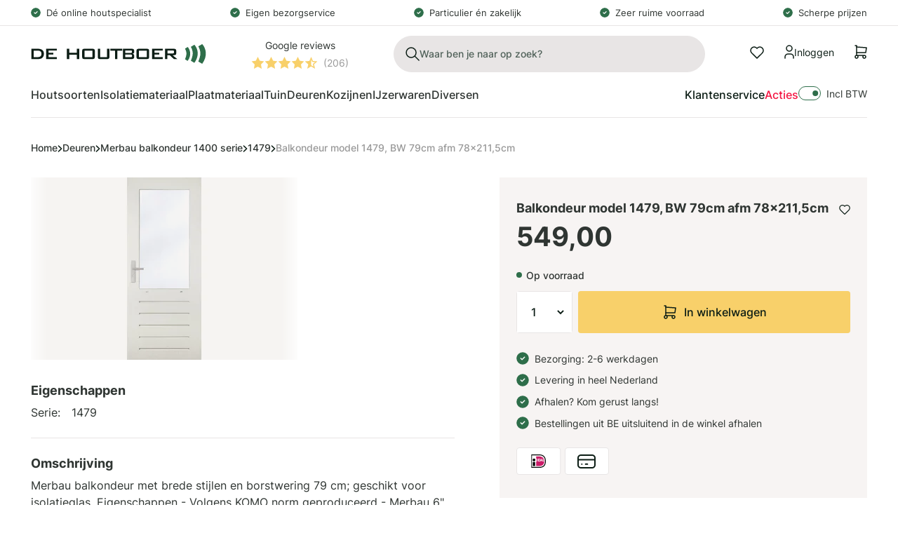

--- FILE ---
content_type: text/html; charset=utf-8
request_url: https://dehoutboer.com/products/model-1479-bw-79cm-afm-78x211-5cm
body_size: 68596
content:
<!doctype html>
<html lang="nl">
<head>
	<script src="//dehoutboer.com/cdn/shop/files/pandectes-rules.js?v=11234941491113276681"></script>
	
	
    <title>Balkondeur model 1479, BW 79cm afm 78x211,5cm</title>
    <meta charset="utf-8">
    <meta http-equiv="X-UA-Compatible" content="IE=edge,chrome=1">
    <meta name="description" content="Merbau balkondeur met brede stijlen en borstwering 79 cm; geschikt voor isolatieglas. Eigenschappen - Volgens KOMO norm geproduceerd - Merbau 6&quot; stijlen en dorpels, 40 x 140 mm - Borstwering: 79 cm (6 dorpels) - Dekkend voorbehandeld in RAL 1013 - Voorzien van 2 ventilatiesleuven t.b.v. geventileerde binnenbeglazing - ">
    <link rel="canonical" href="https://dehoutboer.com/products/model-1479-bw-79cm-afm-78x211-5cm">
    <meta name="viewport" content="width=device-width,initial-scale=1,minimum-scale=1,maximum-scale=1,user-scalable=no">

    <link rel="apple-touch-icon" sizes="180x180" href="//dehoutboer.com/cdn/shop/t/1/assets/apple-touch-icon.png?v=146922469377877129801680091097">
    <link rel="icon" type="image/png" sizes="32x32" href="//dehoutboer.com/cdn/shop/t/1/assets/favicon-32x32.png?v=68057341544379752091680091099">
    <link rel="icon" type="image/png" sizes="16x16" href="//dehoutboer.com/cdn/shop/t/1/assets/favicon-16x16.png?v=70920709548957223881680091098">
    <link rel="manifest" href="//dehoutboer.com/cdn/shop/t/1/assets/site.webmanifest?v=41610449514494604001680091101">
    <link rel="mask-icon" href="//dehoutboer.com/cdn/shop/t/1/assets/safari-pinned-tab.svg?v=55169110351886673011680091100" color="#2E6E4A">
    <meta name="msapplication-TileColor" content="#2E6E4A">
    <meta name="theme-color" content="#2E6E4A">

    <link rel="preload" href="//dehoutboer.com/cdn/shop/t/1/assets/app.base.e68cd0f4f1bab6514027.css?v=118882085881138308451719313642" as="style" />
    <link rel="preload" href="//dehoutboer.com/cdn/shop/t/1/assets/app.dependencies.21e456985cf6c2a4d9ef.js?v=45846074615551123071728047592" as="script" />
    <link rel="preload" href="//dehoutboer.com/cdn/shop/t/1/assets/app.base.c8530ff899f4166a7963.js?v=123016238440289404271728047588" as="script" />
    
    <link href="//dehoutboer.com/cdn/shop/t/1/assets/app.base.e68cd0f4f1bab6514027.css?v=118882085881138308451719313642" rel="stylesheet" />

  <script src="https://analytics.ahrefs.com/analytics.js" data-key="HjTh2Bve0PylSsMP998+qg" async></script>
    <script>window.performance && window.performance.mark && window.performance.mark('shopify.content_for_header.start');</script><meta id="shopify-digital-wallet" name="shopify-digital-wallet" content="/70390153505/digital_wallets/dialog">
<link rel="alternate" type="application/json+oembed" href="https://dehoutboer.com/products/model-1479-bw-79cm-afm-78x211-5cm.oembed">
<script async="async" src="/checkouts/internal/preloads.js?locale=nl-NL"></script>
<script id="shopify-features" type="application/json">{"accessToken":"2eaaff000974f98b9f7d4cf5ad855f98","betas":["rich-media-storefront-analytics"],"domain":"dehoutboer.com","predictiveSearch":true,"shopId":70390153505,"locale":"nl"}</script>
<script>var Shopify = Shopify || {};
Shopify.shop = "de-houtboer.myshopify.com";
Shopify.locale = "nl";
Shopify.currency = {"active":"EUR","rate":"1.0"};
Shopify.country = "NL";
Shopify.theme = {"name":"De Houtboer","id":141791985953,"schema_name":"De Houtboer","schema_version":"1.0.0","theme_store_id":887,"role":"main"};
Shopify.theme.handle = "null";
Shopify.theme.style = {"id":null,"handle":null};
Shopify.cdnHost = "dehoutboer.com/cdn";
Shopify.routes = Shopify.routes || {};
Shopify.routes.root = "/";</script>
<script type="module">!function(o){(o.Shopify=o.Shopify||{}).modules=!0}(window);</script>
<script>!function(o){function n(){var o=[];function n(){o.push(Array.prototype.slice.apply(arguments))}return n.q=o,n}var t=o.Shopify=o.Shopify||{};t.loadFeatures=n(),t.autoloadFeatures=n()}(window);</script>
<script id="shop-js-analytics" type="application/json">{"pageType":"product"}</script>
<script defer="defer" async type="module" src="//dehoutboer.com/cdn/shopifycloud/shop-js/modules/v2/client.init-shop-cart-sync_vOV-a8uK.nl.esm.js"></script>
<script defer="defer" async type="module" src="//dehoutboer.com/cdn/shopifycloud/shop-js/modules/v2/chunk.common_CJhj07vB.esm.js"></script>
<script defer="defer" async type="module" src="//dehoutboer.com/cdn/shopifycloud/shop-js/modules/v2/chunk.modal_CUgVXUZf.esm.js"></script>
<script type="module">
  await import("//dehoutboer.com/cdn/shopifycloud/shop-js/modules/v2/client.init-shop-cart-sync_vOV-a8uK.nl.esm.js");
await import("//dehoutboer.com/cdn/shopifycloud/shop-js/modules/v2/chunk.common_CJhj07vB.esm.js");
await import("//dehoutboer.com/cdn/shopifycloud/shop-js/modules/v2/chunk.modal_CUgVXUZf.esm.js");

  window.Shopify.SignInWithShop?.initShopCartSync?.({"fedCMEnabled":true,"windoidEnabled":true});

</script>
<script id="__st">var __st={"a":70390153505,"offset":3600,"reqid":"4adb760f-c223-427c-8430-8a6a7dc50447-1769910478","pageurl":"dehoutboer.com\/products\/model-1479-bw-79cm-afm-78x211-5cm","u":"133b373f49bf","p":"product","rtyp":"product","rid":8592696344865};</script>
<script>window.ShopifyPaypalV4VisibilityTracking = true;</script>
<script id="captcha-bootstrap">!function(){'use strict';const t='contact',e='account',n='new_comment',o=[[t,t],['blogs',n],['comments',n],[t,'customer']],c=[[e,'customer_login'],[e,'guest_login'],[e,'recover_customer_password'],[e,'create_customer']],r=t=>t.map((([t,e])=>`form[action*='/${t}']:not([data-nocaptcha='true']) input[name='form_type'][value='${e}']`)).join(','),a=t=>()=>t?[...document.querySelectorAll(t)].map((t=>t.form)):[];function s(){const t=[...o],e=r(t);return a(e)}const i='password',u='form_key',d=['recaptcha-v3-token','g-recaptcha-response','h-captcha-response',i],f=()=>{try{return window.sessionStorage}catch{return}},m='__shopify_v',_=t=>t.elements[u];function p(t,e,n=!1){try{const o=window.sessionStorage,c=JSON.parse(o.getItem(e)),{data:r}=function(t){const{data:e,action:n}=t;return t[m]||n?{data:e,action:n}:{data:t,action:n}}(c);for(const[e,n]of Object.entries(r))t.elements[e]&&(t.elements[e].value=n);n&&o.removeItem(e)}catch(o){console.error('form repopulation failed',{error:o})}}const l='form_type',E='cptcha';function T(t){t.dataset[E]=!0}const w=window,h=w.document,L='Shopify',v='ce_forms',y='captcha';let A=!1;((t,e)=>{const n=(g='f06e6c50-85a8-45c8-87d0-21a2b65856fe',I='https://cdn.shopify.com/shopifycloud/storefront-forms-hcaptcha/ce_storefront_forms_captcha_hcaptcha.v1.5.2.iife.js',D={infoText:'Beschermd door hCaptcha',privacyText:'Privacy',termsText:'Voorwaarden'},(t,e,n)=>{const o=w[L][v],c=o.bindForm;if(c)return c(t,g,e,D).then(n);var r;o.q.push([[t,g,e,D],n]),r=I,A||(h.body.append(Object.assign(h.createElement('script'),{id:'captcha-provider',async:!0,src:r})),A=!0)});var g,I,D;w[L]=w[L]||{},w[L][v]=w[L][v]||{},w[L][v].q=[],w[L][y]=w[L][y]||{},w[L][y].protect=function(t,e){n(t,void 0,e),T(t)},Object.freeze(w[L][y]),function(t,e,n,w,h,L){const[v,y,A,g]=function(t,e,n){const i=e?o:[],u=t?c:[],d=[...i,...u],f=r(d),m=r(i),_=r(d.filter((([t,e])=>n.includes(e))));return[a(f),a(m),a(_),s()]}(w,h,L),I=t=>{const e=t.target;return e instanceof HTMLFormElement?e:e&&e.form},D=t=>v().includes(t);t.addEventListener('submit',(t=>{const e=I(t);if(!e)return;const n=D(e)&&!e.dataset.hcaptchaBound&&!e.dataset.recaptchaBound,o=_(e),c=g().includes(e)&&(!o||!o.value);(n||c)&&t.preventDefault(),c&&!n&&(function(t){try{if(!f())return;!function(t){const e=f();if(!e)return;const n=_(t);if(!n)return;const o=n.value;o&&e.removeItem(o)}(t);const e=Array.from(Array(32),(()=>Math.random().toString(36)[2])).join('');!function(t,e){_(t)||t.append(Object.assign(document.createElement('input'),{type:'hidden',name:u})),t.elements[u].value=e}(t,e),function(t,e){const n=f();if(!n)return;const o=[...t.querySelectorAll(`input[type='${i}']`)].map((({name:t})=>t)),c=[...d,...o],r={};for(const[a,s]of new FormData(t).entries())c.includes(a)||(r[a]=s);n.setItem(e,JSON.stringify({[m]:1,action:t.action,data:r}))}(t,e)}catch(e){console.error('failed to persist form',e)}}(e),e.submit())}));const S=(t,e)=>{t&&!t.dataset[E]&&(n(t,e.some((e=>e===t))),T(t))};for(const o of['focusin','change'])t.addEventListener(o,(t=>{const e=I(t);D(e)&&S(e,y())}));const B=e.get('form_key'),M=e.get(l),P=B&&M;t.addEventListener('DOMContentLoaded',(()=>{const t=y();if(P)for(const e of t)e.elements[l].value===M&&p(e,B);[...new Set([...A(),...v().filter((t=>'true'===t.dataset.shopifyCaptcha))])].forEach((e=>S(e,t)))}))}(h,new URLSearchParams(w.location.search),n,t,e,['guest_login'])})(!0,!0)}();</script>
<script integrity="sha256-4kQ18oKyAcykRKYeNunJcIwy7WH5gtpwJnB7kiuLZ1E=" data-source-attribution="shopify.loadfeatures" defer="defer" src="//dehoutboer.com/cdn/shopifycloud/storefront/assets/storefront/load_feature-a0a9edcb.js" crossorigin="anonymous"></script>
<script data-source-attribution="shopify.dynamic_checkout.dynamic.init">var Shopify=Shopify||{};Shopify.PaymentButton=Shopify.PaymentButton||{isStorefrontPortableWallets:!0,init:function(){window.Shopify.PaymentButton.init=function(){};var t=document.createElement("script");t.src="https://dehoutboer.com/cdn/shopifycloud/portable-wallets/latest/portable-wallets.nl.js",t.type="module",document.head.appendChild(t)}};
</script>
<script data-source-attribution="shopify.dynamic_checkout.buyer_consent">
  function portableWalletsHideBuyerConsent(e){var t=document.getElementById("shopify-buyer-consent"),n=document.getElementById("shopify-subscription-policy-button");t&&n&&(t.classList.add("hidden"),t.setAttribute("aria-hidden","true"),n.removeEventListener("click",e))}function portableWalletsShowBuyerConsent(e){var t=document.getElementById("shopify-buyer-consent"),n=document.getElementById("shopify-subscription-policy-button");t&&n&&(t.classList.remove("hidden"),t.removeAttribute("aria-hidden"),n.addEventListener("click",e))}window.Shopify?.PaymentButton&&(window.Shopify.PaymentButton.hideBuyerConsent=portableWalletsHideBuyerConsent,window.Shopify.PaymentButton.showBuyerConsent=portableWalletsShowBuyerConsent);
</script>
<script data-source-attribution="shopify.dynamic_checkout.cart.bootstrap">document.addEventListener("DOMContentLoaded",(function(){function t(){return document.querySelector("shopify-accelerated-checkout-cart, shopify-accelerated-checkout")}if(t())Shopify.PaymentButton.init();else{new MutationObserver((function(e,n){t()&&(Shopify.PaymentButton.init(),n.disconnect())})).observe(document.body,{childList:!0,subtree:!0})}}));
</script>

<script>window.performance && window.performance.mark && window.performance.mark('shopify.content_for_header.end');</script>

    
        <script type="application/ld+json">
{
    "@context": "https://schema.org/",
    "@type": "Product",
    "@id": "https://dehoutboer.com/products/model-1479-bw-79cm-afm-78x211-5cm",
    "name": "Balkondeur model 1479, BW 79cm afm 78x211,5cm",
    "image": "//dehoutboer.com/cdn/shop/files/model-1479-bw-79cm-afm-78x211-5cm.jpg?v=1693987754",
    "url": "https://dehoutboer.com/products/model-1479-bw-79cm-afm-78x211-5cm",
    "brand": {
        "@type": "Brand",
        "name": "De Houtboer"
    },
    "description": "Merbau balkondeur met brede stijlen en borstwering 79 cm; geschikt voor isolatieglas. Eigenschappen - Volgens KOMO norm geproduceerd - Merbau 6" stijlen en dorpels, 40 x 140 mm - Borstwering: 79 cm (6 dorpels) - Dekkend voorbehandeld in RAL 1013 - Voorzien van 2 ventilatiesleuven t.b.v. geventileerde binnenbeglazing - Geschikt voor isolatieglas - Opdek isolatieglaslatten worden voorgeboord en in verstek meegeleverd - Door de brede stijlen zijn nagenoeg alle veiligheidssloten toepasbaar! - 6 Jaar garantieStrakke sponningmaat voor glas 536mm x 1221mm**Strakke sponningmaten aanhouden voor het glasvlak. Let op: glasmaat is sponningmaat minus 10 mm voor isolatieglas en +- 4mm voor draadglas (zowel in lengte als in breedte)Meestal op voorraad, Informeer naar de beschikbaarheid van dit product.
Niet gevonden wat u zocht? Bekijk dan ons gehele Merbau balkondeur 1400 serie assortiment!",
    
    "sku": "D147921178",
    
    "offers": {
        "@type": "Offer",
        "priceCurrency": "EUR",
        "price": 549.00,
        
        "availability": "https://schema.org/InStock",
        
        "itemCondition": "https://schema.org/NewCondition"
    }
}
</script>

    

    <!-- Google Tag Manager -->
<script>(function(w,d,s,l,i){w[l]=w[l]||[];w[l].push({'gtm.start':
    new Date().getTime(),event:'gtm.js'});var f=d.getElementsByTagName(s)[0],
    j=d.createElement(s),dl=l!='dataLayer'?'&l='+l:'';j.async=true;j.src=
    'https://www.googletagmanager.com/gtm.js?id='+i+dl;f.parentNode.insertBefore(j,f);
})(window,document,'script','dataLayer','GTM-M4G9CKN');

</script>
<!-- End Google Tag Manager -->

  <script type="text/javascript">
    (function(c,l,a,r,i,t,y){
        c[a]=c[a]||function(){(c[a].q=c[a].q||[]).push(arguments)};
        t=l.createElement(r);t.async=1;t.src="https://www.clarity.ms/tag/"+i;
        y=l.getElementsByTagName(r)[0];y.parentNode.insertBefore(t,y);
    })(window, document, "clarity", "script", "p4idw4pvi5");
    
</script>
  
<!-- BEGIN app block: shopify://apps/pandectes-gdpr/blocks/banner/58c0baa2-6cc1-480c-9ea6-38d6d559556a -->
  
    
      <!-- TCF is active, scripts are loaded above -->
      
        <script>
          if (!window.PandectesRulesSettings) {
            window.PandectesRulesSettings = {"store":{"id":70390153505,"adminMode":false,"headless":false,"storefrontRootDomain":"","checkoutRootDomain":"","storefrontAccessToken":""},"banner":{"revokableTrigger":false,"cookiesBlockedByDefault":"0","hybridStrict":false,"isActive":true},"geolocation":{"brOnly":false,"caOnly":false,"chOnly":false,"euOnly":false,"jpOnly":false,"thOnly":false,"canadaOnly":false,"globalVisibility":true},"blocker":{"isActive":false,"googleConsentMode":{"isActive":true,"id":"","analyticsId":"","adStorageCategory":4,"analyticsStorageCategory":2,"functionalityStorageCategory":1,"personalizationStorageCategory":1,"securityStorageCategory":0,"customEvent":true,"redactData":true,"urlPassthrough":false,"dataLayerProperty":"dataLayer"},"facebookPixel":{"isActive":false,"id":"","ldu":false},"microsoft":{},"clarity":{},"rakuten":{"isActive":false,"cmp":false,"ccpa":false},"gpcIsActive":false,"defaultBlocked":0,"patterns":{"whiteList":[],"blackList":{"1":[],"2":[],"4":[],"8":[]},"iframesWhiteList":[],"iframesBlackList":{"1":[],"2":[],"4":[],"8":[]},"beaconsWhiteList":[],"beaconsBlackList":{"1":[],"2":[],"4":[],"8":[]}}}};
            const rulesScript = document.createElement('script');
            window.PandectesRulesSettings.auto = true;
            rulesScript.src = "https://cdn.shopify.com/extensions/019c0a11-cd50-7ee3-9d65-98ad30ff9c55/gdpr-248/assets/pandectes-rules.js";
            const firstChild = document.head.firstChild;
            document.head.insertBefore(rulesScript, firstChild);
          }
        </script>
      
      <script>
        
          window.PandectesSettings = {"store":{"id":70390153505,"plan":"plus","theme":"De Houtboer","primaryLocale":"nl","adminMode":false,"headless":false,"storefrontRootDomain":"","checkoutRootDomain":"","storefrontAccessToken":""},"tsPublished":1755783775,"declaration":{"showPurpose":false,"showProvider":false,"declIntroText":"We gebruiken cookies om de functionaliteit van de website te optimaliseren, de prestaties te analyseren en u een gepersonaliseerde ervaring te bieden. Sommige cookies zijn essentieel om de website goed te laten werken en correct te laten functioneren. Die cookies kunnen niet worden uitgeschakeld. In dit venster kunt u uw voorkeur voor cookies beheren.","showDateGenerated":true},"language":{"unpublished":[],"languageMode":"Single","fallbackLanguage":"nl","languageDetection":"browser","languagesSupported":[]},"texts":{"managed":{"headerText":{"nl":"Wij respecteren uw privacy"},"consentText":{"nl":"Deze website maakt gebruik van cookies om u de beste ervaring te bieden."},"linkText":{"nl":"Kom meer te weten"},"imprintText":{"nl":"Afdruk"},"googleLinkText":{"nl":"Privacyvoorwaarden van Google"},"allowButtonText":{"nl":"Accepteren"},"denyButtonText":{"nl":"Afwijzen"},"dismissButtonText":{"nl":"OK"},"leaveSiteButtonText":{"nl":"Verlaat deze site"},"preferencesButtonText":{"nl":"Wijzig Voorkeuren"},"cookiePolicyText":{"nl":"Cookie beleid"},"preferencesPopupTitleText":{"nl":"Toestemmingsvoorkeuren beheren"},"preferencesPopupIntroText":{"nl":"We gebruiken cookies om de functionaliteit van de website te optimaliseren, de prestaties te analyseren en u een gepersonaliseerde ervaring te bieden. Sommige cookies zijn essentieel om de website correct te laten werken en functioneren. Die cookies kunnen niet worden uitgeschakeld. In dit venster kunt u uw voorkeur voor cookies beheren."},"preferencesPopupSaveButtonText":{"nl":"Voorkeuren opslaan"},"preferencesPopupCloseButtonText":{"nl":"Sluiten"},"preferencesPopupAcceptAllButtonText":{"nl":"Accepteer alles"},"preferencesPopupRejectAllButtonText":{"nl":"Alles afwijzen"},"cookiesDetailsText":{"nl":"Cookiegegevens"},"preferencesPopupAlwaysAllowedText":{"nl":"altijd toegestaan"},"accessSectionParagraphText":{"nl":"U heeft te allen tijde het recht om uw gegevens in te zien."},"accessSectionTitleText":{"nl":"Gegevensportabiliteit"},"accessSectionAccountInfoActionText":{"nl":"Persoonlijke gegevens"},"accessSectionDownloadReportActionText":{"nl":"Download alles"},"accessSectionGDPRRequestsActionText":{"nl":"Verzoeken van betrokkenen"},"accessSectionOrdersRecordsActionText":{"nl":"Bestellingen"},"rectificationSectionParagraphText":{"nl":"U hebt het recht om te vragen dat uw gegevens worden bijgewerkt wanneer u dat nodig acht."},"rectificationSectionTitleText":{"nl":"Gegevens rectificatie"},"rectificationCommentPlaceholder":{"nl":"Beschrijf wat u wilt bijwerken"},"rectificationCommentValidationError":{"nl":"Commentaar is verplicht"},"rectificationSectionEditAccountActionText":{"nl":"Vraag een update aan"},"erasureSectionTitleText":{"nl":"Recht om vergeten te worden"},"erasureSectionParagraphText":{"nl":"U heeft het recht om al uw gegevens te laten wissen. Daarna heeft u geen toegang meer tot uw account."},"erasureSectionRequestDeletionActionText":{"nl":"Verzoek om verwijdering van persoonlijke gegevens"},"consentDate":{"nl":"Toestemmingsdatum"},"consentId":{"nl":"Toestemmings-ID"},"consentSectionChangeConsentActionText":{"nl":"Wijzig de toestemmingsvoorkeur"},"consentSectionConsentedText":{"nl":"U heeft ingestemd met het cookiebeleid van deze website op:"},"consentSectionNoConsentText":{"nl":"U heeft niet ingestemd met het cookiebeleid van deze website."},"consentSectionTitleText":{"nl":"Uw toestemming voor cookies"},"consentStatus":{"nl":"Toestemmingsvoorkeur"},"confirmationFailureMessage":{"nl":"Uw verzoek is niet geverifieerd. Probeer het opnieuw en als het probleem aanhoudt, neem dan contact op met de winkeleigenaar voor hulp"},"confirmationFailureTitle":{"nl":"Er is een probleem opgetreden"},"confirmationSuccessMessage":{"nl":"We zullen spoedig contact met u opnemen over uw verzoek."},"confirmationSuccessTitle":{"nl":"Uw verzoek is geverifieerd"},"guestsSupportEmailFailureMessage":{"nl":"Uw verzoek is niet ingediend. Probeer het opnieuw en als het probleem aanhoudt, neem dan contact op met de winkeleigenaar voor hulp."},"guestsSupportEmailFailureTitle":{"nl":"Er is een probleem opgetreden"},"guestsSupportEmailPlaceholder":{"nl":"E-mailadres"},"guestsSupportEmailSuccessMessage":{"nl":"Als je bent geregistreerd als klant van deze winkel, ontvang je binnenkort een e-mail met instructies over hoe je verder kunt gaan."},"guestsSupportEmailSuccessTitle":{"nl":"dankjewel voor je aanvraag"},"guestsSupportEmailValidationError":{"nl":"E-mail is niet geldig"},"guestsSupportInfoText":{"nl":"Log in met uw klantaccount om verder te gaan."},"submitButton":{"nl":"Indienen"},"submittingButton":{"nl":"Verzenden..."},"cancelButton":{"nl":"Annuleren"},"declIntroText":{"nl":"We gebruiken cookies om de functionaliteit van de website te optimaliseren, de prestaties te analyseren en u een gepersonaliseerde ervaring te bieden. Sommige cookies zijn essentieel om de website goed te laten werken en correct te laten functioneren. Die cookies kunnen niet worden uitgeschakeld. In dit venster kunt u uw voorkeur voor cookies beheren."},"declName":{"nl":"Naam"},"declPurpose":{"nl":"Doel"},"declType":{"nl":"Type"},"declRetention":{"nl":"Behoud"},"declProvider":{"nl":"Aanbieder"},"declFirstParty":{"nl":"Directe"},"declThirdParty":{"nl":"Derde partij"},"declSeconds":{"nl":"seconden"},"declMinutes":{"nl":"minuten"},"declHours":{"nl":"uur"},"declDays":{"nl":"dagen"},"declMonths":{"nl":"maanden"},"declYears":{"nl":"jaren"},"declSession":{"nl":"Sessie"},"declDomain":{"nl":"Domein"},"declPath":{"nl":"Pad"}},"categories":{"strictlyNecessaryCookiesTitleText":{"nl":"Strikt noodzakelijke cookies"},"strictlyNecessaryCookiesDescriptionText":{"nl":"Deze cookies zijn essentieel om u in staat te stellen door de website te navigeren en de functies ervan te gebruiken, zoals toegang tot beveiligde delen van de website. Zonder deze cookies kan de website niet goed functioneren."},"functionalityCookiesTitleText":{"nl":"Functionele cookies"},"functionalityCookiesDescriptionText":{"nl":"Deze cookies stellen de site in staat om verbeterde functionaliteit en personalisatie te bieden. Ze kunnen worden ingesteld door ons of door externe providers wiens diensten we aan onze pagina's hebben toegevoegd. Als u deze cookies niet toestaat, werken sommige of al deze diensten mogelijk niet correct."},"performanceCookiesTitleText":{"nl":"Prestatiecookies"},"performanceCookiesDescriptionText":{"nl":"Deze cookies stellen ons in staat om de prestaties van onze website te monitoren en te verbeteren. Ze stellen ons bijvoorbeeld in staat om bezoeken te tellen, verkeersbronnen te identificeren en te zien welke delen van de site het populairst zijn."},"targetingCookiesTitleText":{"nl":"Targeting-cookies"},"targetingCookiesDescriptionText":{"nl":"Deze cookies kunnen via onze site worden geplaatst door onze advertentiepartners. Ze kunnen door die bedrijven worden gebruikt om een profiel van uw interesses op te bouwen en u relevante advertenties op andere sites te tonen. Ze slaan geen directe persoonlijke informatie op, maar zijn gebaseerd op de unieke identificatie van uw browser en internetapparaat. Als je deze cookies niet toestaat, krijg je minder gerichte advertenties te zien."},"unclassifiedCookiesTitleText":{"nl":"Niet-geclassificeerde cookies"},"unclassifiedCookiesDescriptionText":{"nl":"Niet-geclassificeerde cookies zijn cookies die we aan het classificeren zijn, samen met de aanbieders van individuele cookies."}},"auto":{}},"library":{"previewMode":false,"fadeInTimeout":0,"defaultBlocked":0,"showLink":true,"showImprintLink":false,"showGoogleLink":false,"enabled":true,"cookie":{"expiryDays":365,"secure":true,"domain":""},"dismissOnScroll":false,"dismissOnWindowClick":false,"dismissOnTimeout":false,"palette":{"popup":{"background":"#FFFFFF","backgroundForCalculations":{"a":1,"b":255,"g":255,"r":255},"text":"#000000"},"button":{"background":"transparent","backgroundForCalculations":{"a":1,"b":255,"g":255,"r":255},"text":"#000000","textForCalculation":{"a":1,"b":0,"g":0,"r":0},"border":"#000000"}},"content":{"href":"https://de-houtboer.myshopify.com/policies/privacy-policy","imprintHref":"/","close":"&#10005;","target":"","logo":""},"window":"<div role=\"dialog\" aria-labelledby=\"cookieconsent:head\" aria-describedby=\"cookieconsent:desc\" id=\"pandectes-banner\" class=\"cc-window-wrapper cc-overlay-wrapper\"><div class=\"pd-cookie-banner-window cc-window {{classes}}\"><!--googleoff: all-->{{children}}<!--googleon: all--></div></div>","compliance":{"custom":"<div class=\"cc-compliance cc-highlight\">{{preferences}}{{allow}}</div>"},"type":"custom","layouts":{"basic":"{{header}}{{messagelink}}{{compliance}}"},"position":"overlay","theme":"wired","revokable":false,"animateRevokable":false,"revokableReset":false,"revokableLogoUrl":"","revokablePlacement":"bottom-left","revokableMarginHorizontal":15,"revokableMarginVertical":15,"static":false,"autoAttach":true,"hasTransition":true,"blacklistPage":[""],"elements":{"close":"<button aria-label=\"Sluiten\" type=\"button\" class=\"cc-close\">{{close}}</button>","dismiss":"<button type=\"button\" class=\"cc-btn cc-btn-decision cc-dismiss\">{{dismiss}}</button>","allow":"<button type=\"button\" class=\"cc-btn cc-btn-decision cc-allow\">{{allow}}</button>","deny":"<button type=\"button\" class=\"cc-btn cc-btn-decision cc-deny\">{{deny}}</button>","preferences":"<button type=\"button\" class=\"cc-btn cc-settings\" onclick=\"Pandectes.fn.openPreferences()\">{{preferences}}</button>"}},"geolocation":{"brOnly":false,"caOnly":false,"chOnly":false,"euOnly":false,"jpOnly":false,"thOnly":false,"canadaOnly":false,"globalVisibility":true},"dsr":{"guestsSupport":false,"accessSectionDownloadReportAuto":false},"banner":{"resetTs":1708937226,"extraCss":"        .cc-banner-logo {max-width: 24em!important;}    @media(min-width: 768px) {.cc-window.cc-floating{max-width: 24em!important;width: 24em!important;}}    .cc-message, .pd-cookie-banner-window .cc-header, .cc-logo {text-align: left}    .cc-window-wrapper{z-index: 2147483647;-webkit-transition: opacity 1s ease;  transition: opacity 1s ease;}    .cc-window{z-index: 2147483647;font-family: inherit;}    .pd-cookie-banner-window .cc-header{font-family: inherit;}    .pd-cp-ui{font-family: inherit; background-color: #FFFFFF;color:#000000;}    button.pd-cp-btn, a.pd-cp-btn{}    input + .pd-cp-preferences-slider{background-color: rgba(0, 0, 0, 0.3)}    .pd-cp-scrolling-section::-webkit-scrollbar{background-color: rgba(0, 0, 0, 0.3)}    input:checked + .pd-cp-preferences-slider{background-color: rgba(0, 0, 0, 1)}    .pd-cp-scrolling-section::-webkit-scrollbar-thumb {background-color: rgba(0, 0, 0, 1)}    .pd-cp-ui-close{color:#000000;}    .pd-cp-preferences-slider:before{background-color: #FFFFFF}    .pd-cp-title:before {border-color: #000000!important}    .pd-cp-preferences-slider{background-color:#000000}    .pd-cp-toggle{color:#000000!important}    @media(max-width:699px) {.pd-cp-ui-close-top svg {fill: #000000}}    .pd-cp-toggle:hover,.pd-cp-toggle:visited,.pd-cp-toggle:active{color:#000000!important}    .pd-cookie-banner-window {box-shadow: 0 0 18px rgb(0 0 0 / 20%);}  ","customJavascript":{},"showPoweredBy":false,"logoHeight":40,"revokableTrigger":false,"hybridStrict":false,"cookiesBlockedByDefault":"0","isActive":true,"implicitSavePreferences":true,"cookieIcon":false,"blockBots":false,"showCookiesDetails":true,"hasTransition":true,"blockingPage":false,"showOnlyLandingPage":false,"leaveSiteUrl":"https://www.google.com","linkRespectStoreLang":false},"cookies":{"0":[{"name":"keep_alive","type":"http","domain":"dehoutboer.com","path":"/","provider":"Shopify","firstParty":true,"retention":"30 minute(s)","expires":30,"unit":"declMinutes","purpose":{"nl":"Gebruikt in verband met lokalisatie van kopers."}},{"name":"secure_customer_sig","type":"http","domain":"dehoutboer.com","path":"/","provider":"Shopify","firstParty":true,"retention":"1 year(s)","expires":1,"unit":"declYears","purpose":{"nl":"Gebruikt in verband met klantenlogin."}},{"name":"localization","type":"http","domain":"dehoutboer.com","path":"/","provider":"Shopify","firstParty":true,"retention":"1 year(s)","expires":1,"unit":"declYears","purpose":{"nl":"Shopify-winkellokalisatie"}},{"name":"cart_currency","type":"http","domain":"dehoutboer.com","path":"/","provider":"Shopify","firstParty":true,"retention":"2 ","expires":2,"unit":"declSession","purpose":{"nl":"De cookie is nodig voor de veilige betaal- en betaalfunctie op de website. Deze functie wordt geleverd door shopify.com."}},{"name":"_cmp_a","type":"http","domain":".dehoutboer.com","path":"/","provider":"Shopify","firstParty":true,"retention":"1 day(s)","expires":1,"unit":"declDays","purpose":{"nl":"Wordt gebruikt voor het beheren van de privacy-instellingen van klanten."}},{"name":"_tracking_consent","type":"http","domain":".dehoutboer.com","path":"/","provider":"Shopify","firstParty":true,"retention":"1 year(s)","expires":1,"unit":"declYears","purpose":{"nl":"Voorkeuren volgen."}},{"name":"_secure_session_id","type":"http","domain":"dehoutboer.com","path":"/","provider":"Shopify","firstParty":true,"retention":"1 month(s)","expires":1,"unit":"declMonths","purpose":{"nl":"Gebruikt in verband met navigatie door een winkelpui."}},{"name":"wpm-domain-test","type":"http","domain":"com","path":"/","provider":"Shopify","firstParty":false,"retention":"Session","expires":1,"unit":"declSeconds","purpose":{"nl":"Wordt gebruikt om de opslag van parameters te testen over producten die aan het winkelwagentje zijn toegevoegd of de betalingsvaluta"}}],"1":[],"2":[{"name":"_shopify_y","type":"http","domain":".dehoutboer.com","path":"/","provider":"Shopify","firstParty":true,"retention":"1 year(s)","expires":1,"unit":"declYears","purpose":{"nl":"Shopify-analyses."}},{"name":"_orig_referrer","type":"http","domain":".dehoutboer.com","path":"/","provider":"Shopify","firstParty":true,"retention":"2 ","expires":2,"unit":"declSession","purpose":{"nl":"Volgt bestemmingspagina's."}},{"name":"_shopify_sa_t","type":"http","domain":".dehoutboer.com","path":"/","provider":"Shopify","firstParty":true,"retention":"30 minute(s)","expires":30,"unit":"declMinutes","purpose":{"nl":"Shopify-analyses met betrekking tot marketing en verwijzingen."}},{"name":"_shopify_sa_p","type":"http","domain":".dehoutboer.com","path":"/","provider":"Shopify","firstParty":true,"retention":"30 minute(s)","expires":30,"unit":"declMinutes","purpose":{"nl":"Shopify-analyses met betrekking tot marketing en verwijzingen."}},{"name":"_landing_page","type":"http","domain":".dehoutboer.com","path":"/","provider":"Shopify","firstParty":true,"retention":"2 ","expires":2,"unit":"declSession","purpose":{"nl":"Volgt bestemmingspagina's."}},{"name":"_shopify_s","type":"http","domain":".dehoutboer.com","path":"/","provider":"Shopify","firstParty":true,"retention":"30 minute(s)","expires":30,"unit":"declMinutes","purpose":{"nl":"Shopify-analyses."}},{"name":"_ga","type":"http","domain":".dehoutboer.com","path":"/","provider":"Google","firstParty":true,"retention":"1 year(s)","expires":1,"unit":"declYears","purpose":{"nl":"Cookie is ingesteld door Google Analytics met onbekende functionaliteit"}},{"name":"_clck","type":"http","domain":".dehoutboer.com","path":"/","provider":"Microsoft","firstParty":true,"retention":"1 year(s)","expires":1,"unit":"declYears","purpose":{"nl":"Gebruikt door Microsoft Clarity om een unieke gebruikers-ID op te slaan."}},{"name":"_clsk","type":"http","domain":".dehoutboer.com","path":"/","provider":"Microsoft","firstParty":true,"retention":"1 day(s)","expires":1,"unit":"declDays","purpose":{"nl":"Gebruikt door Microsoft Clarity om een unieke gebruikers-ID op te slaan."}},{"name":"_shopify_s","type":"http","domain":"com","path":"/","provider":"Shopify","firstParty":false,"retention":"Session","expires":1,"unit":"declSeconds","purpose":{"nl":"Shopify-analyses."}},{"name":"_ga_6SHDHJNQ96","type":"http","domain":".dehoutboer.com","path":"/","provider":"Google","firstParty":true,"retention":"1 year(s)","expires":1,"unit":"declYears","purpose":{"nl":""}}],"4":[{"name":"_gcl_au","type":"http","domain":".dehoutboer.com","path":"/","provider":"Google","firstParty":true,"retention":"3 month(s)","expires":3,"unit":"declMonths","purpose":{"nl":"Cookie wordt geplaatst door Google Tag Manager om conversies bij te houden."}},{"name":"_uetsid","type":"http","domain":".dehoutboer.com","path":"/","provider":"Bing","firstParty":true,"retention":"1 day(s)","expires":1,"unit":"declDays","purpose":{"nl":"Deze cookie wordt door Bing gebruikt om te bepalen welke advertenties moeten worden weergegeven die relevant kunnen zijn voor de eindgebruiker die de site bekijkt."}},{"name":"_uetvid","type":"http","domain":".dehoutboer.com","path":"/","provider":"Bing","firstParty":true,"retention":"1 year(s)","expires":1,"unit":"declYears","purpose":{"nl":"Gebruikt om bezoekers op meerdere websites te volgen, om relevante advertenties te presenteren op basis van de voorkeuren van de bezoeker."}},{"name":"MUID","type":"http","domain":".bing.com","path":"/","provider":"Microsoft","firstParty":false,"retention":"1 year(s)","expires":1,"unit":"declYears","purpose":{"nl":"Cookie wordt door Microsoft geplaatst om bezoeken aan websites bij te houden."}},{"name":"MUID","type":"http","domain":".clarity.ms","path":"/","provider":"Microsoft","firstParty":false,"retention":"1 year(s)","expires":1,"unit":"declYears","purpose":{"nl":"Cookie wordt door Microsoft geplaatst om bezoeken aan websites bij te houden."}},{"name":"wpm-domain-test","type":"http","domain":"dehoutboer.com","path":"/","provider":"Shopify","firstParty":true,"retention":"Session","expires":1,"unit":"declSeconds","purpose":{"nl":"Wordt gebruikt om de opslag van parameters te testen over producten die aan het winkelwagentje zijn toegevoegd of de betalingsvaluta"}}],"8":[{"name":"MR","type":"http","domain":".c.bing.com","path":"/","provider":"Unknown","firstParty":false,"retention":"1 ","expires":1,"unit":"declSession","purpose":{"nl":""}},{"name":"SRM_B","type":"http","domain":".c.bing.com","path":"/","provider":"Unknown","firstParty":false,"retention":"1 year(s)","expires":1,"unit":"declYears","purpose":{"nl":""}},{"name":"CLID","type":"http","domain":"www.clarity.ms","path":"/","provider":"Unknown","firstParty":false,"retention":"1 year(s)","expires":1,"unit":"declYears","purpose":{"nl":""}},{"name":"SM","type":"http","domain":".c.clarity.ms","path":"/","provider":"Unknown","firstParty":false,"retention":"Session","expires":-54,"unit":"declYears","purpose":{"nl":""}},{"name":"MR","type":"http","domain":".c.clarity.ms","path":"/","provider":"Unknown","firstParty":false,"retention":"1 ","expires":1,"unit":"declSession","purpose":{"nl":""}},{"name":"ANONCHK","type":"http","domain":".c.clarity.ms","path":"/","provider":"Unknown","firstParty":false,"retention":"10 minute(s)","expires":10,"unit":"declMinutes","purpose":{"nl":""}},{"name":"_shopify_essential","type":"http","domain":"dehoutboer.com","path":"/","provider":"Unknown","firstParty":true,"retention":"1 year(s)","expires":1,"unit":"declYears","purpose":{"nl":""}},{"name":"MSPTC","type":"http","domain":".bing.com","path":"/","provider":"Unknown","firstParty":false,"retention":"1 year(s)","expires":1,"unit":"declYears","purpose":{"nl":""}}]},"blocker":{"isActive":false,"googleConsentMode":{"id":"","analyticsId":"","isActive":true,"adStorageCategory":4,"analyticsStorageCategory":2,"personalizationStorageCategory":1,"functionalityStorageCategory":1,"customEvent":true,"securityStorageCategory":0,"redactData":true,"urlPassthrough":false,"dataLayerProperty":"dataLayer"},"facebookPixel":{"id":"","isActive":false,"ldu":false},"microsoft":{},"rakuten":{"isActive":false,"cmp":false,"ccpa":false},"gpcIsActive":false,"clarity":{},"defaultBlocked":0,"patterns":{"whiteList":[],"blackList":{"1":[],"2":[],"4":[],"8":[]},"iframesWhiteList":[],"iframesBlackList":{"1":[],"2":[],"4":[],"8":[]},"beaconsWhiteList":[],"beaconsBlackList":{"1":[],"2":[],"4":[],"8":[]}}}};
        
        window.addEventListener('DOMContentLoaded', function(){
          const script = document.createElement('script');
          
            script.src = "https://cdn.shopify.com/extensions/019c0a11-cd50-7ee3-9d65-98ad30ff9c55/gdpr-248/assets/pandectes-core.js";
          
          script.defer = true;
          document.body.appendChild(script);
        })
      </script>
    
  


<!-- END app block --><!-- BEGIN app block: shopify://apps/analyzify-ga4-ads-tracking/blocks/app-embed-v4/69637cfd-dd6f-4511-aa97-7037cfb5515c -->


<!-- BEGIN app snippet: an_analyzify_settings -->







<script defer>
  // AN_ANALYZIFY_SETTINGS
  (() => {
    try {
      const startTime = performance.now();
      window.analyzify = window.analyzify || {};
  
      window.analyzify.log = (t, groupName, nestedGroupName) => {
        try {
          const styles = {
            default: 'color:#fff;background:#413389;',
            an_analyzify: 'color:#fff;background:#1f77b4;', 
            an_analyzify_settings: 'color:#fff;background:#ff7f0e;', 
            an_fb: 'color:#fff;background:#2ca02c;', 
            an_criteo: 'color:#fff;background:#d62728;', 
            an_bing: 'color:#fff;background:#9467bd;', 
            an_clarity: 'color:#fff;background:#8c564b;', 
            an_hotjar: 'color:#fff;background:#8c564b;', 
            an_gtm: 'color:#fff;background:#e377c2;', 
            an_klaviyo: 'color:#fff;background:#7f7f7f;', 
            an_pinterest: 'color:#fff;background:#bcbd22;', 
            an_rebuy: 'color:#fff;background:#17becf;', 
            an_tiktok: 'color:#fff;background:#ffbb78;', 
            an_x: 'color:#fff;background:#98df8a;', 
            an_consent: 'color:#fff;background:#ff9896;' 
          };

          if (window.analyzify.logging && t != null) {
            const style = styles[groupName] || styles['default'];
            console.log(`%c[${groupName || 'Analyzify'}]${nestedGroupName ? ` ${nestedGroupName}` : ''}`, style, t);
            analyzify.logs.push(t);
            if (analyzify?.stopAtLog) {
              debugger;
            }
          }
        } catch (error) {
          console.error("Error processing analyzify settings:", error);
        }
      }

      (() => {
        try {
          window.analyzify = {
            ...window.analyzify,
            logging: "" == "true",
            logs: [],
            testing_environment: false,
            consent_version: null,
            initial_load: {},
            variant_changed_with_view_item: false,
            chunk_size: 25,
            properties: {
              GTM: {
                status: true,
                id: "",
                multiple_view_item_list: false,
                feed_country: "",
                feed_region: "",
                feed_language: "",
                merchant_id: "",
                enhanced_params: true,
                replace_session_id: false,
                replace_gclid: false,
                variant_changed: true,
                generate_lead: true,
              },
              GADS: {
                status:false, 
                conversion_linker:false, 
                allow_ad_personalization_signals:false,
                ads_data_redaction:false,
                url_passthrough:false,
                primary: {
                  status:false,
                  id: "",
                  feed_country: "NL",
                  feed_region: "NL",
                  merchant_id: "",
                  feed_language: "",
                  product_id_format: "product_sku", 
                  replace_session_id:false,
                  replace_gclid:false,
                  remarketing: {
                    status:false,
                    gads_remarketing_id_format: "product_sku",
                    events: { 
                      view_item_list: false, 
                      view_item: false,
                      add_to_cart: false,
                      remove_from_cart: false,
                      begin_checkout: false,
                      purchase: false,
                      generate_lead: false,
                    }
                  },
                  conversions: {
                    view_item: {
                        status: false,
                        value: "",
                    },
                    add_to_cart: {
                        status: false,
                        value: "",
                    },
                    begin_checkout: {
                        status: false,
                        value: "",
                    },
                    purchase: {
                        status: false,
                        value: "",
                    },
                    generate_lead: {
                      status: false,
                      value: "",
                    }
                  }
                },
                secondary: {
                  status: false,
                  id: "",
                  feed_country: "",
                  feed_region: "",
                  merchant_id: "",
                  feed_language: "",
                  product_id_format: "product_sku",
                  remarketing: {
                    gads_remarketing_id_format: "product_sku",
                    status: false,
                    events: {
                      view_item_list: false,
                      view_item: false,
                      add_to_cart: false,
                      remove_from_cart: false,
                      begin_checkout: false,
                      purchase: false,
                      generate_lead: false,
                    }
                  },
                  conversions: {
                    view_item: {
                      status: false,
                      value: "",
                    },
                    add_to_cart:{
                      status: false,
                      value: "",
                    },
                    begin_checkout:{
                      status: false,
                      value: "",
                    },
                    purchase:{
                      status: false,
                      value: "",
                    },
                    generate_lead: {
                      status: false,
                      value: "",
                    }
                  }
                }
              },
              GA4: {
                status: false,
                multiple_view_item_list: false,
                enhanced_params: true,
                all_forms: false,
                primary: {
                  status: false,
                  id: "",
                  product_id_format: "product_sku",
                  replace_session_id: false,
                  events: {
                    variant_changed: true,
                    view_item_list: false,
                    select_item: false,
                    nav_click: false,
                    view_item: false,
                    add_to_cart: false,
                    add_to_wishlist: false,
                    view_cart: false,
                    remove_from_cart: false,
                    begin_checkout: false,
                    purchase: false,
                    generate_lead: true,
                    page_404: true,
                  }
                },
                secondary: {
                  status: false,
                  id: "",
                  product_id_format: "product_sku",
                  replace_session_id: false,
                  events: {
                      variant_changed: true,
                      view_item_list: false,
                      select_item: false,
                      nav_click: false,
                      view_item: false,
                      add_to_cart: false,
                      add_to_wishlist: false,
                      view_cart: false,
                      remove_from_cart: false,
                      begin_checkout: false,
                      purchase: false,
                      generate_lead: true, // @check & set: false
                      page_404: true,
                  }
                } 
              },
              X: {
                status: false,
                id:"",
                product_id_format: "product_sku",
                events:{
                    page_view: "",
                    add_to_cart: "",
                    begin_checkout: "",
                    search: ""
                }
              },
              BING: {
                status: false,
                id: "",
                product_id_format: "product_sku",
                events: {
                    home: true,
                    view_item: true,
                    view_item_list: true,
                    view_cart: true,
                    search: true,
                    add_to_cart: false,
                    begin_checkout: false,
                    purchase: false
                }
              },
              FACEBOOK: {
                status: false,
                all_forms: false,
                primary: {
                    status: false,
                    id: "",
                    product_id_format: "",
                    events: {
                        view_content: false,
                        view_collection: true,
                        search: false,
                        add_to_cart: false,
                        add_to_wishlist: false,
                        view_cart: true,
                        initiate_checkout: false,
                        add_payment_info: false,
                        generate_lead: true,
                        purchase: false,
                    }
                },
                secondary: {
                    status: false,
                    id: "",
                    product_id_format: "",
                    events: {
                        view_content: false,
                        view_collection: true,
                        search: false,
                        add_to_cart: false,
                        add_to_wishlist: false,
                        view_cart: true,
                        initiate_checkout: false,
                        add_payment_info: false,
                        generate_lead: true,
                        purchase: false,
                    }
                }
              },
              SERVERSIDE: {
                store_id: null,
                status: false,
                measurement_id: null,
                datalayer: false,
                endpoint: 'https://analyzifycdn.com/collect',
                testEndpoint: 'https://stag.analyzifycdn.com/collect', 
                azfy_attribution: 'dual',
                shop_domain: "dehoutboer.com",
                all_forms: false,
                events: {
                    add_to_cart: false,
                    view_item: true,
                    page_view: true,
                    begin_checkout: false,
                    search: true,
                    generate_lead: true,
                },
                sendCartUpdateDebug: false,
              },
              PINTEREST:{
                status: false,
                id: "",
                product_id_format: "product_sku",
                events:{
                    view_item_list: false,
                    view_item: false,
                    add_to_cart: false,
                    purchase: false,
                }
              },
              CRITEO:{
                status: false,
                id: "",
                product_id_format: "product_sku",
                events:{
                    view_item_list: false,
                    view_item: false,
                    add_to_cart: false,
                    view_cart: false,
                    purchase: false,
                }
              },
              CLARITY:{
                status: false,
                id: "",
                events: {
                  view_item: false,
                  view_item_list: false,
                  view_cart: false,
                  add_to_cart: false,
                  add_to_wishlist: false,
                  remove_from_cart: false,
                  begin_checkout: false,
                  search: false,
                }
              },
              HOTJAR:{
                status: false,
                id: "",
                events: {
                  view_item: false,
                  view_item_list: false,
                  view_cart: false,
                  add_to_cart: false,
                  add_to_wishlist: false,
                  remove_from_cart: false,
                  begin_checkout: false,
                  search: false,
                }
              },             
              SNAPCHAT:{
                status: false,
                id: "",
                events: {
                  view_item: false,
                  add_to_cart: false,
                  initiate_checkout: false,
                },
                product_id_format: "product_sku",
              },
              KLAVIYO:{
                status: false,
                id: "",
                product_id_format: "product_sku",
                events:{
                    subscribe: false, // did not seem to be defined in the settings
                    view_item_list: false,
                    view_item: false,
                    add_to_cart: false,
                    add_to_wishlist: true,
                    begin_checkout: false,
                    search: false,
                    purchase: false, // did not seem to be defined in the settings
                }
              },
              
              TIKTOK:{
                status: false,
                id: "",
                product_id_format: "product_sku",
                all_forms: false,
                events:{
                    view_item: false,
                    add_to_cart: false,
                    begin_checkout: false,
                    search: false,
                    purchase: false,
                    generate_lead: true,
                }
              }
            },
            send_unhashed_email: false,
            hide_raw_userdata: false,
            feed_region: 'NL',
            feed_country: 'NL',
            debug_mode: false,
            rebuy_atc_rfc: false,
            pageFly: false,
            user_id_format: "cid",
            send_user_id: true,
            addedProduct: null
          }
        } catch (error) {
          console.error("Error processing analyzify settings:", error);
        }
      })();

      window.analyzify_custom_classes = 'null';
      window.analyzify_measurement_id = '';
      window.analyzify_measurement_id_v3 = 'G-6SHDHJNQ96';
      window.analyzify.gtag_config = {};

      // @check
      window.collection_sku_list = [
        
      ];

      window.analyzify.cart_attributes = null;
      window.analyzify.eventId = null;
      window.analyzify.cart_id = null;
      window.analyzify.sh_info_obj = {};

      // @check
      const orders = [
        
      ];
      // @check
      const totalOrderPrice = orders.reduce((acc, price) => acc + price, 0);

      window.analyzify.shopify_customer  = {
        
        type: 'visitor',
        
      };

      // @check
      window.analyzify.shopify_template = 'product';

      (() => {
        try {
          
            window.analyzify.getProductObj = (() => {
              try {
                return {
                  product: {"id":8592696344865,"title":"Balkondeur model 1479, BW 79cm afm 78x211,5cm","handle":"model-1479-bw-79cm-afm-78x211-5cm","description":"\u003cp\u003eMerbau balkondeur met brede stijlen en borstwering 79 cm; geschikt voor isolatieglas. Eigenschappen - Volgens KOMO norm geproduceerd - Merbau 6\" stijlen en dorpels, 40 x 140 mm - Borstwering: 79 cm (6 dorpels) - Dekkend voorbehandeld in RAL 1013 - Voorzien van 2 ventilatiesleuven t.b.v. geventileerde binnenbeglazing - Geschikt voor isolatieglas - Opdek isolatieglaslatten worden voorgeboord en in verstek meegeleverd - Door de brede stijlen zijn nagenoeg alle veiligheidssloten toepasbaar! - 6 Jaar garantie\u003cbr\u003e\u003cbr\u003e\u003cspan\u003eStrakke sponningmaat voor glas 536mm x 1221mm*\u003c\/span\u003e\u003cbr\u003e\u003cbr\u003e\u003cspan\u003e*Strakke sponningmaten aanhouden voor het glasvlak. Let op: glasmaat is sponningmaat minus 10 mm voor isolatieglas en +- 4mm voor draadglas (zowel in lengte als in breedte)\u003c\/span\u003e\u003cbr\u003e\u003cbr\u003e\u003cspan\u003eMeestal op voorraad, Informeer naar de beschikbaarheid van dit product.\u003c\/span\u003e\u003cbr\u003e\u003c\/p\u003e\n\u003cp\u003eNiet gevonden wat u zocht? Bekijk dan ons gehele \u003cspan style=\"text-decoration: underline;\"\u003e\u003ca href=\"https:\/\/dehoutboer.com\/deuren\/merbau-balkondeur-1400-serie.html\"\u003eMerbau balkondeur 1400 serie\u003c\/a\u003e\u003c\/span\u003e assortiment!\u003c\/p\u003e","published_at":"2023-09-06T10:09:11+02:00","created_at":"2023-09-06T10:09:11+02:00","vendor":"De Houtboer","type":"","tags":["Houten deuren","Houten deuren\/merbau balkondeur 1400 serie","Houten deuren\/merbau balkondeur 1400 serie\/1479"],"price":54900,"price_min":54900,"price_max":54900,"available":true,"price_varies":false,"compare_at_price":null,"compare_at_price_min":0,"compare_at_price_max":0,"compare_at_price_varies":false,"variants":[{"id":46741359984929,"title":"Default Title","option1":"Default Title","option2":null,"option3":null,"sku":"D147921178","requires_shipping":true,"taxable":true,"featured_image":null,"available":true,"name":"Balkondeur model 1479, BW 79cm afm 78x211,5cm","public_title":null,"options":["Default Title"],"price":54900,"weight":0,"compare_at_price":null,"inventory_management":null,"barcode":null,"requires_selling_plan":false,"selling_plan_allocations":[]}],"images":["\/\/dehoutboer.com\/cdn\/shop\/files\/model-1479-bw-79cm-afm-78x211-5cm.jpg?v=1693987754"],"featured_image":"\/\/dehoutboer.com\/cdn\/shop\/files\/model-1479-bw-79cm-afm-78x211-5cm.jpg?v=1693987754","options":["Title"],"media":[{"alt":null,"id":35086302675233,"position":1,"preview_image":{"aspect_ratio":0.408,"height":600,"width":245,"src":"\/\/dehoutboer.com\/cdn\/shop\/files\/model-1479-bw-79cm-afm-78x211-5cm.jpg?v=1693987754"},"aspect_ratio":0.408,"height":600,"media_type":"image","src":"\/\/dehoutboer.com\/cdn\/shop\/files\/model-1479-bw-79cm-afm-78x211-5cm.jpg?v=1693987754","width":245}],"requires_selling_plan":false,"selling_plan_groups":[],"content":"\u003cp\u003eMerbau balkondeur met brede stijlen en borstwering 79 cm; geschikt voor isolatieglas. Eigenschappen - Volgens KOMO norm geproduceerd - Merbau 6\" stijlen en dorpels, 40 x 140 mm - Borstwering: 79 cm (6 dorpels) - Dekkend voorbehandeld in RAL 1013 - Voorzien van 2 ventilatiesleuven t.b.v. geventileerde binnenbeglazing - Geschikt voor isolatieglas - Opdek isolatieglaslatten worden voorgeboord en in verstek meegeleverd - Door de brede stijlen zijn nagenoeg alle veiligheidssloten toepasbaar! - 6 Jaar garantie\u003cbr\u003e\u003cbr\u003e\u003cspan\u003eStrakke sponningmaat voor glas 536mm x 1221mm*\u003c\/span\u003e\u003cbr\u003e\u003cbr\u003e\u003cspan\u003e*Strakke sponningmaten aanhouden voor het glasvlak. Let op: glasmaat is sponningmaat minus 10 mm voor isolatieglas en +- 4mm voor draadglas (zowel in lengte als in breedte)\u003c\/span\u003e\u003cbr\u003e\u003cbr\u003e\u003cspan\u003eMeestal op voorraad, Informeer naar de beschikbaarheid van dit product.\u003c\/span\u003e\u003cbr\u003e\u003c\/p\u003e\n\u003cp\u003eNiet gevonden wat u zocht? Bekijk dan ons gehele \u003cspan style=\"text-decoration: underline;\"\u003e\u003ca href=\"https:\/\/dehoutboer.com\/deuren\/merbau-balkondeur-1400-serie.html\"\u003eMerbau balkondeur 1400 serie\u003c\/a\u003e\u003c\/span\u003e assortiment!\u003c\/p\u003e"},
                  taxonomy: {
                    id: "na",
                    name: "Niet gecategoriseerd",
                    ancestors: []
                  },
                  variant: {"id":46741359984929,"title":"Default Title","option1":"Default Title","option2":null,"option3":null,"sku":"D147921178","requires_shipping":true,"taxable":true,"featured_image":null,"available":true,"name":"Balkondeur model 1479, BW 79cm afm 78x211,5cm","public_title":null,"options":["Default Title"],"price":54900,"weight":0,"compare_at_price":null,"inventory_management":null,"barcode":null,"requires_selling_plan":false,"selling_plan_allocations":[]},
                  collection: 
                  {
                    title: "Merbau balkondeur 1400 serie",
                    id: "459373871393",
                    handle: "houten-merbau-balkondeur-1400-serie"
                  },
                  // inventory_quantity: 0
                  
                };
              } catch (error) {
                console.error("Error processing productObj:", error);
                return null;
              }
            })();
          
        } catch (error) {
          console.error("Error processing analyzify settings:", error);
        }
      })();

      window.analyzify.detectedCart = {"note":null,"attributes":{},"original_total_price":0,"total_price":0,"total_discount":0,"total_weight":0.0,"item_count":0,"items":[],"requires_shipping":false,"currency":"EUR","items_subtotal_price":0,"cart_level_discount_applications":[],"checkout_charge_amount":0};

      window.analyzify.market = (() => {
        try {
          const marketObj = {
            id: 43688853793,
            handle: "nl",
            language: "nl",
            country: "nl"
          }
          return marketObj;
        } catch (error) {
          console.error("Error processing market:", error);
        }
      })();

      window.analyzify.shop = (() => {
        try {
          const shopObj = {
            root_url: null || null,
            locale: "" || window?.Shopify?.locale?.toLowerCase() || null,
            country: window?.Shopify?.country?.toLowerCase() || null
          }
          return shopObj;
        } catch (error) {
          console.error("Error processing market:", error);
        }
      })();

      window.analyzify.debug = false; // @check
      window.analyzify.op_cart_data_collection = false; // @check
      window.analyzify.report_cart_atr_upsert = true; // @check
      window.analyzify.report_cart_atr_admin = true; // @check
      window.analyzify.report_cart_atr_admin_utm = true; // @check
      window.analyzify.report_cart_atr_admin_cook = true; // @check
      window.analyzify.report_cart_atr_admin_clid = true; // @check
      window.analyzify.report_cart_atr_admin_consent = true; // @check

      window.analyzify.currency = window?.Shopify?.currency?.active || window.analyzify?.detectedCart?.currency || 'EUR' || null; // @check

      // @check
      window.analyzify.storeObj = {
        store_url: (Shopify.shop || 'https://dehoutboer.com').startsWith('https') ? (Shopify.shop || 'https://dehoutboer.com') : 'https://' + (Shopify.shop || 'https://dehoutboer.com'),
        store_name: (Shopify.shop || 'dehoutboer.com').replace('.myshopify.com', '')
      };

      window.analyzify.itemProps = window.analyzify?.itemProps || {};

      // @check
      window.analyzify.checksendcartdata_status = false;

      // consent
      window.analyzify.consent_active = true;
      window.analyzify.gcm_active = false;
      window.analyzify.cookiebot_active = false;

      window.analyzify.consent_flag = window.analyzify.consent_flag || {
        default: false,
        update: false,
        initial: false
      };

      window.analyzify.current_consent = {
          ad_storage: null,
          analytics_storage: null,
          ad_user_data: null,
          ad_personalization: null,
          personalization_storage: null,
          functionality_storage: "granted",
          wait_for_update: 500,
      };
      analyzify.log('Analyzify settings loaded', 'an_analyzify_settings');
      const endTime = performance.now();
      const loadTime = (endTime - startTime).toFixed(2);
      console.log(`Analyzify settings loaded in ${loadTime}ms.`);
    } catch (error) {
      console.error("Error processing analyzify settings:", error);
    }
  })();
</script>
<!-- END app snippet --><!-- BEGIN app snippet: an_consent --><script>
    (() => {
        try {
            window.analyzify = window.analyzify || {};

            window.analyzify.consent_version = "2.4.1";

            // Initialize consent flags
            window.analyzify.consent_flag = window.analyzify.consent_flag || {
                default: false,
                update: false,
                initial: false
            };

            window.analyzify.consent_flag.initial = true;

            analyzify.log(`consent_active: ${window.analyzify.consent_active}`, 'an_consent', 'consentActive');
            analyzify.log(`gcm_active: ${window.analyzify.gcm_active}`, 'an_consent', 'gcmActive');
            analyzify.log(`cookiebot_active: ${window.analyzify.cookiebot_active}`, 'an_consent', 'cookiebotActive');

            const analyzifyDebugLogger = (status) => {
                const shCustomerPrivacy = Shopify?.customerPrivacy;
                if (!shCustomerPrivacy) {
                    console.log('[Analyzify Debug] Shopify.customerPrivacy not found.');
                    return;
                }

                console.group(`%c[Analyzify Debug] Shopify.customerPrivacy State: ${status.toUpperCase()}`, 'background-color: #f0f0f0; color: #333; font-weight: bold; padding: 2px 5px; border-radius: 3px;');
                console.log(`Timestamp: ${new Date().toISOString()}`);

                for (const key in shCustomerPrivacy) {
                    if (Object.prototype.hasOwnProperty.call(shCustomerPrivacy, key)) {
                        const property = shCustomerPrivacy[key];
                        const type = typeof property;
                        let value;

                        try {
                            if (type === 'function') {
                                value = property();
                            }
                            console.log(`${key} (${type}):`, value);

                        } catch (e) {
                            console.log(`${key} (${type}): Error getting value -> ${e.message}`);
                        }
                    }
                }
                console.groupEnd();
            };

            if (window.analyzify.consent_active) {

                window.dataLayer = window.dataLayer || [];
                function gtag() { dataLayer.push(arguments); }

                const ConsentManager = {
                    isInitialized: false,
                    consentReady: false,
                    consentQueue: [],

                    queueConsentAction: function (callback) {
                        if (this.consentReady) {
                            callback(window.analyzify.current_consent);
                        } else {
                            this.consentQueue.push(callback);
                        }
                    },

                    processConsentQueue: function () {
                        if (!this.consentReady) this.consentReady = true;
                        while (this.consentQueue.length > 0) {
                            const callback = this.consentQueue.shift();
                            try {
                                callback(window.analyzify.current_consent);
                            } catch (error) {
                                console.error('Error processing queued consent action:', error);
                            }
                        }
                    },

                    getRegionalDefault: function (callback) {
                        try {
                            const cp = Shopify?.customerPrivacy;
                            const userCanBeTrackedFn = typeof cp?.userCanBeTracked === 'function' ? cp.userCanBeTracked : null;
                            const shouldShowBannerFn = typeof cp?.shouldShowBanner === 'function' ? cp.shouldShowBanner : null;
                            const canBeTracked = userCanBeTrackedFn ? userCanBeTrackedFn() : undefined;
                            const noBannerNeeded = shouldShowBannerFn ? (shouldShowBannerFn() === false) : false;

                            // Grant consent if the API isn't loaded, no banner is needed, or tracking is already allowed.
                            if (noBannerNeeded || canBeTracked === true) {
                                
                                analyzify.log("Default consent status is: GRANTED.", 'an_consent', 'getRegionalDefault');
                                const grantedConsent = { ad_storage: 'granted', analytics_storage: 'granted', ad_user_data: 'granted', ad_personalization: 'granted', personalization_storage: 'granted', functionality_storage: 'granted', security_storage: 'granted', sale_of_data: 'denied' };
                                return callback(grantedConsent);

                            } else if (canBeTracked === undefined){
                                // Wait for Shopify to collect consent, then resolve using getConsentPrefs
                                analyzify.log("Waiting for visitorConsentCollected event...", 'an_consent', 'getRegionalDefault');

                                const onCollected = () => {
                                    this.getConsentPrefs((consent) => {
                                        if (consent) return callback(consent);
                                        return callback(null);
                                    });
                                };

                                document.addEventListener(
                                    'visitorConsentCollected',
                                    onCollected,
                                    { once: true, passive: true }
                                );

                                window.Shopify.loadFeatures([{
                                    name: 'consent-tracking-api',
                                    version: '0.1',
                                }], error => {
                                    if (error) {
                                        console.error('Error loading Shopify features:', error);
                                    }
                                    analyzify.log("Shopify consent-tracking-api loaded.", 'an_consent', 'loadFeatures');
                                });

                                // Safety fallback if the event never fires
                                /*
                                setTimeout(() => {
                                    document.removeEventListener('visitorConsentCollected', onCollected);
                                    analyzify.log("visitorConsentCollected timeout — using DENIED fallback.", 'an_consent', 'getRegionalDefault');
                                    const deniedConsent = { ad_storage: 'denied', analytics_storage: 'denied', ad_user_data: 'denied', ad_personalization: 'denied', personalization_storage: 'denied', functionality_storage: 'granted', security_storage: 'granted', sale_of_data: 'denied' };
                                    return callback(deniedConsent);
                                }, 5000);
                                */
                                return;
                            } else {
                                // Otherwise, the user is in a region that requires consent, and they haven't given it yet.
                                analyzify.log("Default consent status is: DENIED.", 'an_consent', 'getRegionalDefault');
                                const deniedConsent = { ad_storage: 'denied', analytics_storage: 'denied', ad_user_data: 'denied', ad_personalization: 'denied', personalization_storage: 'denied', functionality_storage: 'granted', security_storage: 'granted', sale_of_data: 'denied' };
                                return callback(deniedConsent);
                            }
                        } catch (e) {
                            console.error('Error in getRegionalDefault:', e);
                            return callback(null); // Fallback in case of unexpected error
                        }
                    },

                    getConsentPrefs: function (callback) {
                        try {
                            const customerPrivacy = window.Shopify?.customerPrivacy;

                            // Fallback: if the API object is missing, treat as granted (aligns with regional default logic)
                            if (!customerPrivacy) {
                                const grantedConsent = {
                                    ad_storage: 'granted',
                                    analytics_storage: 'granted',
                                    ad_user_data: 'granted',
                                    ad_personalization: 'granted',
                                    personalization_storage: 'granted',
                                    functionality_storage: 'granted',
                                    security_storage: 'granted',
                                    sale_of_data: 'denied',
                                };
                                return callback(grantedConsent);
                            }

                            const currentVisitorConsentFn = typeof customerPrivacy.currentVisitorConsent === 'function' ? customerPrivacy.currentVisitorConsent : null;
                            const userCanBeTrackedFn = typeof customerPrivacy.userCanBeTracked === 'function' ? customerPrivacy.userCanBeTracked : null;

                            const visitorConsentObj = currentVisitorConsentFn ? currentVisitorConsentFn() : undefined;
                            const userCanBeTracked = userCanBeTrackedFn ? userCanBeTrackedFn() : undefined;

                            // If we don't have a consent object yet or tracking is allowed, grant
                            if (!visitorConsentObj || userCanBeTracked === true) {
                                const grantedConsent = {
                                    ad_storage: 'granted',
                                    analytics_storage: 'granted',
                                    ad_user_data: 'granted',
                                    ad_personalization: 'granted',
                                    personalization_storage: 'granted',
                                    functionality_storage: 'granted',
                                    security_storage: 'granted',
                                    sale_of_data: 'denied',
                                };
                                return callback(grantedConsent);
                            }

                            const currentConsent = {
                                ad_storage: visitorConsentObj?.marketing === 'yes' ? 'granted' : 'denied',
                                analytics_storage: visitorConsentObj?.analytics === 'yes' ? 'granted' : 'denied',
                                ad_user_data: visitorConsentObj?.marketing === 'yes' ? 'granted' : 'denied',
                                ad_personalization: visitorConsentObj?.marketing === 'yes' ? 'granted' : 'denied',
                                personalization_storage: visitorConsentObj?.preferences === 'yes' ? 'granted' : 'denied',
                                functionality_storage: 'granted',
                                security_storage: 'granted',
                                sale_of_data: visitorConsentObj?.sale_of_data === 'yes' ? 'granted' : 'denied',
                            };
                            analyzify.log("Consent preferences retrieved.", 'an_consent', 'getConsentPrefs');
                            return callback(currentConsent);
                        } catch (error) {
                            console.error('Error getting consent:', error);
                            return callback(null);
                        }
                    },

                    dispatchUpdate: function (consent, status) {
                        document.dispatchEvent(new CustomEvent('AnalyzifyConsent', {
                            detail: { consent, status }
                        }));
                        analyzify.log("Consent updated.", 'an_consent', 'dispatchUpdate');
                    },

                    init: function () {
                        if (this.isInitialized) return;
                        this.isInitialized = true;

                        const initialize = () => {
                            this.getRegionalDefault((consent) => {
                                if (consent && !this.consentReady) {
                                    window.analyzify.current_consent = consent;
                                    this.dispatchUpdate(consent, 'default');
                                    this.processConsentQueue();
                                }
                            });
                        };

                        const waitForApi = (callback, retries = 0) => {
                            try {
                                const cp = Shopify?.customerPrivacy;
                                const userCanBeTrackedFn = typeof cp?.userCanBeTracked === 'function' ? cp.userCanBeTracked : null;
                                const currentVisitorConsentFn = typeof cp?.currentVisitorConsent === 'function' ? cp.currentVisitorConsent : null;
                                const hasCachedConsent = cp && typeof cp.cachedConsent === 'object';

                                const userCanBeTracked = userCanBeTrackedFn ? userCanBeTrackedFn() : undefined;

                                if (userCanBeTracked !== undefined || hasCachedConsent || currentVisitorConsentFn) {
                                    callback();
                                    analyzify.log("Shopify Customer Privacy API available.", 'an_consent', 'waitForApi');
                                } else if (retries < 50) {
                                    setTimeout(() => waitForApi(callback, retries + 1), 200);
                                    analyzify.log("Shopify Customer Privacy API not available. Retrying...", 'an_consent', 'waitForApi');
                                } else {
                                    analyzify.log("Shopify Customer Privacy API not available.", 'an_consent', 'waitForApi');
                                    callback();
                                }
                            } catch (error) {
                                console.error('Error waiting for Shopify Customer Privacy API:', error);
                                callback();
                            }
                        };

                        waitForApi(initialize);

                        document.addEventListener("visitorConsentCollected", () => {
                            this.getConsentPrefs((consent) => {
                                if (consent) {
                                    window.analyzify.current_consent = consent;
                                    this.dispatchUpdate(consent, 'update');
                                }
                            });
                        });
                    },

                    onChange: function (callback) {
                        document.addEventListener('AnalyzifyConsent', (e) => {
                            if (e.detail?.consent) callback(e.detail.consent);
                            analyzify.log("AnalyzifyConsent event received.", 'an_consent', 'onChange');
                        });
                    }
                };

                ConsentManager.init();
                window.analyzify.consentManager = ConsentManager;

                window.AnalyzifyConsentInit = (status) => {
                    if (window.analyzify.consent_flag[status] === true) return;
                    window.analyzify.consentManager.queueConsentAction((consent) => {
                        if (consent) ConsentManager.dispatchUpdate(consent, status);
                        analyzify.log("AnalyzifyConsent event received.", 'an_consent', 'AnalyzifyConsentInit');
                    });
                };

                document.addEventListener('AnalyzifyConsent', (e) => {
                    if (e.detail && e.detail.status && e.detail.consent) {

                        e.detail.consent.analyzify_consent = (
                            e.detail.consent?.ad_storage === "granted" &&
                            e.detail.consent?.analytics_storage === "granted"
                        ) ? "granted" : "denied";

                        if (window.analyzify && analyzify.logging) {
                            console.group('Analyzify Consent');
                            console.log('e.detail.consent', e.detail.consent);
                            console.log('e.detail.status', e.detail.status);
                            console.groupEnd();
                        }

                        if (window.analyzify && analyzify.gcm_active) {
                            gtag("consent", e.detail.status, e.detail.consent);
                            gtag("event", "consentUpdate", e.detail.consent);
                            dataLayer.push({
                                event: 'consentUpdate',
                                status: e.detail.status,
                                consentSettings: e.detail.consent
                            });
                            analyzify.log("Consent updated (gcm_active)", 'an_consent', 'AnalyzifyConsent');
                        }
                        analyzify.log("AnalyzifyConsent event received.", 'an_consent', 'AnalyzifyConsent');
                    }
                });

                if (window.analyzify.cookiebot_active) {
                    /**
                     * Loads Shopify's consent tracking API to ensure it's available.
                     */
                    const loadFeatures = () => {
                        try {
                            window.Shopify.loadFeatures(
                                [{ name: "consent-tracking-api", version: "0.1" }],
                                (error) => {
                                    if (error) {
                                        console.error('Error loading Shopify features:', error);
                                        throw error;
                                    }
                                    analyzify.log('Shopify consent-tracking-api loaded.', 'an_consent', 'loadFeatures');
                                }
                            );
                        } catch (error) {
                            console.error('Error initializing Shopify features:', error);
                        }
                    };

                    if (window.Shopify?.loadFeatures) {
                        loadFeatures();
                    }

                    /**
                     * Handles the Cookiebot consent ready event and sets Shopify's tracking consent.
                     * https://www.cookiebot.com/en/developer/
                     */
                    window.addEventListener("CookiebotOnConsentReady", () => {
                        try {
                            analyzify.log('CookiebotOnConsentReady triggered', 'an_consent', 'cookiebotOnConsentReady');

                            const C = window.Cookiebot.consent;
                            if (C) {
                                const existConsentShopify = setInterval(() => {
                                    if (window.Shopify && window.Shopify.customerPrivacy) {
                                        clearInterval(existConsentShopify);
                                        window.Shopify.customerPrivacy.setTrackingConsent(
                                            {
                                                analytics: C?.statistics || false,
                                                marketing: C?.marketing || false,
                                                preferences: C?.preferences || false,
                                                sale_of_data: C?.marketing || false,
                                            },
                                            () => {
                                                analyzify.log("Consent captured from Cookiebot and set in Shopify.", 'an_consent', 'cookiebotOnConsentReady');
                                                window.analyzify.current_consent = {
                                                    ad_storage: C?.marketing ? "granted" : "denied",
                                                    analytics_storage: C?.statistics ? "granted" : "denied",
                                                    ad_user_data: C?.marketing ? "granted" : "denied",
                                                    ad_personalization: C?.marketing ? "granted" : "denied",
                                                    personalization_storage: C?.preferences ? "granted" : "denied", // Correctly mapped from preferences
                                                    functionality_storage: "granted",
                                                    wait_for_update: 500,
                                                };
                                                // The AnalyzifyConsent event will be dispatched automatically 
                                                // by the "visitorConsentCollected" listener that ConsentManager set up.
                                            }
                                        );
                                    }
                                }, 100);
                            }
                        } catch (error) {
                            console.error('Error handling Cookiebot consent:', error);
                        }
                    });
                }
            }

        } catch (error) {
            console.error('Error initializing consent:', error);
        }
    })();
</script><!-- END app snippet -->

<script src="https://cdn.shopify.com/extensions/019be0b1-7551-7b25-a286-8d73511016cf/analyzify-ga4-ads-tracking-268/assets/an_analyzify.js" data-cookieconsent="ignore"></script>
<script src="https://cdn.shopify.com/extensions/019be0b1-7551-7b25-a286-8d73511016cf/analyzify-ga4-ads-tracking-268/assets/app_embed.js" data-cookieconsent="ignore"></script>




































  <script src="https://cdn.shopify.com/extensions/019be0b1-7551-7b25-a286-8d73511016cf/analyzify-ga4-ads-tracking-268/assets/an_gtm.js" data-cookieconsent="ignore"></script>




<script src="https://cdn.shopify.com/extensions/019be0b1-7551-7b25-a286-8d73511016cf/analyzify-ga4-ads-tracking-268/assets/f-find-elem.js" data-cookieconsent="ignore"></script>



<script>
  try {
    window.analyzify.initialize = function () {
      try {
        window.analyzify.loadScript = function (callback) {
          callback();
        };
      
        window.analyzify.appStart = function () {
          try {

            analyzify.log('appStart', 'app-embed-v4');

            // Retry configuration
            const MAX_RETRIES = 10;
            const INITIAL_DELAY = 500; // ms
            let retryCount = 0;

            function initializeServices(dataObj) {

              
              
              

              

              

              
              

              

              

              

              

              

              

              // Bot whitelist - shared across all integrations
              const botWhitelist = [
                "PostmanRuntime", "Postman", "insomnia", "Thunder Client", "BadBot", "SpamBot",
                "Paw", "Hopscotch", "Restlet", "AnyIO", "python-requests", "python-urllib",
                "curl/", "wget", "httpie", "axios", "node-fetch", "bot", "spider", "crawl",
                "googlebot", "baiduspider", "yandex", "msnbot", "got", "request", "sqlmap",
                "nikto", "nmap", "gobuster", "supertest", "jest", "python/", "java/",
                "go-http-client", "AdsBot", "AdsBot-Google", "Googlebot", "bingbot",
                "Yahoo! Slurp", "Baiduspider", "YandexBot", "DuckDuckBot", "facebookexternalhit", "Twitterbot",
                "compatible; bingbot/2.0", "+http://www.bing.com/bingbot.htm",
                "BrightEdge", "meta-externalads", "meta-externalagent",
                "adidxbot", "AhrefsBot", "Applebot",
              ];
              const userAgent = navigator.userAgent.toLowerCase();
              const isBot = botWhitelist.some(bot => userAgent.includes(bot.toLowerCase()));

              

              

              
                window.analyzify.initGTM(dataObj, window.analyzify.properties.GTM);
                if (window.analyzify.testing_environment) console.log('-> GTM initialized.');
              

            }

            function attemptInitialization() {
              // Check if appStartSection1 is available
              if (window.analyzify && typeof window.analyzify.appStartSection1 === 'function') {                
                try {
                  
                  if (window.analyzify.testing_environment) analyzify.log('Analyzify app_embed appStartSection1 loading...', 'app-embed-v4', 'attemptInitialization');

                  // Execute the section1 function
                  window.analyzify.appStartSection1();

                  const dataObj = window.analyzify;
                  if (!dataObj) {
                    return analyzify.log('dataObj is not found');
                  }

                  // Initialize all services
                  initializeServices(dataObj);
                  
                  if (window.analyzify.testing_environment) analyzify.log('Analyzify app_embed appStartSection1 completed.', 'app-embed-v4', 'attemptInitialization');
                  return true; // Success
                } catch (error) {
                  console.error('Error executing appStartSection1 or services:', error);
                  return false;
                }
              } else {
                // appStartSection1 not yet available
                retryCount++;
                
                if (retryCount <= MAX_RETRIES) {
                  const delay = INITIAL_DELAY * Math.pow(2, Math.min(retryCount - 1, 5)); // Exponential backoff, max 3.2s
                  
                  if (window.analyzify.testing_environment) console.log(`-> AppStartSection1 is still unavailable. This may be due to script loading delays or interference (e.g., MutationObserver). Retrying in ${delay}ms... Attempt ${retryCount}/${MAX_RETRIES}`);
                  
                  setTimeout(attemptInitialization, delay);
                } else {
                  console.error('AppStartSection1 failed to load after maximum retries. Some analytics services may not function properly.');
                  
                  // Fallback: try to initialize services without appStartSection1
                  try {
                    const dataObj = window.analyzify;
                    if (dataObj) {
                      if (window.analyzify.testing_environment) console.log('-> Attempting fallback initialization without appStartSection1...');
                      initializeServices(dataObj);
                    }
                  } catch (fallbackError) {
                    console.error('Fallback initialization also failed:', fallbackError);
                  }
                }
                return false;
              }
            }

            // Start the initialization attempt
            attemptInitialization();

          } catch (error) {
            console.error("Error processing appStart:", error);
          }
        };
      } catch (error) {
        console.error("Error processing initialize:", error);
      }
    };
    window.analyzify.initial_load.initialize = true;
    analyzify.initialize();
    analyzify.loadScript(function () {
      try {
        analyzify.appStart();
        window.analyzify.initial_load.app_start = true;
      } catch (error) {
        console.error("Error processing loadScript:", error);
      }
    });
  } catch (error) {
    console.error("Error processing initialize:", error);
  }
</script>

<!-- END app block --><!-- BEGIN app block: shopify://apps/shopacado-discounts/blocks/enable/5950831a-4e4e-40a4-82b0-674110b50a14 -->

<script>
    if (!window.shopacado) window.shopacado = {};
    
    window.shopacado.waitForDomLoad = function (callback) {
        if (document.readyState === "complete" || (document.readyState !== "loading" && !document.documentElement.doScroll)) {
            callback();
        } else {
            document.addEventListener("DOMContentLoaded", callback);
        }
    };

    window.shopacado.debug = false;
    window.shopacado.themeSettings = null;
    window.shopacado.app_root_url = '/apps/appikon_discounted_pricing';

    
        console.log("Shopacado: App Block Mode");
        window.appikon = {
            customer: {}
        };

        

        

        

        
        
        
        window.appikon.product = {
            id: 8592696344865,
            price: 54900,
            variant_price: '54900'
        };
        window.appikon.product_collections = []
        
        window.appikon.product_collections.push(459387633953)
        
        window.appikon.product_collections.push(459371151649)
        
        window.appikon.product_collections.push(459373871393)
        
        if (!window.shopacado.productCollections) {
            window.shopacado.productCollections = {};
        }
        window.shopacado.productCollections[8592696344865] = window.appikon.product_collections;
        
        


        

        
        window.appikon.cart = {"note":null,"attributes":{},"original_total_price":0,"total_price":0,"total_discount":0,"total_weight":0.0,"item_count":0,"items":[],"requires_shipping":false,"currency":"EUR","items_subtotal_price":0,"cart_level_discount_applications":[],"checkout_charge_amount":0};
        ["requires_shipping", "total_discount", "item_count", "total_weight"].map(function(a) {
            delete window.appikon.cart[a]
        })

        window.appikon.cart.items = [];
        window.appikon.cart_product_ids = [];
        window.appikon.cart_collection_ids = [];
        

        window.shopacado.cartOnLoad = window.appikon.cart;
        
        window.appikon.adp_page = "product";
    

    window.shopacadoLegacy = {"money_format":"{{amount_with_comma_separator}}","adp_discount_tiers_default_html":"\u003cdiv class=\"adp-discount-tiers\"\u003e\n    \u003ch4\u003e{{{product_message}}}\u003c\/h4\u003e\n    \u003ctable class=\"adp-discount-table\"\u003e\n        \u003cthead\u003e\n        \u003ctr\u003e\n            \u003cth\u003eMinimum Qty\u003c\/th\u003e\n            \u003cth\u003eDiscount\u003c\/th\u003e\n        \u003c\/tr\u003e\n        \u003c\/thead\u003e\n        \u003ctbody\u003e\n        {{#vol_rows}}\n        \u003ctr\u003e\n            \u003ctd\u003e{{{quantity}}} +\u003c\/td\u003e\n            \u003ctd\u003e{{{price.title}}}\u003c\/td\u003e\n        \u003c\/tr\u003e\n        {{\/vol_rows}}\n        \u003c\/tbody\u003e\n    \u003c\/table\u003e\n\u003c\/div\u003e\n","adp_discount_tiers_detailed_html":"\u003cdiv class=\"adp-discount-tiers\"\u003e\u003ch4\u003e{{{product_message}}}\u003c\/h4\u003e\n    \u003ctable class=\"adp-discount-table\"\u003e\n        \u003cthead\u003e\n        \u003ctr\u003e\n            \u003cth\u003eQty\u003c\/th\u003e\n            \u003cth\u003eDiscount\u003c\/th\u003e\n        \u003c\/tr\u003e\n        \u003c\/thead\u003e\n        \u003ctbody\u003e {{#vol_rows}}\n        \u003ctr\u003e\n            \u003ctd\u003eBuy {{{quantity}}}\u003c\/td\u003e\n            \u003ctd\u003e{{{price.title}}} each\u003c\/td\u003e\n        \u003c\/tr\u003e\n        {{\/vol_rows}}\n        \u003c\/tbody\u003e\n    \u003c\/table\u003e\n\u003c\/div\u003e\n","adp_discount_tiers_grid_html":"\u003cdiv class=\"adp-discount-tiers\"\u003e\u003ch4\u003e{{{product_message}}}\u003c\/h4\u003e\n    \u003ctable class=\"adp-discount-table\"\u003e\n        \u003cthead\u003e\n        \u003ctr\u003e\n            \u003cth\u003eMinimum Qty\u003c\/th\u003e\n            \u003cth\u003eMaximum Qty\u003c\/th\u003e\n            \u003cth\u003eDiscount\u003c\/th\u003e\n        \u003c\/tr\u003e\n        \u003c\/thead\u003e\n        \u003ctbody\u003e {{#vol_rows}}\n        \u003ctr\u003e\n            \u003ctd\u003e{{{quantity}}}\u003c\/td\u003e\n            \u003ctd\u003e{{{next_range_qty}}}\u003c\/td\u003e\n            \u003ctd\u003e{{{price.title}}}\u003c\/td\u003e\n        \u003c\/tr\u003e\n        {{\/vol_rows}}\n        \u003c\/tbody\u003e\n    \u003c\/table\u003e\n\u003c\/div\u003e\n","adp_discount_tiers_grid_alt_html":"\u003cdiv class=\"adp-discount-tiers\"\u003e\u003ch4\u003e{{{product_message}}}\u003c\/h4\u003e\n    \u003ctable class=\"adp-discount-table\"\u003e\n        \u003cthead\u003e\n        \u003ctr\u003e\n            \u003cth\u003eQty\u003c\/th\u003e\n            \u003cth\u003eDiscount\u003c\/th\u003e\n        \u003c\/tr\u003e\n        \u003c\/thead\u003e\n        \u003ctbody\u003e {{#vol_rows}}\n        \u003ctr\u003e\n            \u003ctd\u003e{{{quantity}}} - {{{next_range_qty}}}\u003c\/td\u003e\n            \u003ctd\u003e{{{price.title}}}\u003c\/td\u003e\n        \u003c\/tr\u003e\n        {{\/vol_rows}}\n        \u003c\/tbody\u003e\n    \u003c\/table\u003e\n\u003c\/div\u003e\n","adp_buy_x_discount_tiers_html":"\u003cdiv class=\"adp-discount-tiers\"\u003e\u003ch4\u003e{{{product_message}}}\u003c\/h4\u003e\n    \u003ctable class=\"adp-discount-table\"\u003e\n        \u003cthead\u003e\n        \u003ctr\u003e\n            \u003cth\u003eQty\u003c\/th\u003e\n            \u003cth\u003eDiscount\u003c\/th\u003e\n        \u003c\/tr\u003e\n        \u003c\/thead\u003e\n        \u003ctbody\u003e {{#vol_rows}}\n        \u003ctr\u003e\n            \u003ctd\u003eBuy {{{quantity}}}\u003c\/td\u003e\n            \u003ctd\u003e{{{price.title}}}\u003c\/td\u003e\n        \u003c\/tr\u003e\n        {{\/vol_rows}}\n        \u003c\/tbody\u003e\n    \u003c\/table\u003e\n\u003c\/div\u003e\n","adp_discount_table_design_css":".adp-discount-tiers h4 {\n    text-align: left;\n    color: inherit;\n    font-size: inherit;\n    background-color: inherit;\n}\n\ntable.adp-discount-table th {\n    background-color: inherit;\n    border-color: inherit;\n    color: inherit;\n    border-width: inherit;\n    font-size: inherit;\n    padding: inherit;\n    text-align: center;\n    border-style: solid;\n}\n\ntable.adp-discount-table td {\n    background-color: inherit;\n    border-color: inherit;\n    color: inherit;\n    border-width: inherit;\n    font-size: inherit;\n    padding: inherit;\n    text-align: center;\n    border-style: solid;\n}\n\ntable.adp-discount-table {\n    min-width: inherit;\n    max-width: inherit;\n    border-color: inherit;\n    border-width: inherit;\n    font-family: inherit;\n    border-collapse: collapse;\n    margin: auto;\n    width: 100%;\n}\n\ntable.adp-discount-table td:last-child {\n    color: inherit;\n    background-color: inherit;\n    font-family: inherit;\n    font-size: inherit;\n}\n","notification_bar_design_css":"div#appikon-notification-bar {\n    font-size: 110%;\n    background-color: #A1C65B;\n    padding: 12px;\n    color: #FFFFFF;\n    font-family: inherit;\n    z-index: 9999999999999;\n    display: none;\n    left: 0px;\n    width: 100%;\n    margin: 0px;\n    margin-bottom: 20px;\n    text-align: center;\n    text-transform: none;\n}\n\n.appikon-cart-item-success-notes, .appikon-cart-item-upsell-notes {\n    display: block;\n    font-weight: bold;\n    color: #0078BD;\n    font-size: 100%;\n}\n\n#appikon-discount-item {\n    font-size: 70%;\n    padding-top: 5px;\n    padding-bottom: 5px;\n}\n\n#appikon-summary-item {\n    font-size: 70%;\n    padding-top: 5px;\n    padding-bottom: 5px;\n}","avoid_cart_quantity_adjustment":false,"quantities_refresh_over_submit":false,"custom_css":"","custom_js":"","custom_js_settings":"","show_cart_notification_bar":true,"show_product_notification_bar":false,"discount_mode":"DRAFT","vd_placement_settings":{"placement":"AFTER","final_selector":"","use_app_blocks":false,"custom_js":null},"notification_placement_settings":{"final_selector":null,"placement":"AFTER","use_app_blocks":false},"notification_cart_placement_settings":{"final_selector":null,"placement":"AFTER","use_app_blocks":false},"discount_code_apply_button":"Apply","discount_code_placeholder_text":"Discount Code","discount_code_settings":{"inputPlacementSelector":"#appikon-discount-item","inputPlacementPosition":"AFTER"},"show_discount_code":false,"shop":"de-houtboer.myshopify.com","is_dynamic_insertion":true,"listen_to_ajax_cart_events_strategy":true,"installed":true,"use_compare_at_price":true,"multicurrency_code":"continuePageLoad();","code_version":"2.0.2","product_page_price_selector":"","checkout_selector":"","drawer_cart_selector":"","terms_selector":"","drawer_cart_product_title_selector":"","drawer_cart_line_price_selector":"","drawer_cart_unit_price_selector":"","drawer_cart_sub_total_selector":"","regular_cart_product_title_selector":"","regular_cart_line_price_selector":"","regular_cart_unit_price_selector":"","regular_cart_sub_total_selector":"","app_root_url":"\/apps\/appikon_discounted_pricing","appikon_cart_x_requested_with":"","jquery_url":"code.jquery.com\/jquery-3.6.3.min.js","intercept_fetch_calls":true,"page_load_delay":0,"debug":true,"discount_table_code":"\n\/\/appikonHandlebars\n!function(a,b){\"object\"==typeof exports\u0026\u0026\"object\"==typeof module?module.exports=b():\"function\"==typeof define\u0026\u0026define.amd?define([],b):\"object\"==typeof exports?exports.appikonHandlebars=b():a.appikonHandlebars=b()}(this,function(){return function(a){function b(d){if(c[d])return c[d].exports;var e=c[d]={exports:{},id:d,loaded:!1};return a[d].call(e.exports,e,e.exports,b),e.loaded=!0,e.exports}var c={};return b.m=a,b.c=c,b.p=\"\",b(0)}([function(a,b,c){\"use strict\";function d(){var a=r();return a.compile=function(b,c){return k.compile(b,c,a)},a.precompile=function(b,c){return k.precompile(b,c,a)},a.AST=i[\"default\"],a.Compiler=k.Compiler,a.JavaScriptCompiler=m[\"default\"],a.Parser=j.parser,a.parse=j.parse,a}var e=c(1)[\"default\"];b.__esModule=!0;var f=c(2),g=e(f),h=c(35),i=e(h),j=c(36),k=c(41),l=c(42),m=e(l),n=c(39),o=e(n),p=c(34),q=e(p),r=g[\"default\"].create,s=d();s.create=d,q[\"default\"](s),s.Visitor=o[\"default\"],s[\"default\"]=s,b[\"default\"]=s,a.exports=b[\"default\"]},function(a,b){\"use strict\";b[\"default\"]=function(a){return a\u0026\u0026a.__esModule?a:{\"default\":a}},b.__esModule=!0},function(a,b,c){\"use strict\";function d(){var a=new h.appikonHandlebarsEnvironment;return n.extend(a,h),a.SafeString=j[\"default\"],a.Exception=l[\"default\"],a.Utils=n,a.escapeExpression=n.escapeExpression,a.VM=p,a.template=function(b){return p.template(b,a)},a}var e=c(3)[\"default\"],f=c(1)[\"default\"];b.__esModule=!0;var g=c(4),h=e(g),i=c(21),j=f(i),k=c(6),l=f(k),m=c(5),n=e(m),o=c(22),p=e(o),q=c(34),r=f(q),s=d();s.create=d,r[\"default\"](s),s[\"default\"]=s,b[\"default\"]=s,a.exports=b[\"default\"]},function(a,b){\"use strict\";b[\"default\"]=function(a){if(a\u0026\u0026a.__esModule)return a;var b={};if(null!=a)for(var c in a)Object.prototype.hasOwnProperty.call(a,c)\u0026\u0026(b[c]=a[c]);return b[\"default\"]=a,b},b.__esModule=!0},function(a,b,c){\"use strict\";function d(a,b,c){this.helpers=a||{},this.partials=b||{},this.decorators=c||{},i.registerDefaultHelpers(this),j.registerDefaultDecorators(this)}var e=c(1)[\"default\"];b.__esModule=!0,b.appikonHandlebarsEnvironment=d;var f=c(5),g=c(6),h=e(g),i=c(10),j=c(18),k=c(20),l=e(k),m=\"4.0.8\";b.VERSION=m;var n=7;b.COMPILER_REVISION=n;var o={1:\"\u003c= 1.0.rc.2\",2:\"== 1.0.0-rc.3\",3:\"== 1.0.0-rc.4\",4:\"== 1.x.x\",5:\"== 2.0.0-alpha.x\",6:\"\u003e= 2.0.0-beta.1\",7:\"\u003e= 4.0.0\"};b.REVISION_CHANGES=o;var p=\"[object Object]\";d.prototype={constructor:d,logger:l[\"default\"],log:l[\"default\"].log,registerHelper:function(a,b){if(f.toString.call(a)===p){if(b)throw new h[\"default\"](\"Arg not supported with multiple helpers\");f.extend(this.helpers,a)}else this.helpers[a]=b},unregisterHelper:function(a){delete this.helpers[a]},registerPartial:function(a,b){if(f.toString.call(a)===p)f.extend(this.partials,a);else{if(\"undefined\"==typeof b)throw new h[\"default\"]('Attempting to register a partial called \"'+a+'\" as undefined');this.partials[a]=b}},unregisterPartial:function(a){delete this.partials[a]},registerDecorator:function(a,b){if(f.toString.call(a)===p){if(b)throw new h[\"default\"](\"Arg not supported with multiple decorators\");f.extend(this.decorators,a)}else this.decorators[a]=b},unregisterDecorator:function(a){delete this.decorators[a]}};var q=l[\"default\"].log;b.log=q,b.createFrame=f.createFrame,b.logger=l[\"default\"]},function(a,b){\"use strict\";function c(a){return k[a]}function d(a){for(var b=1;b\u003carguments.length;b++)for(var c in arguments[b])Object.prototype.hasOwnProperty.call(arguments[b],c)\u0026\u0026(a[c]=arguments[b][c]);return a}function e(a,b){for(var c=0,d=a.length;c\u003cd;c++)if(a[c]===b)return c;return-1}function f(a){if(\"string\"!=typeof a){if(a\u0026\u0026a.toHTML)return a.toHTML();if(null==a)return\"\";if(!a)return a+\"\";a=\"\"+a}return m.test(a)?a.replace(l,c):a}function g(a){return!a\u0026\u00260!==a||!(!p(a)||0!==a.length)}function h(a){var b=d({},a);return b._parent=a,b}function i(a,b){return a.path=b,a}function j(a,b){return(a?a+\".\":\"\")+b}b.__esModule=!0,b.extend=d,b.indexOf=e,b.escapeExpression=f,b.isEmpty=g,b.createFrame=h,b.blockParams=i,b.appendContextPath=j;var k={\"\u0026\":\"\u0026amp;\",\"\u003c\":\"\u0026lt;\",\"\u003e\":\"\u0026gt;\",'\"':\"\u0026quot;\",\"'\":\"\u0026#x27;\",\"`\":\"\u0026#x60;\",\"=\":\"\u0026#x3D;\"},l=\/[\u0026\u003c\u003e\"'`=]\/g,m=\/[\u0026\u003c\u003e\"'`=]\/,n=Object.prototype.toString;b.toString=n;var o=function(a){return\"function\"==typeof a};o(\/x\/)\u0026\u0026(b.isFunction=o=function(a){return\"function\"==typeof a\u0026\u0026\"[object Function]\"===n.call(a)}),b.isFunction=o;var p=Array.isArray||function(a){return!(!a||\"object\"!=typeof a)\u0026\u0026\"[object Array]\"===n.call(a)};b.isArray=p},function(a,b,c){\"use strict\";function d(a,b){var c=b\u0026\u0026b.loc,g=void 0,h=void 0;c\u0026\u0026(g=c.start.line,h=c.start.column,a+=\" - \"+g+\":\"+h);for(var i=Error.prototype.constructor.call(this,a),j=0;j\u003cf.length;j++)this[f[j]]=i[f[j]];Error.captureStackTrace\u0026\u0026Error.captureStackTrace(this,d);try{c\u0026\u0026(this.lineNumber=g,e?Object.defineProperty(this,\"column\",{value:h,enumerable:!0}):this.column=h)}catch(k){}}var e=c(7)[\"default\"];b.__esModule=!0;var f=[\"description\",\"fileName\",\"lineNumber\",\"message\",\"name\",\"number\",\"stack\"];d.prototype=new Error,b[\"default\"]=d,a.exports=b[\"default\"]},function(a,b,c){a.exports={\"default\":c(8),__esModule:!0}},function(a,b,c){var d=c(9);a.exports=function(a,b,c){return d.setDesc(a,b,c)}},function(a,b){var c=Object;a.exports={create:c.create,getProto:c.getPrototypeOf,isEnum:{}.propertyIsEnumerable,getDesc:c.getOwnPropertyDescriptor,setDesc:c.defineProperty,setDescs:c.defineProperties,getKeys:c.keys,getNames:c.getOwnPropertyNames,getSymbols:c.getOwnPropertySymbols,each:[].forEach}},function(a,b,c){\"use strict\";function d(a){g[\"default\"](a),i[\"default\"](a),k[\"default\"](a),m[\"default\"](a),o[\"default\"](a),q[\"default\"](a),s[\"default\"](a)}var e=c(1)[\"default\"];b.__esModule=!0,b.registerDefaultHelpers=d;var f=c(11),g=e(f),h=c(12),i=e(h),j=c(13),k=e(j),l=c(14),m=e(l),n=c(15),o=e(n),p=c(16),q=e(p),r=c(17),s=e(r)},function(a,b,c){\"use strict\";b.__esModule=!0;var d=c(5);b[\"default\"]=function(a){a.registerHelper(\"blockHelperMissing\",function(b,c){var e=c.inverse,f=c.fn;if(b===!0)return f(this);if(b===!1||null==b)return e(this);if(d.isArray(b))return b.length\u003e0?(c.ids\u0026\u0026(c.ids=[c.name]),a.helpers.each(b,c)):e(this);if(c.data\u0026\u0026c.ids){var g=d.createFrame(c.data);g.contextPath=d.appendContextPath(c.data.contextPath,c.name),c={data:g}}return f(b,c)})},a.exports=b[\"default\"]},function(a,b,c){\"use strict\";var d=c(1)[\"default\"];b.__esModule=!0;var e=c(5),f=c(6),g=d(f);b[\"default\"]=function(a){a.registerHelper(\"each\",function(a,b){function c(b,c,f){j\u0026\u0026(j.key=b,j.index=c,j.first=0===c,j.last=!!f,k\u0026\u0026(j.contextPath=k+b)),i+=d(a[b],{data:j,blockParams:e.blockParams([a[b],b],[k+b,null])})}if(!b)throw new g[\"default\"](\"Must pass iterator to #each\");var d=b.fn,f=b.inverse,h=0,i=\"\",j=void 0,k=void 0;if(b.data\u0026\u0026b.ids\u0026\u0026(k=e.appendContextPath(b.data.contextPath,b.ids[0])+\".\"),e.isFunction(a)\u0026\u0026(a=a.call(this)),b.data\u0026\u0026(j=e.createFrame(b.data)),a\u0026\u0026\"object\"==typeof a)if(e.isArray(a))for(var l=a.length;h\u003cl;h++)h in a\u0026\u0026c(h,h,h===a.length-1);else{var m=void 0;for(var n in a)a.hasOwnProperty(n)\u0026\u0026(void 0!==m\u0026\u0026c(m,h-1),m=n,h++);void 0!==m\u0026\u0026c(m,h-1,!0)}return 0===h\u0026\u0026(i=f(this)),i})},a.exports=b[\"default\"]},function(a,b,c){\"use strict\";var d=c(1)[\"default\"];b.__esModule=!0;var e=c(6),f=d(e);b[\"default\"]=function(a){a.registerHelper(\"helperMissing\",function(){if(1!==arguments.length)throw new f[\"default\"]('Missing helper: \"'+arguments[arguments.length-1].name+'\"')})},a.exports=b[\"default\"]},function(a,b,c){\"use strict\";b.__esModule=!0;var d=c(5);b[\"default\"]=function(a){a.registerHelper(\"if\",function(a,b){return d.isFunction(a)\u0026\u0026(a=a.call(this)),!b.hash.includeZero\u0026\u0026!a||d.isEmpty(a)?b.inverse(this):b.fn(this)}),a.registerHelper(\"unless\",function(b,c){return a.helpers[\"if\"].call(this,b,{fn:c.inverse,inverse:c.fn,hash:c.hash})})},a.exports=b[\"default\"]},function(a,b){\"use strict\";b.__esModule=!0,b[\"default\"]=function(a){a.registerHelper(\"log\",function(){for(var b=[void 0],c=arguments[arguments.length-1],d=0;d\u003carguments.length-1;d++)b.push(arguments[d]);var e=1;null!=c.hash.level?e=c.hash.level:c.data\u0026\u0026null!=c.data.level\u0026\u0026(e=c.data.level),b[0]=e,a.log.apply(a,b)})},a.exports=b[\"default\"]},function(a,b){\"use strict\";b.__esModule=!0,b[\"default\"]=function(a){a.registerHelper(\"lookup\",function(a,b){return a\u0026\u0026a[b]})},a.exports=b[\"default\"]},function(a,b,c){\"use strict\";b.__esModule=!0;var d=c(5);b[\"default\"]=function(a){a.registerHelper(\"with\",function(a,b){d.isFunction(a)\u0026\u0026(a=a.call(this));var c=b.fn;if(d.isEmpty(a))return b.inverse(this);var e=b.data;return b.data\u0026\u0026b.ids\u0026\u0026(e=d.createFrame(b.data),e.contextPath=d.appendContextPath(b.data.contextPath,b.ids[0])),c(a,{data:e,blockParams:d.blockParams([a],[e\u0026\u0026e.contextPath])})})},a.exports=b[\"default\"]},function(a,b,c){\"use strict\";function d(a){g[\"default\"](a)}var e=c(1)[\"default\"];b.__esModule=!0,b.registerDefaultDecorators=d;var f=c(19),g=e(f)},function(a,b,c){\"use strict\";b.__esModule=!0;var d=c(5);b[\"default\"]=function(a){a.registerDecorator(\"inline\",function(a,b,c,e){var f=a;return b.partials||(b.partials={},f=function(e,f){var g=c.partials;c.partials=d.extend({},g,b.partials);var h=a(e,f);return c.partials=g,h}),b.partials[e.args[0]]=e.fn,f})},a.exports=b[\"default\"]},function(a,b,c){\"use strict\";b.__esModule=!0;var d=c(5),e={methodMap:[\"debug\",\"info\",\"warn\",\"error\"],level:\"info\",lookupLevel:function(a){if(\"string\"==typeof a){var b=d.indexOf(e.methodMap,a.toLowerCase());a=b\u003e=0?b:parseInt(a,10)}return a},log:function(a){if(a=e.lookupLevel(a),\"undefined\"!=typeof console\u0026\u0026e.lookupLevel(e.level)\u003c=a){var b=e.methodMap[a];console[b]||(b=\"log\");for(var c=arguments.length,d=Array(c\u003e1?c-1:0),f=1;f\u003cc;f++)d[f-1]=arguments[f];console[b].apply(console,d)}}};b[\"default\"]=e,a.exports=b[\"default\"]},function(a,b){\"use strict\";function c(a){this.string=a}b.__esModule=!0,c.prototype.toString=c.prototype.toHTML=function(){return\"\"+this.string},b[\"default\"]=c,a.exports=b[\"default\"]},function(a,b,c){\"use strict\";function d(a){var b=a\u0026\u0026a[0]||1,c=s.COMPILER_REVISION;if(b!==c){if(b\u003cc){var d=s.REVISION_CHANGES[c],e=s.REVISION_CHANGES[b];throw new r[\"default\"](\"Template was precompiled with an older version of appikonHandlebars than the current runtime. Please update your precompiler to a newer version (\"+d+\") or downgrade your runtime to an older version (\"+e+\").\")}throw new r[\"default\"](\"Template was precompiled with a newer version of appikonHandlebars than the current runtime. Please update your runtime to a newer version (\"+a[1]+\").\")}}function e(a,b){function c(c,d,e){e.hash\u0026\u0026(d=p.extend({},d,e.hash),e.ids\u0026\u0026(e.ids[0]=!0)),c=b.VM.resolvePartial.call(this,c,d,e);var f=b.VM.invokePartial.call(this,c,d,e);if(null==f\u0026\u0026b.compile\u0026\u0026(e.partials[e.name]=b.compile(c,a.compilerOptions,b),f=e.partials[e.name](d,e)),null!=f){if(e.indent){for(var g=f.split(\"\\n\"),h=0,i=g.length;h\u003ci\u0026\u0026(g[h]||h+1!==i);h++)g[h]=e.indent+g[h];f=g.join(\"\\n\")}return f}throw new r[\"default\"](\"The partial \"+e.name+\" could not be compiled when running in runtime-only mode\")}function d(b){function c(b){return\"\"+a.main(e,b,e.helpers,e.partials,g,i,h)}var f=arguments.length\u003c=1||void 0===arguments[1]?{}:arguments[1],g=f.data;d._setup(f),!f.partial\u0026\u0026a.useData\u0026\u0026(g=j(b,g));var h=void 0,i=a.useBlockParams?[]:void 0;return a.useDepths\u0026\u0026(h=f.depths?b!=f.depths[0]?[b].concat(f.depths):f.depths:[b]),(c=k(a.main,c,e,f.depths||[],g,i))(b,f)}if(!b)throw new r[\"default\"](\"No environment passed to template\");if(!a||!a.main)throw new r[\"default\"](\"Unknown template object: \"+typeof a);a.main.decorator=a.main_d,b.VM.checkRevision(a.compiler);var e={strict:function(a,b){if(!(b in a))throw new r[\"default\"]('\"'+b+'\" not defined in '+a);return a[b]},lookup:function(a,b){for(var c=a.length,d=0;d\u003cc;d++)if(a[d]\u0026\u0026null!=a[d][b])return a[d][b]},lambda:function(a,b){return\"function\"==typeof a?a.call(b):a},escapeExpression:p.escapeExpression,invokePartial:c,fn:function(b){var c=a[b];return c.decorator=a[b+\"_d\"],c},programs:[],program:function(a,b,c,d,e){var g=this.programs[a],h=this.fn(a);return b||e||d||c?g=f(this,a,h,b,c,d,e):g||(g=this.programs[a]=f(this,a,h)),g},data:function(a,b){for(;a\u0026\u0026b--;)a=a._parent;return a},merge:function(a,b){var c=a||b;return a\u0026\u0026b\u0026\u0026a!==b\u0026\u0026(c=p.extend({},b,a)),c},nullContext:l({}),noop:b.VM.noop,compilerInfo:a.compiler};return d.isTop=!0,d._setup=function(c){c.partial?(e.helpers=c.helpers,e.partials=c.partials,e.decorators=c.decorators):(e.helpers=e.merge(c.helpers,b.helpers),a.usePartial\u0026\u0026(e.partials=e.merge(c.partials,b.partials)),(a.usePartial||a.useDecorators)\u0026\u0026(e.decorators=e.merge(c.decorators,b.decorators)))},d._child=function(b,c,d,g){if(a.useBlockParams\u0026\u0026!d)throw new r[\"default\"](\"must pass block params\");if(a.useDepths\u0026\u0026!g)throw new r[\"default\"](\"must pass parent depths\");return f(e,b,a[b],c,0,d,g)},d}function f(a,b,c,d,e,f,g){function h(b){var e=arguments.length\u003c=1||void 0===arguments[1]?{}:arguments[1],h=g;return!g||b==g[0]||b===a.nullContext\u0026\u0026null===g[0]||(h=[b].concat(g)),c(a,b,a.helpers,a.partials,e.data||d,f\u0026\u0026[e.blockParams].concat(f),h)}return h=k(c,h,a,g,d,f),h.program=b,h.depth=g?g.length:0,h.blockParams=e||0,h}function g(a,b,c){return a?a.call||c.name||(c.name=a,a=c.partials[a]):a=\"@partial-block\"===c.name?c.data[\"partial-block\"]:c.partials[c.name],a}function h(a,b,c){var d=c.data\u0026\u0026c.data[\"partial-block\"];c.partial=!0,c.ids\u0026\u0026(c.data.contextPath=c.ids[0]||c.data.contextPath);var e=void 0;if(c.fn\u0026\u0026c.fn!==i\u0026\u0026!function(){c.data=s.createFrame(c.data);var a=c.fn;e=c.data[\"partial-block\"]=function(b){var c=arguments.length\u003c=1||void 0===arguments[1]?{}:arguments[1];return c.data=s.createFrame(c.data),c.data[\"partial-block\"]=d,a(b,c)},a.partials\u0026\u0026(c.partials=p.extend({},c.partials,a.partials))}(),void 0===a\u0026\u0026e\u0026\u0026(a=e),void 0===a)throw new r[\"default\"](\"The partial \"+c.name+\" could not be found\");if(a instanceof Function)return a(b,c)}function i(){return\"\"}function j(a,b){return b\u0026\u0026\"root\"in b||(b=b?s.createFrame(b):{},b.root=a),b}function k(a,b,c,d,e,f){if(a.decorator){var g={};b=a.decorator(b,g,c,d\u0026\u0026d[0],e,f,d),p.extend(b,g)}return b}var l=c(23)[\"default\"],m=c(3)[\"default\"],n=c(1)[\"default\"];b.__esModule=!0,b.checkRevision=d,b.template=e,b.wrapProgram=f,b.resolvePartial=g,b.invokePartial=h,b.noop=i;var o=c(5),p=m(o),q=c(6),r=n(q),s=c(4)},function(a,b,c){a.exports={\"default\":c(24),__esModule:!0}},function(a,b,c){c(25),a.exports=c(30).Object.seal},function(a,b,c){var d=c(26);c(27)(\"seal\",function(a){return function(b){return a\u0026\u0026d(b)?a(b):b}})},function(a,b){a.exports=function(a){return\"object\"==typeof a?null!==a:\"function\"==typeof a}},function(a,b,c){var d=c(28),e=c(30),f=c(33);a.exports=function(a,b){var c=(e.Object||{})[a]||Object[a],g={};g[a]=b(c),d(d.S+d.F*f(function(){c(1)}),\"Object\",g)}},function(a,b,c){var d=c(29),e=c(30),f=c(31),g=\"prototype\",h=function(a,b,c){var i,j,k,l=a\u0026h.F,m=a\u0026h.G,n=a\u0026h.S,o=a\u0026h.P,p=a\u0026h.B,q=a\u0026h.W,r=m?e:e[b]||(e[b]={}),s=m?d:n?d[b]:(d[b]||{})[g];m\u0026\u0026(c=b);for(i in c)j=!l\u0026\u0026s\u0026\u0026i in s,j\u0026\u0026i in r||(k=j?s[i]:c[i],r[i]=m\u0026\u0026\"function\"!=typeof s[i]?c[i]:p\u0026\u0026j?f(k,d):q\u0026\u0026s[i]==k?function(a){var b=function(b){return this instanceof a?new a(b):a(b)};return b[g]=a[g],b}(k):o\u0026\u0026\"function\"==typeof k?f(Function.call,k):k,o\u0026\u0026((r[g]||(r[g]={}))[i]=k))};h.F=1,h.G=2,h.S=4,h.P=8,h.B=16,h.W=32,a.exports=h},function(a,b){var c=a.exports=\"undefined\"!=typeof window\u0026\u0026window.Math==Math?window:\"undefined\"!=typeof self\u0026\u0026self.Math==Math?self:Function(\"return this\")();\"number\"==typeof __g\u0026\u0026(__g=c)},function(a,b){var c=a.exports={version:\"1.2.6\"};\"number\"==typeof __e\u0026\u0026(__e=c)},function(a,b,c){var d=c(32);a.exports=function(a,b,c){if(d(a),void 0===b)return a;switch(c){case 1:return function(c){return a.call(b,c)};case 2:return function(c,d){return a.call(b,c,d)};case 3:return function(c,d,e){return a.call(b,c,d,e)}}return function(){return a.apply(b,arguments)}}},function(a,b){a.exports=function(a){if(\"function\"!=typeof a)throw TypeError(a+\" is not a function!\");return a}},function(a,b){a.exports=function(a){try{return!!a()}catch(b){return!0}}},function(a,b){(function(c){\"use strict\";b.__esModule=!0,b[\"default\"]=function(a){var b=\"undefined\"!=typeof c?c:window,d=b.appikonHandlebars;a.noConflict=function(){return b.appikonHandlebars===a\u0026\u0026(b.appikonHandlebars=d),a}},a.exports=b[\"default\"]}).call(b,function(){return this}())},function(a,b){\"use strict\";b.__esModule=!0;var c={helpers:{helperExpression:function(a){return\"SubExpression\"===a.type||(\"MustacheStatement\"===a.type||\"BlockStatement\"===a.type)\u0026\u0026!!(a.params\u0026\u0026a.params.length||a.hash)},scopedId:function(a){return\/^\\.|this\\b\/.test(a.original)},simpleId:function(a){return 1===a.parts.length\u0026\u0026!c.helpers.scopedId(a)\u0026\u0026!a.depth}}};b[\"default\"]=c,a.exports=b[\"default\"]},function(a,b,c){\"use strict\";function d(a,b){if(\"Program\"===a.type)return a;h[\"default\"].yy=n,n.locInfo=function(a){return new n.SourceLocation(b\u0026\u0026b.srcName,a)};var c=new j[\"default\"](b);return c.accept(h[\"default\"].parse(a))}var e=c(1)[\"default\"],f=c(3)[\"default\"];b.__esModule=!0,b.parse=d;var g=c(37),h=e(g),i=c(38),j=e(i),k=c(40),l=f(k),m=c(5);b.parser=h[\"default\"];var n={};m.extend(n,l)},function(a,b){\"use strict\";b.__esModule=!0;var c=function(){function a(){this.yy={}}var b={trace:function(){},yy:{},symbols_:{error:2,root:3,program:4,EOF:5,program_repetition0:6,statement:7,mustache:8,block:9,rawBlock:10,partial:11,partialBlock:12,content:13,COMMENT:14,CONTENT:15,openRawBlock:16,rawBlock_repetition_plus0:17,END_RAW_BLOCK:18,OPEN_RAW_BLOCK:19,helperName:20,openRawBlock_repetition0:21,openRawBlock_option0:22,CLOSE_RAW_BLOCK:23,openBlock:24,block_option0:25,closeBlock:26,openInverse:27,block_option1:28,OPEN_BLOCK:29,openBlock_repetition0:30,openBlock_option0:31,openBlock_option1:32,CLOSE:33,OPEN_INVERSE:34,openInverse_repetition0:35,openInverse_option0:36,openInverse_option1:37,openInverseChain:38,OPEN_INVERSE_CHAIN:39,openInverseChain_repetition0:40,openInverseChain_option0:41,openInverseChain_option1:42,inverseAndProgram:43,INVERSE:44,inverseChain:45,inverseChain_option0:46,OPEN_ENDBLOCK:47,OPEN:48,mustache_repetition0:49,mustache_option0:50,OPEN_UNESCAPED:51,mustache_repetition1:52,mustache_option1:53,CLOSE_UNESCAPED:54,OPEN_PARTIAL:55,partialName:56,partial_repetition0:57,partial_option0:58,openPartialBlock:59,OPEN_PARTIAL_BLOCK:60,openPartialBlock_repetition0:61,openPartialBlock_option0:62,param:63,sexpr:64,OPEN_SEXPR:65,sexpr_repetition0:66,sexpr_option0:67,CLOSE_SEXPR:68,hash:69,hash_repetition_plus0:70,hashSegment:71,ID:72,EQUALS:73,blockParams:74,OPEN_BLOCK_PARAMS:75,blockParams_repetition_plus0:76,CLOSE_BLOCK_PARAMS:77,path:78,dataName:79,STRING:80,NUMBER:81,BOOLEAN:82,UNDEFINED:83,NULL:84,DATA:85,pathSegments:86,SEP:87,attributeccept:0,$end:1},terminals_:{2:\"error\",5:\"EOF\",14:\"COMMENT\",15:\"CONTENT\",18:\"END_RAW_BLOCK\",19:\"OPEN_RAW_BLOCK\",23:\"CLOSE_RAW_BLOCK\",29:\"OPEN_BLOCK\",33:\"CLOSE\",34:\"OPEN_INVERSE\",39:\"OPEN_INVERSE_CHAIN\",44:\"INVERSE\",47:\"OPEN_ENDBLOCK\",48:\"OPEN\",51:\"OPEN_UNESCAPED\",54:\"CLOSE_UNESCAPED\",55:\"OPEN_PARTIAL\",60:\"OPEN_PARTIAL_BLOCK\",65:\"OPEN_SEXPR\",68:\"CLOSE_SEXPR\",72:\"ID\",73:\"EQUALS\",75:\"OPEN_BLOCK_PARAMS\",77:\"CLOSE_BLOCK_PARAMS\",80:\"STRING\",81:\"NUMBER\",82:\"BOOLEAN\",83:\"UNDEFINED\",84:\"NULL\",85:\"DATA\",87:\"SEP\"},productions_:[0,[3,2],[4,1],[7,1],[7,1],[7,1],[7,1],[7,1],[7,1],[7,1],[13,1],[10,3],[16,5],[9,4],[9,4],[24,6],[27,6],[38,6],[43,2],[45,3],[45,1],[26,3],[8,5],[8,5],[11,5],[12,3],[59,5],[63,1],[63,1],[64,5],[69,1],[71,3],[74,3],[20,1],[20,1],[20,1],[20,1],[20,1],[20,1],[20,1],[56,1],[56,1],[79,2],[78,1],[86,3],[86,1],[6,0],[6,2],[17,1],[17,2],[21,0],[21,2],[22,0],[22,1],[25,0],[25,1],[28,0],[28,1],[30,0],[30,2],[31,0],[31,1],[32,0],[32,1],[35,0],[35,2],[36,0],[36,1],[37,0],[37,1],[40,0],[40,2],[41,0],[41,1],[42,0],[42,1],[46,0],[46,1],[49,0],[49,2],[50,0],[50,1],[52,0],[52,2],[53,0],[53,1],[57,0],[57,2],[58,0],[58,1],[61,0],[61,2],[62,0],[62,1],[66,0],[66,2],[67,0],[67,1],[70,1],[70,2],[76,1],[76,2]],performAction:function(a,b,c,d,e,f,g){var h=f.length-1;switch(e){case 1:return f[h-1];case 2:this.$=d.prepareProgram(f[h]);break;case 3:this.$=f[h];break;case 4:this.$=f[h];break;case 5:this.$=f[h];break;case 6:this.$=f[h];break;case 7:this.$=f[h];break;case 8:this.$=f[h];break;case 9:this.$={type:\"CommentStatement\",value:d.stripComment(f[h]),strip:d.stripFlags(f[h],f[h]),loc:d.locInfo(this._$)};break;case 10:this.$={type:\"ContentStatement\",original:f[h],value:f[h],loc:d.locInfo(this._$)};break;case 11:this.$=d.prepareRawBlock(f[h-2],f[h-1],f[h],this._$);break;case 12:this.$={path:f[h-3],params:f[h-2],hash:f[h-1]};break;case 13:this.$=d.prepareBlock(f[h-3],f[h-2],f[h-1],f[h],!1,this._$);break;case 14:this.$=d.prepareBlock(f[h-3],f[h-2],f[h-1],f[h],!0,this._$);break;case 15:this.$={open:f[h-5],path:f[h-4],params:f[h-3],hash:f[h-2],blockParams:f[h-1],strip:d.stripFlags(f[h-5],f[h])};break;case 16:this.$={path:f[h-4],params:f[h-3],hash:f[h-2],blockParams:f[h-1],strip:d.stripFlags(f[h-5],f[h])};break;case 17:this.$={path:f[h-4],params:f[h-3],hash:f[h-2],blockParams:f[h-1],strip:d.stripFlags(f[h-5],f[h])};break;case 18:this.$={strip:d.stripFlags(f[h-1],f[h-1]),program:f[h]};break;case 19:var i=d.prepareBlock(f[h-2],f[h-1],f[h],f[h],!1,this._$),j=d.prepareProgram([i],f[h-1].loc);j.chained=!0,this.$={strip:f[h-2].strip,program:j,chain:!0};break;case 20:this.$=f[h];break;case 21:this.$={path:f[h-1],strip:d.stripFlags(f[h-2],f[h])};break;case 22:this.$=d.prepareMustache(f[h-3],f[h-2],f[h-1],f[h-4],d.stripFlags(f[h-4],f[h]),this._$);break;case 23:this.$=d.prepareMustache(f[h-3],f[h-2],f[h-1],f[h-4],d.stripFlags(f[h-4],f[h]),this._$);break;case 24:this.$={type:\"PartialStatement\",name:f[h-3],params:f[h-2],hash:f[h-1],indent:\"\",strip:d.stripFlags(f[h-4],f[h]),loc:d.locInfo(this._$)};break;case 25:this.$=d.preparePartialBlock(f[h-2],f[h-1],f[h],this._$);break;case 26:this.$={path:f[h-3],params:f[h-2],hash:f[h-1],strip:d.stripFlags(f[h-4],f[h])};break;case 27:this.$=f[h];break;case 28:this.$=f[h];break;case 29:this.$={type:\"SubExpression\",path:f[h-3],params:f[h-2],hash:f[h-1],loc:d.locInfo(this._$)};break;case 30:this.$={type:\"Hash\",pairs:f[h],loc:d.locInfo(this._$)};break;case 31:this.$={type:\"HashPair\",key:d.id(f[h-2]),value:f[h],loc:d.locInfo(this._$)};break;case 32:this.$=d.id(f[h-1]);break;case 33:this.$=f[h];break;case 34:this.$=f[h];break;case 35:this.$={type:\"StringLiteral\",value:f[h],original:f[h],loc:d.locInfo(this._$)};break;case 36:this.$={type:\"NumberLiteral\",value:Number(f[h]),original:Number(f[h]),loc:d.locInfo(this._$)};break;case 37:this.$={type:\"BooleanLiteral\",value:\"true\"===f[h],original:\"true\"===f[h],loc:d.locInfo(this._$)};break;case 38:this.$={type:\"UndefinedLiteral\",original:void 0,value:void 0,loc:d.locInfo(this._$)};break;case 39:this.$={type:\"NullLiteral\",original:null,value:null,loc:d.locInfo(this._$)};break;case 40:this.$=f[h];break;case 41:this.$=f[h];break;case 42:this.$=d.preparePath(!0,f[h],this._$);break;case 43:this.$=d.preparePath(!1,f[h],this._$);break;case 44:f[h-2].push({part:d.id(f[h]),original:f[h],separator:f[h-1]}),this.$=f[h-2];break;case 45:this.$=[{part:d.id(f[h]),original:f[h]}];break;case 46:this.$=[];break;case 47:f[h-1].push(f[h]);break;case 48:this.$=[f[h]];break;case 49:f[h-1].push(f[h]);break;case 50:this.$=[];break;case 51:f[h-1].push(f[h]);break;case 58:this.$=[];break;case 59:f[h-1].push(f[h]);break;case 64:this.$=[];break;case 65:f[h-1].push(f[h]);break;case 70:this.$=[];break;case 71:f[h-1].push(f[h]);break;case 78:this.$=[];break;case 79:f[h-1].push(f[h]);break;case 82:this.$=[];break;case 83:f[h-1].push(f[h]);break;case 86:this.$=[];break;case 87:f[h-1].push(f[h]);break;case 90:this.$=[];break;case 91:f[h-1].push(f[h]);break;case 94:this.$=[];break;case 95:f[h-1].push(f[h]);break;case 98:this.$=[f[h]];break;case 99:f[h-1].push(f[h]);break;case 100:this.$=[f[h]];break;case 101:f[h-1].push(f[h])}},table:[{3:1,4:2,5:[2,46],6:3,14:[2,46],15:[2,46],19:[2,46],29:[2,46],34:[2,46],48:[2,46],51:[2,46],55:[2,46],60:[2,46]},{1:[3]},{5:[1,4]},{5:[2,2],7:5,8:6,9:7,10:8,11:9,12:10,13:11,14:[1,12],15:[1,20],16:17,19:[1,23],24:15,27:16,29:[1,21],34:[1,22],39:[2,2],44:[2,2],47:[2,2],48:[1,13],51:[1,14],55:[1,18],59:19,60:[1,24]},{1:[2,1]},{5:[2,47],14:[2,47],15:[2,47],19:[2,47],29:[2,47],34:[2,47],39:[2,47],44:[2,47],47:[2,47],48:[2,47],51:[2,47],55:[2,47],60:[2,47]},{5:[2,3],14:[2,3],15:[2,3],19:[2,3],29:[2,3],34:[2,3],39:[2,3],44:[2,3],47:[2,3],48:[2,3],51:[2,3],55:[2,3],60:[2,3]},{5:[2,4],14:[2,4],15:[2,4],19:[2,4],29:[2,4],34:[2,4],39:[2,4],44:[2,4],47:[2,4],48:[2,4],51:[2,4],55:[2,4],60:[2,4]},{5:[2,5],14:[2,5],15:[2,5],19:[2,5],29:[2,5],34:[2,5],39:[2,5],44:[2,5],47:[2,5],48:[2,5],51:[2,5],55:[2,5],60:[2,5]},{5:[2,6],14:[2,6],15:[2,6],19:[2,6],29:[2,6],34:[2,6],39:[2,6],44:[2,6],47:[2,6],48:[2,6],51:[2,6],55:[2,6],60:[2,6]},{5:[2,7],14:[2,7],15:[2,7],19:[2,7],29:[2,7],34:[2,7],39:[2,7],44:[2,7],47:[2,7],48:[2,7],51:[2,7],55:[2,7],60:[2,7]},{5:[2,8],14:[2,8],15:[2,8],19:[2,8],29:[2,8],34:[2,8],39:[2,8],44:[2,8],47:[2,8],48:[2,8],51:[2,8],55:[2,8],60:[2,8]},{5:[2,9],14:[2,9],15:[2,9],19:[2,9],29:[2,9],34:[2,9],39:[2,9],44:[2,9],47:[2,9],48:[2,9],51:[2,9],55:[2,9],60:[2,9]},{20:25,72:[1,35],78:26,79:27,80:[1,28],81:[1,29],82:[1,30],83:[1,31],84:[1,32],85:[1,34],86:33},{20:36,72:[1,35],78:26,79:27,80:[1,28],81:[1,29],82:[1,30],83:[1,31],84:[1,32],85:[1,34],86:33},{4:37,6:3,14:[2,46],15:[2,46],19:[2,46],29:[2,46],34:[2,46],39:[2,46],44:[2,46],47:[2,46],48:[2,46],51:[2,46],55:[2,46],60:[2,46]},{4:38,6:3,14:[2,46],15:[2,46],19:[2,46],29:[2,46],34:[2,46],44:[2,46],47:[2,46],48:[2,46],51:[2,46],55:[2,46],60:[2,46]},{13:40,15:[1,20],17:39},{20:42,56:41,64:43,65:[1,44],72:[1,35],78:26,79:27,80:[1,28],81:[1,29],82:[1,30],83:[1,31],84:[1,32],85:[1,34],86:33},{4:45,6:3,14:[2,46],15:[2,46],19:[2,46],29:[2,46],34:[2,46],47:[2,46],48:[2,46],51:[2,46],55:[2,46],60:[2,46]},{5:[2,10],14:[2,10],15:[2,10],18:[2,10],19:[2,10],29:[2,10],34:[2,10],39:[2,10],44:[2,10],47:[2,10],48:[2,10],51:[2,10],55:[2,10],60:[2,10]},{20:46,72:[1,35],78:26,79:27,80:[1,28],81:[1,29],82:[1,30],83:[1,31],84:[1,32],85:[1,34],86:33},{20:47,72:[1,35],78:26,79:27,80:[1,28],81:[1,29],82:[1,30],83:[1,31],84:[1,32],85:[1,34],86:33},{20:48,72:[1,35],78:26,79:27,80:[1,28],81:[1,29],82:[1,30],83:[1,31],84:[1,32],85:[1,34],86:33},{20:42,56:49,64:43,65:[1,44],72:[1,35],78:26,79:27,80:[1,28],81:[1,29],82:[1,30],83:[1,31],84:[1,32],85:[1,34],86:33},{33:[2,78],49:50,65:[2,78],72:[2,78],80:[2,78],81:[2,78],82:[2,78],83:[2,78],84:[2,78],85:[2,78]},{23:[2,33],33:[2,33],54:[2,33],65:[2,33],68:[2,33],72:[2,33],75:[2,33],80:[2,33],81:[2,33],82:[2,33],83:[2,33],84:[2,33],85:[2,33]},{23:[2,34],33:[2,34],54:[2,34],65:[2,34],68:[2,34],72:[2,34],75:[2,34],80:[2,34],81:[2,34],82:[2,34],83:[2,34],84:[2,34],85:[2,34]},{23:[2,35],33:[2,35],54:[2,35],65:[2,35],68:[2,35],72:[2,35],75:[2,35],80:[2,35],81:[2,35],82:[2,35],83:[2,35],84:[2,35],85:[2,35]},{23:[2,36],33:[2,36],54:[2,36],65:[2,36],68:[2,36],72:[2,36],75:[2,36],80:[2,36],81:[2,36],82:[2,36],83:[2,36],84:[2,36],85:[2,36]},{23:[2,37],33:[2,37],54:[2,37],65:[2,37],68:[2,37],72:[2,37],75:[2,37],80:[2,37],81:[2,37],82:[2,37],83:[2,37],84:[2,37],85:[2,37]},{23:[2,38],33:[2,38],54:[2,38],65:[2,38],68:[2,38],72:[2,38],75:[2,38],80:[2,38],81:[2,38],82:[2,38],83:[2,38],84:[2,38],85:[2,38]},{23:[2,39],33:[2,39],54:[2,39],65:[2,39],68:[2,39],72:[2,39],75:[2,39],80:[2,39],81:[2,39],82:[2,39],83:[2,39],84:[2,39],85:[2,39]},{23:[2,43],33:[2,43],54:[2,43],65:[2,43],68:[2,43],72:[2,43],75:[2,43],80:[2,43],81:[2,43],82:[2,43],83:[2,43],84:[2,43],85:[2,43],87:[1,51]},{72:[1,35],86:52},{23:[2,45],33:[2,45],54:[2,45],65:[2,45],68:[2,45],72:[2,45],75:[2,45],80:[2,45],81:[2,45],82:[2,45],83:[2,45],84:[2,45],85:[2,45],87:[2,45]},{52:53,54:[2,82],65:[2,82],72:[2,82],80:[2,82],81:[2,82],82:[2,82],83:[2,82],84:[2,82],85:[2,82]},{25:54,38:56,39:[1,58],43:57,44:[1,59],45:55,47:[2,54]},{28:60,43:61,44:[1,59],47:[2,56]},{13:63,15:[1,20],18:[1,62]},{15:[2,48],18:[2,48]},{33:[2,86],57:64,65:[2,86],72:[2,86],80:[2,86],81:[2,86],82:[2,86],83:[2,86],84:[2,86],85:[2,86]},{33:[2,40],65:[2,40],72:[2,40],80:[2,40],81:[2,40],82:[2,40],83:[2,40],84:[2,40],85:[2,40]},{33:[2,41],65:[2,41],72:[2,41],80:[2,41],81:[2,41],82:[2,41],83:[2,41],84:[2,41],85:[2,41]},{20:65,72:[1,35],78:26,79:27,80:[1,28],81:[1,29],82:[1,30],83:[1,31],84:[1,32],85:[1,34],86:33},{26:66,47:[1,67]},{30:68,33:[2,58],65:[2,58],72:[2,58],75:[2,58],80:[2,58],81:[2,58],82:[2,58],83:[2,58],84:[2,58],85:[2,58]},{33:[2,64],35:69,65:[2,64],72:[2,64],75:[2,64],80:[2,64],81:[2,64],82:[2,64],83:[2,64],84:[2,64],85:[2,64]},{21:70,23:[2,50],65:[2,50],72:[2,50],80:[2,50],81:[2,50],82:[2,50],83:[2,50],84:[2,50],85:[2,50]},{33:[2,90],61:71,65:[2,90],72:[2,90],80:[2,90],81:[2,90],82:[2,90],83:[2,90],84:[2,90],85:[2,90]},{20:75,33:[2,80],50:72,63:73,64:76,65:[1,44],69:74,70:77,71:78,72:[1,79],78:26,79:27,80:[1,28],81:[1,29],82:[1,30],83:[1,31],84:[1,32],85:[1,34],86:33},{72:[1,80]},{23:[2,42],33:[2,42],54:[2,42],65:[2,42],68:[2,42],72:[2,42],75:[2,42],80:[2,42],81:[2,42],82:[2,42],83:[2,42],84:[2,42],85:[2,42],87:[1,51]},{20:75,53:81,54:[2,84],63:82,64:76,65:[1,44],69:83,70:77,71:78,72:[1,79],78:26,79:27,80:[1,28],81:[1,29],82:[1,30],83:[1,31],84:[1,32],85:[1,34],86:33},{26:84,47:[1,67]},{47:[2,55]},{4:85,6:3,14:[2,46],15:[2,46],19:[2,46],29:[2,46],34:[2,46],39:[2,46],44:[2,46],47:[2,46],48:[2,46],51:[2,46],55:[2,46],60:[2,46]},{47:[2,20]},{20:86,72:[1,35],78:26,79:27,80:[1,28],81:[1,29],82:[1,30],83:[1,31],84:[1,32],85:[1,34],86:33},{4:87,6:3,14:[2,46],15:[2,46],19:[2,46],29:[2,46],34:[2,46],47:[2,46],48:[2,46],51:[2,46],55:[2,46],60:[2,46]},{26:88,47:[1,67]},{47:[2,57]},{5:[2,11],14:[2,11],15:[2,11],19:[2,11],29:[2,11],34:[2,11],39:[2,11],44:[2,11],47:[2,11],48:[2,11],51:[2,11],55:[2,11],60:[2,11]},{15:[2,49],18:[2,49]},{20:75,33:[2,88],58:89,63:90,64:76,65:[1,44],69:91,70:77,71:78,72:[1,79],78:26,79:27,80:[1,28],81:[1,29],82:[1,30],83:[1,31],84:[1,32],85:[1,34],86:33},{65:[2,94],66:92,68:[2,94],72:[2,94],80:[2,94],81:[2,94],82:[2,94],83:[2,94],84:[2,94],85:[2,94]},{5:[2,25],14:[2,25],15:[2,25],19:[2,25],29:[2,25],34:[2,25],39:[2,25],44:[2,25],47:[2,25],48:[2,25],51:[2,25],55:[2,25],60:[2,25]},{20:93,72:[1,35],78:26,79:27,80:[1,28],81:[1,29],82:[1,30],83:[1,31],84:[1,32],85:[1,34],86:33},{20:75,31:94,33:[2,60],63:95,64:76,65:[1,44],69:96,70:77,71:78,72:[1,79],75:[2,60],78:26,79:27,80:[1,28],81:[1,29],82:[1,30],83:[1,31],84:[1,32],85:[1,34],86:33},{20:75,33:[2,66],36:97,63:98,64:76,65:[1,44],69:99,70:77,71:78,72:[1,79],75:[2,66],78:26,79:27,80:[1,28],81:[1,29],82:[1,30],83:[1,31],84:[1,32],85:[1,34],86:33},{20:75,22:100,23:[2,52],63:101,64:76,65:[1,44],69:102,70:77,71:78,72:[1,79],78:26,79:27,80:[1,28],81:[1,29],82:[1,30],83:[1,31],84:[1,32],85:[1,34],86:33},{20:75,33:[2,92],62:103,63:104,64:76,65:[1,44],69:105,70:77,71:78,72:[1,79],78:26,79:27,80:[1,28],81:[1,29],82:[1,30],83:[1,31],84:[1,32],85:[1,34],86:33},{33:[1,106]},{33:[2,79],65:[2,79],72:[2,79],80:[2,79],81:[2,79],82:[2,79],83:[2,79],84:[2,79],85:[2,79]},{33:[2,81]},{23:[2,27],33:[2,27],54:[2,27],65:[2,27],68:[2,27],72:[2,27],75:[2,27],80:[2,27],81:[2,27],82:[2,27],83:[2,27],84:[2,27],85:[2,27]},{23:[2,28],33:[2,28],54:[2,28],65:[2,28],68:[2,28],72:[2,28],75:[2,28],80:[2,28],81:[2,28],82:[2,28],83:[2,28],84:[2,28],85:[2,28]},{23:[2,30],33:[2,30],54:[2,30],68:[2,30],71:107,72:[1,108],75:[2,30]},{23:[2,98],33:[2,98],54:[2,98],68:[2,98],72:[2,98],75:[2,98]},{23:[2,45],33:[2,45],54:[2,45],65:[2,45],68:[2,45],72:[2,45],73:[1,109],75:[2,45],80:[2,45],81:[2,45],82:[2,45],83:[2,45],84:[2,45],85:[2,45],87:[2,45]},{23:[2,44],33:[2,44],54:[2,44],65:[2,44],68:[2,44],72:[2,44],75:[2,44],80:[2,44],81:[2,44],82:[2,44],83:[2,44],84:[2,44],85:[2,44],87:[2,44]},{54:[1,110]},{54:[2,83],65:[2,83],72:[2,83],80:[2,83],81:[2,83],82:[2,83],83:[2,83],84:[2,83],85:[2,83]},{54:[2,85]},{5:[2,13],14:[2,13],15:[2,13],19:[2,13],29:[2,13],34:[2,13],39:[2,13],44:[2,13],47:[2,13],48:[2,13],51:[2,13],55:[2,13],60:[2,13]},{38:56,39:[1,58],43:57,44:[1,59],45:112,46:111,47:[2,76]},{33:[2,70],40:113,65:[2,70],72:[2,70],75:[2,70],80:[2,70],81:[2,70],82:[2,70],83:[2,70],84:[2,70],85:[2,70]},{47:[2,18]},{5:[2,14],14:[2,14],15:[2,14],19:[2,14],29:[2,14],34:[2,14],39:[2,14],44:[2,14],47:[2,14],48:[2,14],51:[2,14],55:[2,14],60:[2,14]},{33:[1,114]},{33:[2,87],65:[2,87],72:[2,87],80:[2,87],81:[2,87],82:[2,87],83:[2,87],84:[2,87],\n    85:[2,87]},{33:[2,89]},{20:75,63:116,64:76,65:[1,44],67:115,68:[2,96],69:117,70:77,71:78,72:[1,79],78:26,79:27,80:[1,28],81:[1,29],82:[1,30],83:[1,31],84:[1,32],85:[1,34],86:33},{33:[1,118]},{32:119,33:[2,62],74:120,75:[1,121]},{33:[2,59],65:[2,59],72:[2,59],75:[2,59],80:[2,59],81:[2,59],82:[2,59],83:[2,59],84:[2,59],85:[2,59]},{33:[2,61],75:[2,61]},{33:[2,68],37:122,74:123,75:[1,121]},{33:[2,65],65:[2,65],72:[2,65],75:[2,65],80:[2,65],81:[2,65],82:[2,65],83:[2,65],84:[2,65],85:[2,65]},{33:[2,67],75:[2,67]},{23:[1,124]},{23:[2,51],65:[2,51],72:[2,51],80:[2,51],81:[2,51],82:[2,51],83:[2,51],84:[2,51],85:[2,51]},{23:[2,53]},{33:[1,125]},{33:[2,91],65:[2,91],72:[2,91],80:[2,91],81:[2,91],82:[2,91],83:[2,91],84:[2,91],85:[2,91]},{33:[2,93]},{5:[2,22],14:[2,22],15:[2,22],19:[2,22],29:[2,22],34:[2,22],39:[2,22],44:[2,22],47:[2,22],48:[2,22],51:[2,22],55:[2,22],60:[2,22]},{23:[2,99],33:[2,99],54:[2,99],68:[2,99],72:[2,99],75:[2,99]},{73:[1,109]},{20:75,63:126,64:76,65:[1,44],72:[1,35],78:26,79:27,80:[1,28],81:[1,29],82:[1,30],83:[1,31],84:[1,32],85:[1,34],86:33},{5:[2,23],14:[2,23],15:[2,23],19:[2,23],29:[2,23],34:[2,23],39:[2,23],44:[2,23],47:[2,23],48:[2,23],51:[2,23],55:[2,23],60:[2,23]},{47:[2,19]},{47:[2,77]},{20:75,33:[2,72],41:127,63:128,64:76,65:[1,44],69:129,70:77,71:78,72:[1,79],75:[2,72],78:26,79:27,80:[1,28],81:[1,29],82:[1,30],83:[1,31],84:[1,32],85:[1,34],86:33},{5:[2,24],14:[2,24],15:[2,24],19:[2,24],29:[2,24],34:[2,24],39:[2,24],44:[2,24],47:[2,24],48:[2,24],51:[2,24],55:[2,24],60:[2,24]},{68:[1,130]},{65:[2,95],68:[2,95],72:[2,95],80:[2,95],81:[2,95],82:[2,95],83:[2,95],84:[2,95],85:[2,95]},{68:[2,97]},{5:[2,21],14:[2,21],15:[2,21],19:[2,21],29:[2,21],34:[2,21],39:[2,21],44:[2,21],47:[2,21],48:[2,21],51:[2,21],55:[2,21],60:[2,21]},{33:[1,131]},{33:[2,63]},{72:[1,133],76:132},{33:[1,134]},{33:[2,69]},{15:[2,12]},{14:[2,26],15:[2,26],19:[2,26],29:[2,26],34:[2,26],47:[2,26],48:[2,26],51:[2,26],55:[2,26],60:[2,26]},{23:[2,31],33:[2,31],54:[2,31],68:[2,31],72:[2,31],75:[2,31]},{33:[2,74],42:135,74:136,75:[1,121]},{33:[2,71],65:[2,71],72:[2,71],75:[2,71],80:[2,71],81:[2,71],82:[2,71],83:[2,71],84:[2,71],85:[2,71]},{33:[2,73],75:[2,73]},{23:[2,29],33:[2,29],54:[2,29],65:[2,29],68:[2,29],72:[2,29],75:[2,29],80:[2,29],81:[2,29],82:[2,29],83:[2,29],84:[2,29],85:[2,29]},{14:[2,15],15:[2,15],19:[2,15],29:[2,15],34:[2,15],39:[2,15],44:[2,15],47:[2,15],48:[2,15],51:[2,15],55:[2,15],60:[2,15]},{72:[1,138],77:[1,137]},{72:[2,100],77:[2,100]},{14:[2,16],15:[2,16],19:[2,16],29:[2,16],34:[2,16],44:[2,16],47:[2,16],48:[2,16],51:[2,16],55:[2,16],60:[2,16]},{33:[1,139]},{33:[2,75]},{33:[2,32]},{72:[2,101],77:[2,101]},{14:[2,17],15:[2,17],19:[2,17],29:[2,17],34:[2,17],39:[2,17],44:[2,17],47:[2,17],48:[2,17],51:[2,17],55:[2,17],60:[2,17]}],defaultActions:{4:[2,1],55:[2,55],57:[2,20],61:[2,57],74:[2,81],83:[2,85],87:[2,18],91:[2,89],102:[2,53],105:[2,93],111:[2,19],112:[2,77],117:[2,97],120:[2,63],123:[2,69],124:[2,12],136:[2,75],137:[2,32]},parseError:function(a,b){throw new Error(a)},parse:function(a){function b(){var a;return a=c.lexer.lex()||1,\"number\"!=typeof a\u0026\u0026(a=c.symbols_[a]||a),a}var c=this,d=[0],e=[null],f=[],g=this.table,h=\"\",i=0,j=0,k=0;this.lexer.setInput(a),this.lexer.yy=this.yy,this.yy.lexer=this.lexer,this.yy.parser=this,\"undefined\"==typeof this.lexer.yylloc\u0026\u0026(this.lexer.yylloc={});var l=this.lexer.yylloc;f.push(l);var m=this.lexer.options\u0026\u0026this.lexer.options.ranges;\"function\"==typeof this.yy.parseError\u0026\u0026(this.parseError=this.yy.parseError);for(var n,o,p,q,r,s,t,u,v,w={};;){if(p=d[d.length-1],this.defaultActions[p]?q=this.defaultActions[p]:(null!==n\u0026\u0026\"undefined\"!=typeof n||(n=b()),q=g[p]\u0026\u0026g[p][n]),\"undefined\"==typeof q||!q.length||!q[0]){var x=\"\";if(!k){v=[];for(s in g[p])this.terminals_[s]\u0026\u0026s\u003e2\u0026\u0026v.push(\"'\"+this.terminals_[s]+\"'\");x=this.lexer.showPosition?\"Parse error on line \"+(i+1)+\":\\n\"+this.lexer.showPosition()+\"\\nExpecting \"+v.join(\", \")+\", got '\"+(this.terminals_[n]||n)+\"'\":\"Parse error on line \"+(i+1)+\": Unexpected \"+(1==n?\"end of input\":\"'\"+(this.terminals_[n]||n)+\"'\"),this.parseError(x,{text:this.lexer.match,token:this.terminals_[n]||n,line:this.lexer.yylineno,loc:l,expected:v})}}if(q[0]instanceof Array\u0026\u0026q.length\u003e1)throw new Error(\"Parse Error: multiple actions possible at state: \"+p+\", token: \"+n);switch(q[0]){case 1:d.push(n),e.push(this.lexer.yytext),f.push(this.lexer.yylloc),d.push(q[1]),n=null,o?(n=o,o=null):(j=this.lexer.yyleng,h=this.lexer.yytext,i=this.lexer.yylineno,l=this.lexer.yylloc,k\u003e0\u0026\u0026k--);break;case 2:if(t=this.productions_[q[1]][1],w.$=e[e.length-t],w._$={first_line:f[f.length-(t||1)].first_line,last_line:f[f.length-1].last_line,first_column:f[f.length-(t||1)].first_column,last_column:f[f.length-1].last_column},m\u0026\u0026(w._$.range=[f[f.length-(t||1)].range[0],f[f.length-1].range[1]]),r=this.performAction.call(w,h,j,i,this.yy,q[1],e,f),\"undefined\"!=typeof r)return r;t\u0026\u0026(d=d.slice(0,-1*t*2),e=e.slice(0,-1*t),f=f.slice(0,-1*t)),d.push(this.productions_[q[1]][0]),e.push(w.$),f.push(w._$),u=g[d[d.length-2]][d[d.length-1]],d.push(u);break;case 3:return!0}}return!0}},c=function(){var a={EOF:1,parseError:function(a,b){if(!this.yy.parser)throw new Error(a);this.yy.parser.parseError(a,b)},setInput:function(a){return this._input=a,this._more=this._less=this.done=!1,this.yylineno=this.yyleng=0,this.yytext=this.matched=this.match=\"\",this.conditionStack=[\"INITIAL\"],this.yylloc={first_line:1,first_column:0,last_line:1,last_column:0},this.options.ranges\u0026\u0026(this.yylloc.range=[0,0]),this.offset=0,this},input:function(){var a=this._input[0];this.yytext+=a,this.yyleng++,this.offset++,this.match+=a,this.matched+=a;var b=a.match(\/(?:\\r\\n?|\\n).*\/g);return b?(this.yylineno++,this.yylloc.last_line++):this.yylloc.last_column++,this.options.ranges\u0026\u0026this.yylloc.range[1]++,this._input=this._input.slice(1),a},unput:function(a){var b=a.length,c=a.split(\/(?:\\r\\n?|\\n)\/g);this._input=a+this._input,this.yytext=this.yytext.substr(0,this.yytext.length-b-1),this.offset-=b;var d=this.match.split(\/(?:\\r\\n?|\\n)\/g);this.match=this.match.substr(0,this.match.length-1),this.matched=this.matched.substr(0,this.matched.length-1),c.length-1\u0026\u0026(this.yylineno-=c.length-1);var e=this.yylloc.range;return this.yylloc={first_line:this.yylloc.first_line,last_line:this.yylineno+1,first_column:this.yylloc.first_column,last_column:c?(c.length===d.length?this.yylloc.first_column:0)+d[d.length-c.length].length-c[0].length:this.yylloc.first_column-b},this.options.ranges\u0026\u0026(this.yylloc.range=[e[0],e[0]+this.yyleng-b]),this},more:function(){return this._more=!0,this},less:function(a){this.unput(this.match.slice(a))},pastInput:function(){var a=this.matched.substr(0,this.matched.length-this.match.length);return(a.length\u003e20?\"...\":\"\")+a.substr(-20).replace(\/\\n\/g,\"\")},upcomingInput:function(){var a=this.match;return a.length\u003c20\u0026\u0026(a+=this._input.substr(0,20-a.length)),(a.substr(0,20)+(a.length\u003e20?\"...\":\"\")).replace(\/\\n\/g,\"\")},showPosition:function(){var a=this.pastInput(),b=new Array(a.length+1).join(\"-\");return a+this.upcomingInput()+\"\\n\"+b+\"^\"},next:function(){if(this.done)return this.EOF;this._input||(this.done=!0);var a,b,c,d,e;this._more||(this.yytext=\"\",this.match=\"\");for(var f=this._currentRules(),g=0;g\u003cf.length\u0026\u0026(c=this._input.match(this.rules[f[g]]),!c||b\u0026\u0026!(c[0].length\u003eb[0].length)||(b=c,d=g,this.options.flex));g++);return b?(e=b[0].match(\/(?:\\r\\n?|\\n).*\/g),e\u0026\u0026(this.yylineno+=e.length),this.yylloc={first_line:this.yylloc.last_line,last_line:this.yylineno+1,first_column:this.yylloc.last_column,last_column:e?e[e.length-1].length-e[e.length-1].match(\/\\r?\\n?\/)[0].length:this.yylloc.last_column+b[0].length},this.yytext+=b[0],this.match+=b[0],this.matches=b,this.yyleng=this.yytext.length,this.options.ranges\u0026\u0026(this.yylloc.range=[this.offset,this.offset+=this.yyleng]),this._more=!1,this._input=this._input.slice(b[0].length),this.matched+=b[0],a=this.performAction.call(this,this.yy,this,f[d],this.conditionStack[this.conditionStack.length-1]),this.done\u0026\u0026this._input\u0026\u0026(this.done=!1),a?a:void 0):\"\"===this._input?this.EOF:this.parseError(\"Lexical error on line \"+(this.yylineno+1)+\". Unrecognized text.\\n\"+this.showPosition(),{text:\"\",token:null,line:this.yylineno})},lex:function(){var a=this.next();return\"undefined\"!=typeof a?a:this.lex()},begin:function(a){this.conditionStack.push(a)},popState:function(){return this.conditionStack.pop()},_currentRules:function(){return this.conditions[this.conditionStack[this.conditionStack.length-1]].rules},topState:function(){return this.conditionStack[this.conditionStack.length-2]},pushState:function(a){this.begin(a)}};return a.options={},a.performAction=function(a,b,c,d){function e(a,c){return b.yytext=b.yytext.substr(a,b.yyleng-c)}switch(c){case 0:if(\"\\\\\\\\\"===b.yytext.slice(-2)?(e(0,1),this.begin(\"mu\")):\"\\\\\"===b.yytext.slice(-1)?(e(0,1),this.begin(\"emu\")):this.begin(\"mu\"),b.yytext)return 15;break;case 1:return 15;case 2:return this.popState(),15;case 3:return this.begin(\"raw\"),15;case 4:return this.popState(),\"raw\"===this.conditionStack[this.conditionStack.length-1]?15:(b.yytext=b.yytext.substr(5,b.yyleng-9),\"END_RAW_BLOCK\");case 5:return 15;case 6:return this.popState(),14;case 7:return 65;case 8:return 68;case 9:return 19;case 10:return this.popState(),this.begin(\"raw\"),23;case 11:return 55;case 12:return 60;case 13:return 29;case 14:return 47;case 15:return this.popState(),44;case 16:return this.popState(),44;case 17:return 34;case 18:return 39;case 19:return 51;case 20:return 48;case 21:this.unput(b.yytext),this.popState(),this.begin(\"com\");break;case 22:return this.popState(),14;case 23:return 48;case 24:return 73;case 25:return 72;case 26:return 72;case 27:return 87;case 28:break;case 29:return this.popState(),54;case 30:return this.popState(),33;case 31:return b.yytext=e(1,2).replace(\/\\\\\"\/g,'\"'),80;case 32:return b.yytext=e(1,2).replace(\/\\\\'\/g,\"'\"),80;case 33:return 85;case 34:return 82;case 35:return 82;case 36:return 83;case 37:return 84;case 38:return 81;case 39:return 75;case 40:return 77;case 41:return 72;case 42:return b.yytext=b.yytext.replace(\/\\\\([\\\\\\]])\/g,\"$1\"),72;case 43:return\"INVALID\";case 44:return 5}},a.rules=[\/^(?:[^\\x00]*?(?=(\\{\\{)))\/,\/^(?:[^\\x00]+)\/,\/^(?:[^\\x00]{2,}?(?=(\\{\\{|\\\\\\{\\{|\\\\\\\\\\{\\{|$)))\/,\/^(?:\\{\\{\\{\\{(?=[^\\\/]))\/,\/^(?:\\{\\{\\{\\{\\\/[^\\s!\"#%-,\\.\\\/;-\u003e@\\[-\\^`\\{-~]+(?=[=}\\s\\\/.])\\}\\}\\}\\})\/,\/^(?:[^\\x00]*?(?=(\\{\\{\\{\\{)))\/,\/^(?:[\\s\\S]*?--(~)?\\}\\})\/,\/^(?:\\()\/,\/^(?:\\))\/,\/^(?:\\{\\{\\{\\{)\/,\/^(?:\\}\\}\\}\\})\/,\/^(?:\\{\\{(~)?\u003e)\/,\/^(?:\\{\\{(~)?#\u003e)\/,\/^(?:\\{\\{(~)?#\\*?)\/,\/^(?:\\{\\{(~)?\\\/)\/,\/^(?:\\{\\{(~)?\\^\\s*(~)?\\}\\})\/,\/^(?:\\{\\{(~)?\\s*else\\s*(~)?\\}\\})\/,\/^(?:\\{\\{(~)?\\^)\/,\/^(?:\\{\\{(~)?\\s*else\\b)\/,\/^(?:\\{\\{(~)?\\{)\/,\/^(?:\\{\\{(~)?\u0026)\/,\/^(?:\\{\\{(~)?!--)\/,\/^(?:\\{\\{(~)?![\\s\\S]*?\\}\\})\/,\/^(?:\\{\\{(~)?\\*?)\/,\/^(?:=)\/,\/^(?:\\.\\.)\/,\/^(?:\\.(?=([=~}\\s\\\/.)|])))\/,\/^(?:[\\\/.])\/,\/^(?:\\s+)\/,\/^(?:\\}(~)?\\}\\})\/,\/^(?:(~)?\\}\\})\/,\/^(?:\"(\\\\[\"]|[^\"])*\")\/,\/^(?:'(\\\\[']|[^'])*')\/,\/^(?:@)\/,\/^(?:true(?=([~}\\s)])))\/,\/^(?:false(?=([~}\\s)])))\/,\/^(?:undefined(?=([~}\\s)])))\/,\/^(?:null(?=([~}\\s)])))\/,\/^(?:-?[0-9]+(?:\\.[0-9]+)?(?=([~}\\s)])))\/,\/^(?:as\\s+\\|)\/,\/^(?:\\|)\/,\/^(?:([^\\s!\"#%-,\\.\\\/;-\u003e@\\[-\\^`\\{-~]+(?=([=~}\\s\\\/.)|]))))\/,\/^(?:\\[(\\\\\\]|[^\\]])*\\])\/,\/^(?:.)\/,\/^(?:$)\/],a.conditions={mu:{rules:[7,8,9,10,11,12,13,14,15,16,17,18,19,20,21,22,23,24,25,26,27,28,29,30,31,32,33,34,35,36,37,38,39,40,41,42,43,44],inclusive:!1},emu:{rules:[2],inclusive:!1},com:{rules:[6],inclusive:!1},raw:{rules:[3,4,5],inclusive:!1},INITIAL:{rules:[0,1,44],inclusive:!0}},a}();return b.lexer=c,a.prototype=b,b.Parser=a,new a}();b[\"default\"]=c,a.exports=b[\"default\"]},function(a,b,c){\"use strict\";function d(){var a=arguments.length\u003c=0||void 0===arguments[0]?{}:arguments[0];this.options=a}function e(a,b,c){void 0===b\u0026\u0026(b=a.length);var d=a[b-1],e=a[b-2];return d?\"ContentStatement\"===d.type?(e||!c?\/\\r?\\n\\s*?$\/:\/(^|\\r?\\n)\\s*?$\/).test(d.original):void 0:c}function f(a,b,c){void 0===b\u0026\u0026(b=-1);var d=a[b+1],e=a[b+2];return d?\"ContentStatement\"===d.type?(e||!c?\/^\\s*?\\r?\\n\/:\/^\\s*?(\\r?\\n|$)\/).test(d.original):void 0:c}function g(a,b,c){var d=a[null==b?0:b+1];if(d\u0026\u0026\"ContentStatement\"===d.type\u0026\u0026(c||!d.rightStripped)){var e=d.value;d.value=d.value.replace(c?\/^\\s+\/:\/^[ \\t]*\\r?\\n?\/,\"\"),d.rightStripped=d.value!==e}}function h(a,b,c){var d=a[null==b?a.length-1:b-1];if(d\u0026\u0026\"ContentStatement\"===d.type\u0026\u0026(c||!d.leftStripped)){var e=d.value;return d.value=d.value.replace(c?\/\\s+$\/:\/[ \\t]+$\/,\"\"),d.leftStripped=d.value!==e,d.leftStripped}}var i=c(1)[\"default\"];b.__esModule=!0;var j=c(39),k=i(j);d.prototype=new k[\"default\"],d.prototype.Program=function(a){var b=!this.options.ignoreStandalone,c=!this.isRootSeen;this.isRootSeen=!0;for(var d=a.body,i=0,j=d.length;i\u003cj;i++){var k=d[i],l=this.accept(k);if(l){var m=e(d,i,c),n=f(d,i,c),o=l.openStandalone\u0026\u0026m,p=l.closeStandalone\u0026\u0026n,q=l.inlineStandalone\u0026\u0026m\u0026\u0026n;l.close\u0026\u0026g(d,i,!0),l.open\u0026\u0026h(d,i,!0),b\u0026\u0026q\u0026\u0026(g(d,i),h(d,i)\u0026\u0026\"PartialStatement\"===k.type\u0026\u0026(k.indent=\/([ \\t]+$)\/.exec(d[i-1].original)[1])),b\u0026\u0026o\u0026\u0026(g((k.program||k.inverse).body),h(d,i)),b\u0026\u0026p\u0026\u0026(g(d,i),h((k.inverse||k.program).body))}}return a},d.prototype.BlockStatement=d.prototype.DecoratorBlock=d.prototype.PartialBlockStatement=function(a){this.accept(a.program),this.accept(a.inverse);var b=a.program||a.inverse,c=a.program\u0026\u0026a.inverse,d=c,i=c;if(c\u0026\u0026c.chained)for(d=c.body[0].program;i.chained;)i=i.body[i.body.length-1].program;var j={open:a.openStrip.open,close:a.closeStrip.close,openStandalone:f(b.body),closeStandalone:e((d||b).body)};if(a.openStrip.close\u0026\u0026g(b.body,null,!0),c){var k=a.inverseStrip;k.open\u0026\u0026h(b.body,null,!0),k.close\u0026\u0026g(d.body,null,!0),a.closeStrip.open\u0026\u0026h(i.body,null,!0),!this.options.ignoreStandalone\u0026\u0026e(b.body)\u0026\u0026f(d.body)\u0026\u0026(h(b.body),g(d.body))}else a.closeStrip.open\u0026\u0026h(b.body,null,!0);return j},d.prototype.Decorator=d.prototype.MustacheStatement=function(a){return a.strip},d.prototype.PartialStatement=d.prototype.CommentStatement=function(a){var b=a.strip||{};return{inlineStandalone:!0,open:b.open,close:b.close}},b[\"default\"]=d,a.exports=b[\"default\"]},function(a,b,c){\"use strict\";function d(){this.parents=[]}function e(a){this.acceptRequired(a,\"path\"),this.acceptArray(a.params),this.acceptKey(a,\"hash\")}function f(a){e.call(this,a),this.acceptKey(a,\"program\"),this.acceptKey(a,\"inverse\")}function g(a){this.acceptRequired(a,\"name\"),this.acceptArray(a.params),this.acceptKey(a,\"hash\")}var h=c(1)[\"default\"];b.__esModule=!0;var i=c(6),j=h(i);d.prototype={constructor:d,mutating:!1,acceptKey:function(a,b){var c=this.accept(a[b]);if(this.mutating){if(c\u0026\u0026!d.prototype[c.type])throw new j[\"default\"]('Unexpected node type \"'+c.type+'\" found when accepting '+b+\" on \"+a.type);a[b]=c}},acceptRequired:function(a,b){if(this.acceptKey(a,b),!a[b])throw new j[\"default\"](a.type+\" requires \"+b)},acceptArray:function(a){for(var b=0,c=a.length;b\u003cc;b++)this.acceptKey(a,b),a[b]||(a.splice(b,1),b--,c--)},accept:function(a){if(a){if(!this[a.type])throw new j[\"default\"](\"Unknown type: \"+a.type,a);this.current\u0026\u0026this.parents.unshift(this.current),this.current=a;var b=this[a.type](a);return this.current=this.parents.shift(),!this.mutating||b?b:b!==!1?a:void 0}},Program:function(a){this.acceptArray(a.body)},MustacheStatement:e,Decorator:e,BlockStatement:f,DecoratorBlock:f,PartialStatement:g,PartialBlockStatement:function(a){g.call(this,a),this.acceptKey(a,\"program\")},ContentStatement:function(){},CommentStatement:function(){},SubExpression:e,PathExpression:function(){},StringLiteral:function(){},NumberLiteral:function(){},BooleanLiteral:function(){},UndefinedLiteral:function(){},NullLiteral:function(){},Hash:function(a){this.acceptArray(a.pairs)},HashPair:function(a){this.acceptRequired(a,\"value\")}},b[\"default\"]=d,a.exports=b[\"default\"]},function(a,b,c){\"use strict\";function d(a,b){if(b=b.path?b.path.original:b,a.path.original!==b){var c={loc:a.path.loc};throw new q[\"default\"](a.path.original+\" doesn't match \"+b,c)}}function e(a,b){this.source=a,this.start={line:b.first_line,column:b.first_column},this.end={line:b.last_line,column:b.last_column}}function f(a){return\/^\\[.*\\]$\/.test(a)?a.substr(1,a.length-2):a}function g(a,b){return{open:\"~\"===a.charAt(2),close:\"~\"===b.charAt(b.length-3)}}function h(a){return a.replace(\/^\\{\\{~?\\!-?-?\/,\"\").replace(\/-?-?~?\\}\\}$\/,\"\")}function i(a,b,c){c=this.locInfo(c);for(var d=a?\"@\":\"\",e=[],f=0,g=\"\",h=0,i=b.length;h\u003ci;h++){var j=b[h].part,k=b[h].original!==j;if(d+=(b[h].separator||\"\")+j,k||\"..\"!==j\u0026\u0026\".\"!==j\u0026\u0026\"this\"!==j)e.push(j);else{if(e.length\u003e0)throw new q[\"default\"](\"Invalid path: \"+d,{loc:c});\"..\"===j\u0026\u0026(f++,g+=\"..\/\")}}return{type:\"PathExpression\",data:a,depth:f,parts:e,original:d,loc:c}}function j(a,b,c,d,e,f){var g=d.charAt(3)||d.charAt(2),h=\"{\"!==g\u0026\u0026\"\u0026\"!==g,i=\/\\*\/.test(d);return{type:i?\"Decorator\":\"MustacheStatement\",path:a,params:b,hash:c,escaped:h,strip:e,loc:this.locInfo(f)}}function k(a,b,c,e){d(a,c),e=this.locInfo(e);var f={type:\"Program\",body:b,strip:{},loc:e};return{type:\"BlockStatement\",path:a.path,params:a.params,hash:a.hash,program:f,openStrip:{},inverseStrip:{},closeStrip:{},loc:e}}function l(a,b,c,e,f,g){e\u0026\u0026e.path\u0026\u0026d(a,e);var h=\/\\*\/.test(a.open);b.blockParams=a.blockParams;var i=void 0,j=void 0;if(c){if(h)throw new q[\"default\"](\"Unexpected inverse block on decorator\",c);c.chain\u0026\u0026(c.program.body[0].closeStrip=e.strip),j=c.strip,i=c.program}return f\u0026\u0026(f=i,i=b,b=f),{type:h?\"DecoratorBlock\":\"BlockStatement\",path:a.path,params:a.params,hash:a.hash,program:b,inverse:i,openStrip:a.strip,inverseStrip:j,closeStrip:e\u0026\u0026e.strip,loc:this.locInfo(g)}}function m(a,b){if(!b\u0026\u0026a.length){var c=a[0].loc,d=a[a.length-1].loc;c\u0026\u0026d\u0026\u0026(b={source:c.source,start:{line:c.start.line,column:c.start.column},end:{line:d.end.line,column:d.end.column}})}return{type:\"Program\",body:a,strip:{},loc:b}}function n(a,b,c,e){return d(a,c),{type:\"PartialBlockStatement\",name:a.path,params:a.params,hash:a.hash,program:b,openStrip:a.strip,closeStrip:c\u0026\u0026c.strip,loc:this.locInfo(e)}}var o=c(1)[\"default\"];b.__esModule=!0,b.SourceLocation=e,b.id=f,b.stripFlags=g,b.stripComment=h,b.preparePath=i,b.prepareMustache=j,b.prepareRawBlock=k,b.prepareBlock=l,b.prepareProgram=m,b.preparePartialBlock=n;var p=c(6),q=o(p)},function(a,b,c){\"use strict\";function d(){}function e(a,b,c){if(null==a||\"string\"!=typeof a\u0026\u0026\"Program\"!==a.type)throw new k[\"default\"](\"You must pass a string or appikonHandlebars AST to appikonHandlebars.precompile. You passed \"+a);b=b||{},\"data\"in b||(b.data=!0),b.compat\u0026\u0026(b.useDepths=!0);var d=c.parse(a,b),e=(new c.Compiler).compile(d,b);return(new c.JavaScriptCompiler).compile(e,b)}function f(a,b,c){function d(){var d=c.parse(a,b),e=(new c.Compiler).compile(d,b),f=(new c.JavaScriptCompiler).compile(e,b,void 0,!0);return c.template(f)}function e(a,b){return f||(f=d()),f.call(this,a,b)}if(void 0===b\u0026\u0026(b={}),null==a||\"string\"!=typeof a\u0026\u0026\"Program\"!==a.type)throw new k[\"default\"](\"You must pass a string or appikonHandlebars AST to appikonHandlebars.compile. You passed \"+a);\"data\"in b||(b.data=!0),b.compat\u0026\u0026(b.useDepths=!0);var f=void 0;return e._setup=function(a){return f||(f=d()),f._setup(a)},e._child=function(a,b,c,e){return f||(f=d()),f._child(a,b,c,e)},e}function g(a,b){if(a===b)return!0;if(l.isArray(a)\u0026\u0026l.isArray(b)\u0026\u0026a.length===b.length){for(var c=0;c\u003ca.length;c++)if(!g(a[c],b[c]))return!1;return!0}}function h(a){if(!a.path.parts){var b=a.path;a.path={type:\"PathExpression\",data:!1,depth:0,parts:[b.original+\"\"],original:b.original+\"\",loc:b.loc}}}var i=c(1)[\"default\"];b.__esModule=!0,b.Compiler=d,b.precompile=e,b.compile=f;var j=c(6),k=i(j),l=c(5),m=c(35),n=i(m),o=[].slice;d.prototype={compiler:d,equals:function(a){var b=this.opcodes.length;if(a.opcodes.length!==b)return!1;for(var c=0;c\u003cb;c++){var d=this.opcodes[c],e=a.opcodes[c];if(d.opcode!==e.opcode||!g(d.args,e.args))return!1}b=this.children.length;for(var c=0;c\u003cb;c++)if(!this.children[c].equals(a.children[c]))return!1;return!0},guid:0,compile:function(a,b){this.sourceNode=[],this.opcodes=[],this.children=[],this.options=b,this.stringParams=b.stringParams,this.trackIds=b.trackIds,b.blockParams=b.blockParams||[];var c=b.knownHelpers;if(b.knownHelpers={helperMissing:!0,blockHelperMissing:!0,each:!0,\"if\":!0,unless:!0,\"with\":!0,log:!0,lookup:!0},c)for(var d in c)d in c\u0026\u0026(b.knownHelpers[d]=c[d]);return this.accept(a)},compileProgram:function(a){var b=new this.compiler,c=b.compile(a,this.options),d=this.guid++;return this.usePartial=this.usePartial||c.usePartial,this.children[d]=c,this.useDepths=this.useDepths||c.useDepths,d},accept:function(a){if(!this[a.type])throw new k[\"default\"](\"Unknown type: \"+a.type,a);this.sourceNode.unshift(a);var b=this[a.type](a);return this.sourceNode.shift(),b},Program:function(a){this.options.blockParams.unshift(a.blockParams);for(var b=a.body,c=b.length,d=0;d\u003cc;d++)this.accept(b[d]);return this.options.blockParams.shift(),this.isSimple=1===c,this.blockParams=a.blockParams?a.blockParams.length:0,this},BlockStatement:function(a){h(a);var b=a.program,c=a.inverse;b=b\u0026\u0026this.compileProgram(b),c=c\u0026\u0026this.compileProgram(c);var d=this.classifySexpr(a);\"helper\"===d?this.helperSexpr(a,b,c):\"simple\"===d?(this.simpleSexpr(a),this.opcode(\"pushProgram\",b),this.opcode(\"pushProgram\",c),this.opcode(\"emptyHash\"),this.opcode(\"blockValue\",a.path.original)):(this.ambiguousSexpr(a,b,c),this.opcode(\"pushProgram\",b),this.opcode(\"pushProgram\",c),this.opcode(\"emptyHash\"),this.opcode(\"ambiguousBlockValue\")),this.opcode(\"append\")},DecoratorBlock:function(a){var b=a.program\u0026\u0026this.compileProgram(a.program),c=this.setupFullMustacheParams(a,b,void 0),d=a.path;this.useDecorators=!0,this.opcode(\"registerDecorator\",c.length,d.original)},PartialStatement:function(a){this.usePartial=!0;var b=a.program;b\u0026\u0026(b=this.compileProgram(a.program));var c=a.params;if(c.length\u003e1)throw new k[\"default\"](\"Unsupported number of partial arguments: \"+c.length,a);c.length||(this.options.explicitPartialContext?this.opcode(\"pushLiteral\",\"undefined\"):c.push({type:\"PathExpression\",parts:[],depth:0}));var d=a.name.original,e=\"SubExpression\"===a.name.type;e\u0026\u0026this.accept(a.name),this.setupFullMustacheParams(a,b,void 0,!0);var f=a.indent||\"\";this.options.preventIndent\u0026\u0026f\u0026\u0026(this.opcode(\"appendContent\",f),f=\"\"),this.opcode(\"invokePartial\",e,d,f),this.opcode(\"append\")},PartialBlockStatement:function(a){this.PartialStatement(a)},MustacheStatement:function(a){this.SubExpression(a),a.escaped\u0026\u0026!this.options.noEscape?this.opcode(\"appendEscaped\"):this.opcode(\"append\")},Decorator:function(a){this.DecoratorBlock(a)},ContentStatement:function(a){a.value\u0026\u0026this.opcode(\"appendContent\",a.value)},CommentStatement:function(){},SubExpression:function(a){h(a);var b=this.classifySexpr(a);\"simple\"===b?this.simpleSexpr(a):\"helper\"===b?this.helperSexpr(a):this.ambiguousSexpr(a)},ambiguousSexpr:function(a,b,c){var d=a.path,e=d.parts[0],f=null!=b||null!=c;this.opcode(\"getContext\",d.depth),this.opcode(\"pushProgram\",b),this.opcode(\"pushProgram\",c),d.strict=!0,this.accept(d),this.opcode(\"invokeAmbiguous\",e,f)},simpleSexpr:function(a){var b=a.path;b.strict=!0,this.accept(b),this.opcode(\"resolvePossibleLambda\")},helperSexpr:function(a,b,c){var d=this.setupFullMustacheParams(a,b,c),e=a.path,f=e.parts[0];if(this.options.knownHelpers[f])this.opcode(\"invokeKnownHelper\",d.length,f);else{if(this.options.knownHelpersOnly)throw new k[\"default\"](\"You specified knownHelpersOnly, but used the unknown helper \"+f,a);e.strict=!0,e.falsy=!0,this.accept(e),this.opcode(\"invokeHelper\",d.length,e.original,n[\"default\"].helpers.simpleId(e))}},PathExpression:function(a){this.addDepth(a.depth),this.opcode(\"getContext\",a.depth);var b=a.parts[0],c=n[\"default\"].helpers.scopedId(a),d=!a.depth\u0026\u0026!c\u0026\u0026this.blockParamIndex(b);d?this.opcode(\"lookupBlockParam\",d,a.parts):b?a.data?(this.options.data=!0,this.opcode(\"lookupData\",a.depth,a.parts,a.strict)):this.opcode(\"lookupOnContext\",a.parts,a.falsy,a.strict,c):this.opcode(\"pushContext\")},StringLiteral:function(a){this.opcode(\"pushString\",a.value)},NumberLiteral:function(a){this.opcode(\"pushLiteral\",a.value)},BooleanLiteral:function(a){this.opcode(\"pushLiteral\",a.value)},UndefinedLiteral:function(){this.opcode(\"pushLiteral\",\"undefined\")},NullLiteral:function(){this.opcode(\"pushLiteral\",\"null\")},Hash:function(a){var b=a.pairs,c=0,d=b.length;for(this.opcode(\"pushHash\");c\u003cd;c++)this.pushParam(b[c].value);for(;c--;)this.opcode(\"assignToHash\",b[c].key);this.opcode(\"popHash\")},opcode:function(a){this.opcodes.push({opcode:a,args:o.call(arguments,1),loc:this.sourceNode[0].loc})},addDepth:function(a){a\u0026\u0026(this.useDepths=!0)},classifySexpr:function(a){var b=n[\"default\"].helpers.simpleId(a.path),c=b\u0026\u0026!!this.blockParamIndex(a.path.parts[0]),d=!c\u0026\u0026n[\"default\"].helpers.helperExpression(a),e=!c\u0026\u0026(d||b);if(e\u0026\u0026!d){var f=a.path.parts[0],g=this.options;g.knownHelpers[f]?d=!0:g.knownHelpersOnly\u0026\u0026(e=!1)}return d?\"helper\":e?\"ambiguous\":\"simple\"},pushParams:function(a){for(var b=0,c=a.length;b\u003cc;b++)this.pushParam(a[b])},pushParam:function(a){var b=null!=a.value?a.value:a.original||\"\";if(this.stringParams)b.replace\u0026\u0026(b=b.replace(\/^(\\.?\\.\\\/)*\/g,\"\").replace(\/\\\/\/g,\".\")),a.depth\u0026\u0026this.addDepth(a.depth),this.opcode(\"getContext\",a.depth||0),this.opcode(\"pushStringParam\",b,a.type),\"SubExpression\"===a.type\u0026\u0026this.accept(a);else{if(this.trackIds){var c=void 0;if(!a.parts||n[\"default\"].helpers.scopedId(a)||a.depth||(c=this.blockParamIndex(a.parts[0])),c){var d=a.parts.slice(1).join(\".\");this.opcode(\"pushId\",\"BlockParam\",c,d)}else b=a.original||b,b.replace\u0026\u0026(b=b.replace(\/^this(?:\\.|$)\/,\"\").replace(\/^\\.\\\/\/,\"\").replace(\/^\\.$\/,\"\")),this.opcode(\"pushId\",a.type,b)}this.accept(a)}},setupFullMustacheParams:function(a,b,c,d){var e=a.params;return this.pushParams(e),this.opcode(\"pushProgram\",b),this.opcode(\"pushProgram\",c),a.hash?this.accept(a.hash):this.opcode(\"emptyHash\",d),e},blockParamIndex:function(a){for(var b=0,c=this.options.blockParams.length;b\u003cc;b++){var d=this.options.blockParams[b],e=d\u0026\u0026l.indexOf(d,a);if(d\u0026\u0026e\u003e=0)return[b,e]}}}},function(a,b,c){\"use strict\";function d(a){this.value=a}function e(){}function f(a,b,c,d){var e=b.popStack(),f=0,g=c.length;for(a\u0026\u0026g--;f\u003cg;f++)e=b.nameLookup(e,c[f],d);return a?[b.aliasable(\"container.strict\"),\"(\",e,\", \",b.quotedString(c[f]),\")\"]:e}var g=c(1)[\"default\"];b.__esModule=!0;var h=c(4),i=c(6),j=g(i),k=c(5),l=c(43),m=g(l);e.prototype={nameLookup:function(a,b){return e.isValidJavaScriptVariableName(b)?[a,\".\",b]:[a,\"[\",JSON.stringify(b),\"]\"]},depthedLookup:function(a){return[this.aliasable(\"container.lookup\"),'(depths, \"',a,'\")']},compilerInfo:function(){var a=h.COMPILER_REVISION,b=h.REVISION_CHANGES[a];return[a,b]},appendToBuffer:function(a,b,c){return k.isArray(a)||(a=[a]),a=this.source.wrap(a,b),this.environment.isSimple?[\"return \",a,\";\"]:c?[\"buffer += \",a,\";\"]:(a.appendToBuffer=!0,a)},initializeBuffer:function(){return this.quotedString(\"\")},compile:function(a,b,c,d){this.environment=a,this.options=b,this.stringParams=this.options.stringParams,this.trackIds=this.options.trackIds,this.precompile=!d,this.name=this.environment.name,this.isChild=!!c,this.context=c||{decorators:[],programs:[],environments:[]},this.preamble(),this.stackSlot=0,this.stackVars=[],this.aliases={},this.registers={list:[]},this.hashes=[],this.compileStack=[],this.inlineStack=[],this.blockParams=[],this.compileChildren(a,b),this.useDepths=this.useDepths||a.useDepths||a.useDecorators||this.options.compat,this.useBlockParams=this.useBlockParams||a.useBlockParams;var e=a.opcodes,f=void 0,g=void 0,h=void 0,i=void 0;for(h=0,i=e.length;h\u003ci;h++)f=e[h],this.source.currentLocation=f.loc,g=g||f.loc,this[f.opcode].apply(this,f.args);if(this.source.currentLocation=g,this.pushSource(\"\"),this.stackSlot||this.inlineStack.length||this.compileStack.length)throw new j[\"default\"](\"Compile completed with content left on stack\");this.decorators.isEmpty()?this.decorators=void 0:(this.useDecorators=!0,this.decorators.prepend(\"var decorators = container.decorators;\\n\"),this.decorators.push(\"return fn;\"),d?this.decorators=Function.apply(this,[\"fn\",\"props\",\"container\",\"depth0\",\"data\",\"blockParams\",\"depths\",this.decorators.merge()]):(this.decorators.prepend(\"function(fn, props, container, depth0, data, blockParams, depths) {\\n\"),this.decorators.push(\"}\\n\"),this.decorators=this.decorators.merge()));var k=this.createFunctionContext(d);if(this.isChild)return k;var l={compiler:this.compilerInfo(),main:k};this.decorators\u0026\u0026(l.main_d=this.decorators,l.useDecorators=!0);var m=this.context,n=m.programs,o=m.decorators;for(h=0,i=n.length;h\u003ci;h++)n[h]\u0026\u0026(l[h]=n[h],o[h]\u0026\u0026(l[h+\"_d\"]=o[h],l.useDecorators=!0));return this.environment.usePartial\u0026\u0026(l.usePartial=!0),this.options.data\u0026\u0026(l.useData=!0),this.useDepths\u0026\u0026(l.useDepths=!0),this.useBlockParams\u0026\u0026(l.useBlockParams=!0),this.options.compat\u0026\u0026(l.compat=!0),d?l.compilerOptions=this.options:(l.compiler=JSON.stringify(l.compiler),this.source.currentLocation={start:{line:1,column:0}},l=this.objectLiteral(l),b.srcName?(l=l.toStringWithSourceMap({file:b.destName}),l.map=l.map\u0026\u0026l.map.toString()):l=l.toString()),l},preamble:function(){this.lastContext=0,this.source=new m[\"default\"](this.options.srcName),this.decorators=new m[\"default\"](this.options.srcName)},createFunctionContext:function(a){var b=\"\",c=this.stackVars.concat(this.registers.list);c.length\u003e0\u0026\u0026(b+=\", \"+c.join(\", \"));var d=0;for(var e in this.aliases){var f=this.aliases[e];this.aliases.hasOwnProperty(e)\u0026\u0026f.children\u0026\u0026f.referenceCount\u003e1\u0026\u0026(b+=\", alias\"+ ++d+\"=\"+e,f.children[0]=\"alias\"+d)}var g=[\"container\",\"depth0\",\"helpers\",\"partials\",\"data\"];(this.useBlockParams||this.useDepths)\u0026\u0026g.push(\"blockParams\"),this.useDepths\u0026\u0026g.push(\"depths\");var h=this.mergeSource(b);return a?(g.push(h),Function.apply(this,g)):this.source.wrap([\"function(\",g.join(\",\"),\") {\\n  \",h,\"}\"])},mergeSource:function(a){var b=this.environment.isSimple,c=!this.forceBuffer,d=void 0,e=void 0,f=void 0,g=void 0;return this.source.each(function(a){a.appendToBuffer?(f?a.prepend(\"  + \"):f=a,g=a):(f\u0026\u0026(e?f.prepend(\"buffer += \"):d=!0,g.add(\";\"),f=g=void 0),e=!0,b||(c=!1))}),c?f?(f.prepend(\"return \"),g.add(\";\")):e||this.source.push('return \"\";'):(a+=\", buffer = \"+(d?\"\":this.initializeBuffer()),f?(f.prepend(\"return buffer + \"),g.add(\";\")):this.source.push(\"return buffer;\")),a\u0026\u0026this.source.prepend(\"var \"+a.substring(2)+(d?\"\":\";\\n\")),this.source.merge()},blockValue:function(a){var b=this.aliasable(\"helpers.blockHelperMissing\"),c=[this.contextName(0)];this.setupHelperArgs(a,0,c);var d=this.popStack();c.splice(1,0,d),this.push(this.source.functionCall(b,\"call\",c))},ambiguousBlockValue:function(){var a=this.aliasable(\"helpers.blockHelperMissing\"),b=[this.contextName(0)];this.setupHelperArgs(\"\",0,b,!0),this.flushInline();var c=this.topStack();b.splice(1,0,c),this.pushSource([\"if (!\",this.lastHelper,\") { \",c,\" = \",this.source.functionCall(a,\"call\",b),\"}\"])},appendContent:function(a){this.pendingContent?a=this.pendingContent+a:this.pendingLocation=this.source.currentLocation,this.pendingContent=a},append:function(){if(this.isInline())this.replaceStack(function(a){return[\" != null ? \",a,' : \"\"']}),this.pushSource(this.appendToBuffer(this.popStack()));else{var a=this.popStack();this.pushSource([\"if (\",a,\" != null) { \",this.appendToBuffer(a,void 0,!0),\" }\"]),this.environment.isSimple\u0026\u0026this.pushSource([\"else { \",this.appendToBuffer(\"''\",void 0,!0),\" }\"])}},appendEscaped:function(){this.pushSource(this.appendToBuffer([this.aliasable(\"container.escapeExpression\"),\"(\",this.popStack(),\")\"]))},getContext:function(a){this.lastContext=a},pushContext:function(){this.pushStackLiteral(this.contextName(this.lastContext))},lookupOnContext:function(a,b,c,d){var e=0;d||!this.options.compat||this.lastContext?this.pushContext():this.push(this.depthedLookup(a[e++])),this.resolvePath(\"context\",a,e,b,c)},lookupBlockParam:function(a,b){this.useBlockParams=!0,this.push([\"blockParams[\",a[0],\"][\",a[1],\"]\"]),this.resolvePath(\"context\",b,1)},lookupData:function(a,b,c){a?this.pushStackLiteral(\"container.data(data, \"+a+\")\"):this.pushStackLiteral(\"data\"),this.resolvePath(\"data\",b,0,!0,c)},resolvePath:function(a,b,c,d,e){var g=this;if(this.options.strict||this.options.assumeObjects)return void this.push(f(this.options.strict\u0026\u0026e,this,b,a));for(var h=b.length;c\u003ch;c++)this.replaceStack(function(e){var f=g.nameLookup(e,b[c],a);\n    return d?[\" \u0026\u0026 \",f]:[\" != null ? \",f,\" : \",e]})},resolvePossibleLambda:function(){this.push([this.aliasable(\"container.lambda\"),\"(\",this.popStack(),\", \",this.contextName(0),\")\"])},pushStringParam:function(a,b){this.pushContext(),this.pushString(b),\"SubExpression\"!==b\u0026\u0026(\"string\"==typeof a?this.pushString(a):this.pushStackLiteral(a))},emptyHash:function(a){this.trackIds\u0026\u0026this.push(\"{}\"),this.stringParams\u0026\u0026(this.push(\"{}\"),this.push(\"{}\")),this.pushStackLiteral(a?\"undefined\":\"{}\")},pushHash:function(){this.hash\u0026\u0026this.hashes.push(this.hash),this.hash={values:[],types:[],contexts:[],ids:[]}},popHash:function(){var a=this.hash;this.hash=this.hashes.pop(),this.trackIds\u0026\u0026this.push(this.objectLiteral(a.ids)),this.stringParams\u0026\u0026(this.push(this.objectLiteral(a.contexts)),this.push(this.objectLiteral(a.types))),this.push(this.objectLiteral(a.values))},pushString:function(a){this.pushStackLiteral(this.quotedString(a))},pushLiteral:function(a){this.pushStackLiteral(a)},pushProgram:function(a){null!=a?this.pushStackLiteral(this.programExpression(a)):this.pushStackLiteral(null)},registerDecorator:function(a,b){var c=this.nameLookup(\"decorators\",b,\"decorator\"),d=this.setupHelperArgs(b,a);this.decorators.push([\"fn = \",this.decorators.functionCall(c,\"\",[\"fn\",\"props\",\"container\",d]),\" || fn;\"])},invokeHelper:function(a,b,c){var d=this.popStack(),e=this.setupHelper(a,b),f=c?[e.name,\" || \"]:\"\",g=[\"(\"].concat(f,d);this.options.strict||g.push(\" || \",this.aliasable(\"helpers.helperMissing\")),g.push(\")\"),this.push(this.source.functionCall(g,\"call\",e.callParams))},invokeKnownHelper:function(a,b){var c=this.setupHelper(a,b);this.push(this.source.functionCall(c.name,\"call\",c.callParams))},invokeAmbiguous:function(a,b){this.useRegister(\"helper\");var c=this.popStack();this.emptyHash();var d=this.setupHelper(0,a,b),e=this.lastHelper=this.nameLookup(\"helpers\",a,\"helper\"),f=[\"(\",\"(helper = \",e,\" || \",c,\")\"];this.options.strict||(f[0]=\"(helper = \",f.push(\" != null ? helper : \",this.aliasable(\"helpers.helperMissing\"))),this.push([\"(\",f,d.paramsInit?[\"),(\",d.paramsInit]:[],\"),\",\"(typeof helper === \",this.aliasable('\"function\"'),\" ? \",this.source.functionCall(\"helper\",\"call\",d.callParams),\" : helper))\"])},invokePartial:function(a,b,c){var d=[],e=this.setupParams(b,1,d);a\u0026\u0026(b=this.popStack(),delete e.name),c\u0026\u0026(e.indent=JSON.stringify(c)),e.helpers=\"helpers\",e.partials=\"partials\",e.decorators=\"container.decorators\",a?d.unshift(b):d.unshift(this.nameLookup(\"partials\",b,\"partial\")),this.options.compat\u0026\u0026(e.depths=\"depths\"),e=this.objectLiteral(e),d.push(e),this.push(this.source.functionCall(\"container.invokePartial\",\"\",d))},assignToHash:function(a){var b=this.popStack(),c=void 0,d=void 0,e=void 0;this.trackIds\u0026\u0026(e=this.popStack()),this.stringParams\u0026\u0026(d=this.popStack(),c=this.popStack());var f=this.hash;c\u0026\u0026(f.contexts[a]=c),d\u0026\u0026(f.types[a]=d),e\u0026\u0026(f.ids[a]=e),f.values[a]=b},pushId:function(a,b,c){\"BlockParam\"===a?this.pushStackLiteral(\"blockParams[\"+b[0]+\"].path[\"+b[1]+\"]\"+(c?\" + \"+JSON.stringify(\".\"+c):\"\")):\"PathExpression\"===a?this.pushString(b):\"SubExpression\"===a?this.pushStackLiteral(\"true\"):this.pushStackLiteral(\"null\")},compiler:e,compileChildren:function(a,b){for(var c=a.children,d=void 0,e=void 0,f=0,g=c.length;f\u003cg;f++){d=c[f],e=new this.compiler;var h=this.matchExistingProgram(d);if(null==h){this.context.programs.push(\"\");var i=this.context.programs.length;d.index=i,d.name=\"program\"+i,this.context.programs[i]=e.compile(d,b,this.context,!this.precompile),this.context.decorators[i]=e.decorators,this.context.environments[i]=d,this.useDepths=this.useDepths||e.useDepths,this.useBlockParams=this.useBlockParams||e.useBlockParams,d.useDepths=this.useDepths,d.useBlockParams=this.useBlockParams}else d.index=h.index,d.name=\"program\"+h.index,this.useDepths=this.useDepths||h.useDepths,this.useBlockParams=this.useBlockParams||h.useBlockParams}},matchExistingProgram:function(a){for(var b=0,c=this.context.environments.length;b\u003cc;b++){var d=this.context.environments[b];if(d\u0026\u0026d.equals(a))return d}},programExpression:function(a){var b=this.environment.children[a],c=[b.index,\"data\",b.blockParams];return(this.useBlockParams||this.useDepths)\u0026\u0026c.push(\"blockParams\"),this.useDepths\u0026\u0026c.push(\"depths\"),\"container.program(\"+c.join(\", \")+\")\"},useRegister:function(a){this.registers[a]||(this.registers[a]=!0,this.registers.list.push(a))},push:function(a){return a instanceof d||(a=this.source.wrap(a)),this.inlineStack.push(a),a},pushStackLiteral:function(a){this.push(new d(a))},pushSource:function(a){this.pendingContent\u0026\u0026(this.source.push(this.appendToBuffer(this.source.quotedString(this.pendingContent),this.pendingLocation)),this.pendingContent=void 0),a\u0026\u0026this.source.push(a)},replaceStack:function(a){var b=[\"(\"],c=void 0,e=void 0,f=void 0;if(!this.isInline())throw new j[\"default\"](\"replaceStack on non-inline\");var g=this.popStack(!0);if(g instanceof d)c=[g.value],b=[\"(\",c],f=!0;else{e=!0;var h=this.incrStack();b=[\"((\",this.push(h),\" = \",g,\")\"],c=this.topStack()}var i=a.call(this,c);f||this.popStack(),e\u0026\u0026this.stackSlot--,this.push(b.concat(i,\")\"))},incrStack:function(){return this.stackSlot++,this.stackSlot\u003ethis.stackVars.length\u0026\u0026this.stackVars.push(\"stack\"+this.stackSlot),this.topStackName()},topStackName:function(){return\"stack\"+this.stackSlot},flushInline:function(){var a=this.inlineStack;this.inlineStack=[];for(var b=0,c=a.length;b\u003cc;b++){var e=a[b];if(e instanceof d)this.compileStack.push(e);else{var f=this.incrStack();this.pushSource([f,\" = \",e,\";\"]),this.compileStack.push(f)}}},isInline:function(){return this.inlineStack.length},popStack:function(a){var b=this.isInline(),c=(b?this.inlineStack:this.compileStack).pop();if(!a\u0026\u0026c instanceof d)return c.value;if(!b){if(!this.stackSlot)throw new j[\"default\"](\"Invalid stack pop\");this.stackSlot--}return c},topStack:function(){var a=this.isInline()?this.inlineStack:this.compileStack,b=a[a.length-1];return b instanceof d?b.value:b},contextName:function(a){return this.useDepths\u0026\u0026a?\"depths[\"+a+\"]\":\"depth\"+a},quotedString:function(a){return this.source.quotedString(a)},objectLiteral:function(a){return this.source.objectLiteral(a)},aliasable:function(a){var b=this.aliases[a];return b?(b.referenceCount++,b):(b=this.aliases[a]=this.source.wrap(a),b.aliasable=!0,b.referenceCount=1,b)},setupHelper:function(a,b,c){var d=[],e=this.setupHelperArgs(b,a,d,c),f=this.nameLookup(\"helpers\",b,\"helper\"),g=this.aliasable(this.contextName(0)+\" != null ? \"+this.contextName(0)+\" : (container.nullContext || {})\");return{params:d,paramsInit:e,name:f,callParams:[g].concat(d)}},setupParams:function(a,b,c){var d={},e=[],f=[],g=[],h=!c,i=void 0;h\u0026\u0026(c=[]),d.name=this.quotedString(a),d.hash=this.popStack(),this.trackIds\u0026\u0026(d.hashIds=this.popStack()),this.stringParams\u0026\u0026(d.hashTypes=this.popStack(),d.hashContexts=this.popStack());var j=this.popStack(),k=this.popStack();(k||j)\u0026\u0026(d.fn=k||\"container.noop\",d.inverse=j||\"container.noop\");for(var l=b;l--;)i=this.popStack(),c[l]=i,this.trackIds\u0026\u0026(g[l]=this.popStack()),this.stringParams\u0026\u0026(f[l]=this.popStack(),e[l]=this.popStack());return h\u0026\u0026(d.args=this.source.generateArray(c)),this.trackIds\u0026\u0026(d.ids=this.source.generateArray(g)),this.stringParams\u0026\u0026(d.types=this.source.generateArray(f),d.contexts=this.source.generateArray(e)),this.options.data\u0026\u0026(d.data=\"data\"),this.useBlockParams\u0026\u0026(d.blockParams=\"blockParams\"),d},setupHelperArgs:function(a,b,c,d){var e=this.setupParams(a,b,c);return e=this.objectLiteral(e),d?(this.useRegister(\"options\"),c.push(\"options\"),[\"options=\",e]):c?(c.push(e),\"\"):e}},function(){for(var a=\"break else new var case finally return void catch for switch while continue function this with default if throw delete in try do instanceof typeof abstract enum int short boolean export interface static byte extends long super char final native synchronized class float package throws const goto private transient debugger implements protected volatile double import public let yield await null true false\".split(\" \"),b=e.RESERVED_WORDS={},c=0,d=a.length;c\u003cd;c++)b[a[c]]=!0}(),e.isValidJavaScriptVariableName=function(a){return!e.RESERVED_WORDS[a]\u0026\u0026\/^[a-zA-Z_$][0-9a-zA-Z_$]*$\/.test(a)},b[\"default\"]=e,a.exports=b[\"default\"]},function(a,b,c){\"use strict\";function d(a,b,c){if(f.isArray(a)){for(var d=[],e=0,g=a.length;e\u003cg;e++)d.push(b.wrap(a[e],c));return d}return\"boolean\"==typeof a||\"number\"==typeof a?a+\"\":a}function e(a){this.srcFile=a,this.source=[]}b.__esModule=!0;var f=c(5),g=void 0;try{}catch(h){}g||(g=function(a,b,c,d){this.src=\"\",d\u0026\u0026this.add(d)},g.prototype={add:function(a){f.isArray(a)\u0026\u0026(a=a.join(\"\")),this.src+=a},prepend:function(a){f.isArray(a)\u0026\u0026(a=a.join(\"\")),this.src=a+this.src},toStringWithSourceMap:function(){return{code:this.toString()}},toString:function(){return this.src}}),e.prototype={isEmpty:function(){return!this.source.length},prepend:function(a,b){this.source.unshift(this.wrap(a,b))},push:function(a,b){this.source.push(this.wrap(a,b))},merge:function(){var a=this.empty();return this.each(function(b){a.add([\"  \",b,\"\\n\"])}),a},each:function(a){for(var b=0,c=this.source.length;b\u003cc;b++)a(this.source[b])},empty:function(){var a=this.currentLocation||{start:{}};return new g(a.start.line,a.start.column,this.srcFile)},wrap:function(a){var b=arguments.length\u003c=1||void 0===arguments[1]?this.currentLocation||{start:{}}:arguments[1];return a instanceof g?a:(a=d(a,this,b),new g(b.start.line,b.start.column,this.srcFile,a))},functionCall:function(a,b,c){return c=this.generateList(c),this.wrap([a,b?\".\"+b+\"(\":\"(\",c,\")\"])},quotedString:function(a){return'\"'+(a+\"\").replace(\/\\\\\/g,\"\\\\\\\\\").replace(\/\"\/g,'\\\\\"').replace(\/\\n\/g,\"\\\\n\").replace(\/\\r\/g,\"\\\\r\").replace(\/\\u2028\/g,\"\\\\u2028\").replace(\/\\u2029\/g,\"\\\\u2029\")+'\"'},objectLiteral:function(a){var b=[];for(var c in a)if(a.hasOwnProperty(c)){var e=d(a[c],this);\"undefined\"!==e\u0026\u0026b.push([this.quotedString(c),\":\",e])}var f=this.generateList(b);return f.prepend(\"{\"),f.add(\"}\"),f},generateList:function(a){for(var b=this.empty(),c=0,e=a.length;c\u003ce;c++)c\u0026\u0026b.add(\",\"),b.add(d(a[c],this));return b},generateArray:function(a){var b=this.generateList(a);return b.prepend(\"[\"),b.add(\"]\"),b}},b[\"default\"]=e,a.exports=b[\"default\"]}])});\n\n\nwindow.appikonDiscount.showVolDiscounts = ($, info) =\u003e {\n    if (info.discount_table \u0026\u0026 info.discount_table.automatic_type \u0026\u0026 window.shopacadoLegacy) {\n        var templateVariables = {\n            product_message: info.offer_product_message || window.appikonDiscount.settings.dp.vd_product_message,\n            vol_rows: info.vol_rows\n        }\n\n        let discountTiersTemplate = null;\n        if (info.discount_table.automatic_type === \"DEFAULT\") {\n            discountTiersTemplate = window.shopacadoLegacy.adp_discount_tiers_default_html;\n        } else if (info.discount_table.automatic_type === \"DETAILED\") {\n            discountTiersTemplate = window.shopacadoLegacy.adp_discount_tiers_detailed_html;\n        } else if (info.discount_table.automatic_type === \"GRID_RANGE\") {\n            discountTiersTemplate = window.shopacadoLegacy.adp_discount_tiers_grid_html;\n        } else if (info.discount_table.automatic_type === \"GRID_RANGE_ALT\") {\n            discountTiersTemplate = window.shopacadoLegacy.adp_discount_tiers_grid_alt_html;\n        }\n\n        if (discountTiersTemplate) {\n            var volDiscountHtml = appikonHandlebars.compile(discountTiersTemplate)(templateVariables);\n            $(\"div.adp-vol-wrapper\").html(volDiscountHtml);\n        }\n    }\n}\n\nwindow.appikonDiscount.showBuyXDiscounts = ($, info) =\u003e {\n    if (!window.shopacadoLegacy) {\n        return false;\n    }\n    \n    var discountTiersTemplate = window.shopacadoLegacy.adp_buy_x_discount_tiers_html,\n            templateVariables = {\n                product_message: info.offer_product_message || window.appikonDiscount.settings.dp.vd_product_message,\n                vol_rows: info.vol_rows\n            },\n            buyXDiscountHtml = appikonHandlebars.compile(discountTiersTemplate)(templateVariables);\n    $(\"div.adp-vol-wrapper\").html(buyXDiscountHtml);\n}\n\nwindow.appikonDiscount.showDiscountTable = ($, discountResponse) =\u003e {\n    let foundDiscountTableBlock = $(\".shopacado-discount-table-block\");\n    if (foundDiscountTableBlock.length === 0) {\n        if (discountResponse.discount_table \u0026\u0026 discountResponse.discount_table.type === \"CUSTOM\" \u0026\u0026 discountResponse.discount_table.html) {\n            $(\".adp-vol-wrapper\").remove();\n\n            let elements = [];\n            let found = false;\n\n            let foundGeneric = $(\".shopacado-discount-table-container\");\n            if (foundGeneric.length \u003e 0) {\n                found = true;\n                elements.push(foundGeneric);\n            }\n\n            if (discountResponse.discount_table.placement_selector) {\n                let foundElements = $(discountResponse.discount_table.placement_selector);\n                if (foundElements.length \u003e 0) {\n                    found = true;\n                    for(var j=0; j\u003cfoundElements.length; j++){\n                        var element = foundElements.eq(j);\n                        elements.push(element);\n                    }\n                }\n            }\n\n            if (!found) {\n                let e = $(\"form[action*='\/cart\/add']\").first();\n                elements.push(e);\n            }\n            for (let i = 0; i \u003c elements.length; i++) {\n                let element = elements[i];\n\n                let wrapper = \"\u003cdiv class='adp-vol-wrapper'\u003e\u003c\/div\u003e\";\n                if (discountResponse.discount_table.placement_position == 'BEFORE') {\n                    element.before(wrapper);\n                } else {\n                    element.after(wrapper);\n                }\n            }\n            $(\"div.adp-vol-wrapper\").html(discountResponse.discount_table.html);\n        } else if (discountResponse.discount_table \u0026\u0026 discountResponse.discount_table.type === \"AUTOMATIC\") {\n            $(\".adp-vol-wrapper\").remove();\n            if (discountResponse.vol_rows \u0026\u0026 discountResponse.vol_rows.length \u003e 0 \u0026\u0026 (\"buy_x_dollars\" == discountResponse.type || \"vd\" == discountResponse.type)) {\n                var e;\n                if (window.appikonDiscount.settings.vd_placement_settings.hasOwnProperty(\"final_selector\")) {\n                    e = $(window.appikonDiscount.settings.vd_placement_settings.final_selector).first();\n                    if (0 === e.length) {\n                        e = $(\"form[action*='\/cart\/add']\").first();\n                    }\n                } else {\n                    e = $(\"form[action*='\/cart\/add']\").first();\n                }\n                if (0 === $(\".adp-vol-wrapper\").length) {\n                    window.appikonDiscount.settings.vd_placement_settings.hasOwnProperty(\"placement\") \u0026\u0026 \"before\" == window.appikonDiscount.settings.vd_placement_settings.placement ? e.before(\"\u003cdiv class='adp-vol-wrapper'\u003e\u003c\/div\u003e\") : e.after(\"\u003cdiv class='adp-vol-wrapper'\u003e\u003c\/div\u003e\");\n                }\n                \"buy_x_dollars\" === discountResponse.type ? window.appikonDiscount.showBuyXDiscounts($, discountResponse) : window.appikonDiscount.showVolDiscounts($, discountResponse);\n            }\n        }\n    }\n}\n"}
</script>


<script src="https://cdn.shopify.com/extensions/4594f4fe-0288-4a13-886e-2ae30c783d17/shopacado-volume-discounts-43/assets/shopacado-legacy.js" async></script>




<script>
    window.shopacado.waitForDomLoad(() => {

        

    });
</script>


<script>
    window.shopacado.waitForDomLoad(() => {
        



        setTimeout(() => {
            const lowest_price_el = document.getElementById("shopacado-lowest-price");
            console.log("Lowest Price Element", lowest_price_el);
            if (lowest_price_el) {
                if (typeof window.shopacado.prepPageForLowestPrice === "function") {
                    window.shopacado.prepPageForLowestPrice();
                }
                
                window.shopacado.showLowestPriceFromElement(lowest_price_el);
            }
        }, window.shopacado.themeSettings?.product_page_lowest_price_initial_update_delay || 0);
    });
</script>


<link href="//cdn.shopify.com/extensions/4594f4fe-0288-4a13-886e-2ae30c783d17/shopacado-volume-discounts-43/assets/shopacado-legacy.css" rel="stylesheet" type="text/css" media="all" />

<style>
    .adp-discount-tiers h4 {
    text-align: left;
    color: inherit;
    font-size: inherit;
    background-color: inherit;
}

table.adp-discount-table th {
    background-color: inherit;
    border-color: inherit;
    color: inherit;
    border-width: inherit;
    font-size: inherit;
    padding: inherit;
    text-align: center;
    border-style: solid;
}

table.adp-discount-table td {
    background-color: inherit;
    border-color: inherit;
    color: inherit;
    border-width: inherit;
    font-size: inherit;
    padding: inherit;
    text-align: center;
    border-style: solid;
}

table.adp-discount-table {
    min-width: inherit;
    max-width: inherit;
    border-color: inherit;
    border-width: inherit;
    font-family: inherit;
    border-collapse: collapse;
    margin: auto;
    width: 100%;
}

table.adp-discount-table td:last-child {
    color: inherit;
    background-color: inherit;
    font-family: inherit;
    font-size: inherit;
}

</style>

<style>
    div#appikon-notification-bar {
    font-size: 110%;
    background-color: #A1C65B;
    padding: 12px;
    color: #FFFFFF;
    font-family: inherit;
    z-index: 9999999999999;
    display: none;
    left: 0px;
    width: 100%;
    margin: 0px;
    margin-bottom: 20px;
    text-align: center;
    text-transform: none;
}

.appikon-cart-item-success-notes, .appikon-cart-item-upsell-notes {
    display: block;
    font-weight: bold;
    color: #0078BD;
    font-size: 100%;
}

#appikon-discount-item {
    font-size: 70%;
    padding-top: 5px;
    padding-bottom: 5px;
}

#appikon-summary-item {
    font-size: 70%;
    padding-top: 5px;
    padding-bottom: 5px;
}
</style>

<style>
    
</style>

<style>
    div#shopacado-banner {
        position: absolute;
        top: 0;
        left: 0;
        background-color: #DDEEEE;
        width: 100%;
        height: 50px;
        z-index:99999;
    }
    
    div#shopacado-banner-content {
        width: 800px;
        margin: 0 auto;
        padding: 10px;
        text-align: center
    }

    .shopacado-hidden {
        display: none;
    }

    .push-down {
        margin-top: 70px;
    }
</style>


<!-- END app block --><!-- BEGIN app block: shopify://apps/klaviyo-email-marketing-sms/blocks/klaviyo-onsite-embed/2632fe16-c075-4321-a88b-50b567f42507 -->












  <script async src="https://static.klaviyo.com/onsite/js/Y5BKAc/klaviyo.js?company_id=Y5BKAc"></script>
  <script>!function(){if(!window.klaviyo){window._klOnsite=window._klOnsite||[];try{window.klaviyo=new Proxy({},{get:function(n,i){return"push"===i?function(){var n;(n=window._klOnsite).push.apply(n,arguments)}:function(){for(var n=arguments.length,o=new Array(n),w=0;w<n;w++)o[w]=arguments[w];var t="function"==typeof o[o.length-1]?o.pop():void 0,e=new Promise((function(n){window._klOnsite.push([i].concat(o,[function(i){t&&t(i),n(i)}]))}));return e}}})}catch(n){window.klaviyo=window.klaviyo||[],window.klaviyo.push=function(){var n;(n=window._klOnsite).push.apply(n,arguments)}}}}();</script>

  
    <script id="viewed_product">
      if (item == null) {
        var _learnq = _learnq || [];

        var MetafieldReviews = null
        var MetafieldYotpoRating = null
        var MetafieldYotpoCount = null
        var MetafieldLooxRating = null
        var MetafieldLooxCount = null
        var okendoProduct = null
        var okendoProductReviewCount = null
        var okendoProductReviewAverageValue = null
        try {
          // The following fields are used for Customer Hub recently viewed in order to add reviews.
          // This information is not part of __kla_viewed. Instead, it is part of __kla_viewed_reviewed_items
          MetafieldReviews = {};
          MetafieldYotpoRating = null
          MetafieldYotpoCount = null
          MetafieldLooxRating = null
          MetafieldLooxCount = null

          okendoProduct = null
          // If the okendo metafield is not legacy, it will error, which then requires the new json formatted data
          if (okendoProduct && 'error' in okendoProduct) {
            okendoProduct = null
          }
          okendoProductReviewCount = okendoProduct ? okendoProduct.reviewCount : null
          okendoProductReviewAverageValue = okendoProduct ? okendoProduct.reviewAverageValue : null
        } catch (error) {
          console.error('Error in Klaviyo onsite reviews tracking:', error);
        }

        var item = {
          Name: "Balkondeur model 1479, BW 79cm afm 78x211,5cm",
          ProductID: 8592696344865,
          Categories: ["1479","Houten deuren","Merbau balkondeur 1400 serie"],
          ImageURL: "https://dehoutboer.com/cdn/shop/files/model-1479-bw-79cm-afm-78x211-5cm_grande.jpg?v=1693987754",
          URL: "https://dehoutboer.com/products/model-1479-bw-79cm-afm-78x211-5cm",
          Brand: "De Houtboer",
          Price: "549,00",
          Value: "549,00",
          CompareAtPrice: "0,00"
        };
        _learnq.push(['track', 'Viewed Product', item]);
        _learnq.push(['trackViewedItem', {
          Title: item.Name,
          ItemId: item.ProductID,
          Categories: item.Categories,
          ImageUrl: item.ImageURL,
          Url: item.URL,
          Metadata: {
            Brand: item.Brand,
            Price: item.Price,
            Value: item.Value,
            CompareAtPrice: item.CompareAtPrice
          },
          metafields:{
            reviews: MetafieldReviews,
            yotpo:{
              rating: MetafieldYotpoRating,
              count: MetafieldYotpoCount,
            },
            loox:{
              rating: MetafieldLooxRating,
              count: MetafieldLooxCount,
            },
            okendo: {
              rating: okendoProductReviewAverageValue,
              count: okendoProductReviewCount,
            }
          }
        }]);
      }
    </script>
  




  <script>
    window.klaviyoReviewsProductDesignMode = false
  </script>







<!-- END app block --><script src="https://cdn.shopify.com/extensions/4594f4fe-0288-4a13-886e-2ae30c783d17/shopacado-volume-discounts-43/assets/shopacado-global.js" type="text/javascript" defer="defer"></script>
<link href="https://cdn.shopify.com/extensions/4594f4fe-0288-4a13-886e-2ae30c783d17/shopacado-volume-discounts-43/assets/shopacado-global.css" rel="stylesheet" type="text/css" media="all">
<meta property="og:image" content="https://cdn.shopify.com/s/files/1/0703/9015/3505/files/model-1479-bw-79cm-afm-78x211-5cm.jpg?v=1693987754" />
<meta property="og:image:secure_url" content="https://cdn.shopify.com/s/files/1/0703/9015/3505/files/model-1479-bw-79cm-afm-78x211-5cm.jpg?v=1693987754" />
<meta property="og:image:width" content="245" />
<meta property="og:image:height" content="600" />
<link href="https://monorail-edge.shopifysvc.com" rel="dns-prefetch">
<script>(function(){if ("sendBeacon" in navigator && "performance" in window) {try {var session_token_from_headers = performance.getEntriesByType('navigation')[0].serverTiming.find(x => x.name == '_s').description;} catch {var session_token_from_headers = undefined;}var session_cookie_matches = document.cookie.match(/_shopify_s=([^;]*)/);var session_token_from_cookie = session_cookie_matches && session_cookie_matches.length === 2 ? session_cookie_matches[1] : "";var session_token = session_token_from_headers || session_token_from_cookie || "";function handle_abandonment_event(e) {var entries = performance.getEntries().filter(function(entry) {return /monorail-edge.shopifysvc.com/.test(entry.name);});if (!window.abandonment_tracked && entries.length === 0) {window.abandonment_tracked = true;var currentMs = Date.now();var navigation_start = performance.timing.navigationStart;var payload = {shop_id: 70390153505,url: window.location.href,navigation_start,duration: currentMs - navigation_start,session_token,page_type: "product"};window.navigator.sendBeacon("https://monorail-edge.shopifysvc.com/v1/produce", JSON.stringify({schema_id: "online_store_buyer_site_abandonment/1.1",payload: payload,metadata: {event_created_at_ms: currentMs,event_sent_at_ms: currentMs}}));}}window.addEventListener('pagehide', handle_abandonment_event);}}());</script>
<script id="web-pixels-manager-setup">(function e(e,d,r,n,o){if(void 0===o&&(o={}),!Boolean(null===(a=null===(i=window.Shopify)||void 0===i?void 0:i.analytics)||void 0===a?void 0:a.replayQueue)){var i,a;window.Shopify=window.Shopify||{};var t=window.Shopify;t.analytics=t.analytics||{};var s=t.analytics;s.replayQueue=[],s.publish=function(e,d,r){return s.replayQueue.push([e,d,r]),!0};try{self.performance.mark("wpm:start")}catch(e){}var l=function(){var e={modern:/Edge?\/(1{2}[4-9]|1[2-9]\d|[2-9]\d{2}|\d{4,})\.\d+(\.\d+|)|Firefox\/(1{2}[4-9]|1[2-9]\d|[2-9]\d{2}|\d{4,})\.\d+(\.\d+|)|Chrom(ium|e)\/(9{2}|\d{3,})\.\d+(\.\d+|)|(Maci|X1{2}).+ Version\/(15\.\d+|(1[6-9]|[2-9]\d|\d{3,})\.\d+)([,.]\d+|)( \(\w+\)|)( Mobile\/\w+|) Safari\/|Chrome.+OPR\/(9{2}|\d{3,})\.\d+\.\d+|(CPU[ +]OS|iPhone[ +]OS|CPU[ +]iPhone|CPU IPhone OS|CPU iPad OS)[ +]+(15[._]\d+|(1[6-9]|[2-9]\d|\d{3,})[._]\d+)([._]\d+|)|Android:?[ /-](13[3-9]|1[4-9]\d|[2-9]\d{2}|\d{4,})(\.\d+|)(\.\d+|)|Android.+Firefox\/(13[5-9]|1[4-9]\d|[2-9]\d{2}|\d{4,})\.\d+(\.\d+|)|Android.+Chrom(ium|e)\/(13[3-9]|1[4-9]\d|[2-9]\d{2}|\d{4,})\.\d+(\.\d+|)|SamsungBrowser\/([2-9]\d|\d{3,})\.\d+/,legacy:/Edge?\/(1[6-9]|[2-9]\d|\d{3,})\.\d+(\.\d+|)|Firefox\/(5[4-9]|[6-9]\d|\d{3,})\.\d+(\.\d+|)|Chrom(ium|e)\/(5[1-9]|[6-9]\d|\d{3,})\.\d+(\.\d+|)([\d.]+$|.*Safari\/(?![\d.]+ Edge\/[\d.]+$))|(Maci|X1{2}).+ Version\/(10\.\d+|(1[1-9]|[2-9]\d|\d{3,})\.\d+)([,.]\d+|)( \(\w+\)|)( Mobile\/\w+|) Safari\/|Chrome.+OPR\/(3[89]|[4-9]\d|\d{3,})\.\d+\.\d+|(CPU[ +]OS|iPhone[ +]OS|CPU[ +]iPhone|CPU IPhone OS|CPU iPad OS)[ +]+(10[._]\d+|(1[1-9]|[2-9]\d|\d{3,})[._]\d+)([._]\d+|)|Android:?[ /-](13[3-9]|1[4-9]\d|[2-9]\d{2}|\d{4,})(\.\d+|)(\.\d+|)|Mobile Safari.+OPR\/([89]\d|\d{3,})\.\d+\.\d+|Android.+Firefox\/(13[5-9]|1[4-9]\d|[2-9]\d{2}|\d{4,})\.\d+(\.\d+|)|Android.+Chrom(ium|e)\/(13[3-9]|1[4-9]\d|[2-9]\d{2}|\d{4,})\.\d+(\.\d+|)|Android.+(UC? ?Browser|UCWEB|U3)[ /]?(15\.([5-9]|\d{2,})|(1[6-9]|[2-9]\d|\d{3,})\.\d+)\.\d+|SamsungBrowser\/(5\.\d+|([6-9]|\d{2,})\.\d+)|Android.+MQ{2}Browser\/(14(\.(9|\d{2,})|)|(1[5-9]|[2-9]\d|\d{3,})(\.\d+|))(\.\d+|)|K[Aa][Ii]OS\/(3\.\d+|([4-9]|\d{2,})\.\d+)(\.\d+|)/},d=e.modern,r=e.legacy,n=navigator.userAgent;return n.match(d)?"modern":n.match(r)?"legacy":"unknown"}(),u="modern"===l?"modern":"legacy",c=(null!=n?n:{modern:"",legacy:""})[u],f=function(e){return[e.baseUrl,"/wpm","/b",e.hashVersion,"modern"===e.buildTarget?"m":"l",".js"].join("")}({baseUrl:d,hashVersion:r,buildTarget:u}),m=function(e){var d=e.version,r=e.bundleTarget,n=e.surface,o=e.pageUrl,i=e.monorailEndpoint;return{emit:function(e){var a=e.status,t=e.errorMsg,s=(new Date).getTime(),l=JSON.stringify({metadata:{event_sent_at_ms:s},events:[{schema_id:"web_pixels_manager_load/3.1",payload:{version:d,bundle_target:r,page_url:o,status:a,surface:n,error_msg:t},metadata:{event_created_at_ms:s}}]});if(!i)return console&&console.warn&&console.warn("[Web Pixels Manager] No Monorail endpoint provided, skipping logging."),!1;try{return self.navigator.sendBeacon.bind(self.navigator)(i,l)}catch(e){}var u=new XMLHttpRequest;try{return u.open("POST",i,!0),u.setRequestHeader("Content-Type","text/plain"),u.send(l),!0}catch(e){return console&&console.warn&&console.warn("[Web Pixels Manager] Got an unhandled error while logging to Monorail."),!1}}}}({version:r,bundleTarget:l,surface:e.surface,pageUrl:self.location.href,monorailEndpoint:e.monorailEndpoint});try{o.browserTarget=l,function(e){var d=e.src,r=e.async,n=void 0===r||r,o=e.onload,i=e.onerror,a=e.sri,t=e.scriptDataAttributes,s=void 0===t?{}:t,l=document.createElement("script"),u=document.querySelector("head"),c=document.querySelector("body");if(l.async=n,l.src=d,a&&(l.integrity=a,l.crossOrigin="anonymous"),s)for(var f in s)if(Object.prototype.hasOwnProperty.call(s,f))try{l.dataset[f]=s[f]}catch(e){}if(o&&l.addEventListener("load",o),i&&l.addEventListener("error",i),u)u.appendChild(l);else{if(!c)throw new Error("Did not find a head or body element to append the script");c.appendChild(l)}}({src:f,async:!0,onload:function(){if(!function(){var e,d;return Boolean(null===(d=null===(e=window.Shopify)||void 0===e?void 0:e.analytics)||void 0===d?void 0:d.initialized)}()){var d=window.webPixelsManager.init(e)||void 0;if(d){var r=window.Shopify.analytics;r.replayQueue.forEach((function(e){var r=e[0],n=e[1],o=e[2];d.publishCustomEvent(r,n,o)})),r.replayQueue=[],r.publish=d.publishCustomEvent,r.visitor=d.visitor,r.initialized=!0}}},onerror:function(){return m.emit({status:"failed",errorMsg:"".concat(f," has failed to load")})},sri:function(e){var d=/^sha384-[A-Za-z0-9+/=]+$/;return"string"==typeof e&&d.test(e)}(c)?c:"",scriptDataAttributes:o}),m.emit({status:"loading"})}catch(e){m.emit({status:"failed",errorMsg:(null==e?void 0:e.message)||"Unknown error"})}}})({shopId: 70390153505,storefrontBaseUrl: "https://dehoutboer.com",extensionsBaseUrl: "https://extensions.shopifycdn.com/cdn/shopifycloud/web-pixels-manager",monorailEndpoint: "https://monorail-edge.shopifysvc.com/unstable/produce_batch",surface: "storefront-renderer",enabledBetaFlags: ["2dca8a86"],webPixelsConfigList: [{"id":"2039611773","configuration":"{\"accountID\":\"Y5BKAc\",\"webPixelConfig\":\"eyJlbmFibGVBZGRlZFRvQ2FydEV2ZW50cyI6IHRydWV9\"}","eventPayloadVersion":"v1","runtimeContext":"STRICT","scriptVersion":"524f6c1ee37bacdca7657a665bdca589","type":"APP","apiClientId":123074,"privacyPurposes":["ANALYTICS","MARKETING"],"dataSharingAdjustments":{"protectedCustomerApprovalScopes":["read_customer_address","read_customer_email","read_customer_name","read_customer_personal_data","read_customer_phone"]}},{"id":"86802721","configuration":"{\"gaFourMeasID\":\"123123\",\"gaFourPageView\":\"NO\",\"gaFourSearch\":\"NO\",\"gaFourProductView\":\"NO\",\"gaFourAddToCart\":\"NO\",\"gaFourBeginCheckout\":\"NO\",\"gaFourAPISecret\":\"111111\",\"logEvents\":\"NO\",\"gaSwitch\":\"NO\",\"fbSwitch\":\"NO\",\"fbAccessToken\":\"123123\",\"fbPixelID\":\"123123\",\"fbTestEvent\":\"123123\",\"checkoutSteps\":\"NO\",\"gaFourPurchase\":\"NO\"}","eventPayloadVersion":"v1","runtimeContext":"STRICT","scriptVersion":"f4d15c41f2fbf82f35290bb40cb4199e","type":"APP","apiClientId":3921359,"privacyPurposes":["ANALYTICS","MARKETING","SALE_OF_DATA"],"dataSharingAdjustments":{"protectedCustomerApprovalScopes":["read_customer_address","read_customer_email","read_customer_name","read_customer_personal_data","read_customer_phone"]}},{"id":"221053309","eventPayloadVersion":"1","runtimeContext":"LAX","scriptVersion":"6","type":"CUSTOM","privacyPurposes":[],"name":"Analyzify 4.0 GTM"},{"id":"shopify-app-pixel","configuration":"{}","eventPayloadVersion":"v1","runtimeContext":"STRICT","scriptVersion":"0450","apiClientId":"shopify-pixel","type":"APP","privacyPurposes":["ANALYTICS","MARKETING"]},{"id":"shopify-custom-pixel","eventPayloadVersion":"v1","runtimeContext":"LAX","scriptVersion":"0450","apiClientId":"shopify-pixel","type":"CUSTOM","privacyPurposes":["ANALYTICS","MARKETING"]}],isMerchantRequest: false,initData: {"shop":{"name":"De Houtboer","paymentSettings":{"currencyCode":"EUR"},"myshopifyDomain":"de-houtboer.myshopify.com","countryCode":"NL","storefrontUrl":"https:\/\/dehoutboer.com"},"customer":null,"cart":null,"checkout":null,"productVariants":[{"price":{"amount":549.0,"currencyCode":"EUR"},"product":{"title":"Balkondeur model 1479, BW 79cm afm 78x211,5cm","vendor":"De Houtboer","id":"8592696344865","untranslatedTitle":"Balkondeur model 1479, BW 79cm afm 78x211,5cm","url":"\/products\/model-1479-bw-79cm-afm-78x211-5cm","type":""},"id":"46741359984929","image":{"src":"\/\/dehoutboer.com\/cdn\/shop\/files\/model-1479-bw-79cm-afm-78x211-5cm.jpg?v=1693987754"},"sku":"D147921178","title":"Default Title","untranslatedTitle":"Default Title"}],"purchasingCompany":null},},"https://dehoutboer.com/cdn","1d2a099fw23dfb22ep557258f5m7a2edbae",{"modern":"","legacy":""},{"shopId":"70390153505","storefrontBaseUrl":"https:\/\/dehoutboer.com","extensionBaseUrl":"https:\/\/extensions.shopifycdn.com\/cdn\/shopifycloud\/web-pixels-manager","surface":"storefront-renderer","enabledBetaFlags":"[\"2dca8a86\"]","isMerchantRequest":"false","hashVersion":"1d2a099fw23dfb22ep557258f5m7a2edbae","publish":"custom","events":"[[\"page_viewed\",{}],[\"product_viewed\",{\"productVariant\":{\"price\":{\"amount\":549.0,\"currencyCode\":\"EUR\"},\"product\":{\"title\":\"Balkondeur model 1479, BW 79cm afm 78x211,5cm\",\"vendor\":\"De Houtboer\",\"id\":\"8592696344865\",\"untranslatedTitle\":\"Balkondeur model 1479, BW 79cm afm 78x211,5cm\",\"url\":\"\/products\/model-1479-bw-79cm-afm-78x211-5cm\",\"type\":\"\"},\"id\":\"46741359984929\",\"image\":{\"src\":\"\/\/dehoutboer.com\/cdn\/shop\/files\/model-1479-bw-79cm-afm-78x211-5cm.jpg?v=1693987754\"},\"sku\":\"D147921178\",\"title\":\"Default Title\",\"untranslatedTitle\":\"Default Title\"}}]]"});</script><script>
  window.ShopifyAnalytics = window.ShopifyAnalytics || {};
  window.ShopifyAnalytics.meta = window.ShopifyAnalytics.meta || {};
  window.ShopifyAnalytics.meta.currency = 'EUR';
  var meta = {"product":{"id":8592696344865,"gid":"gid:\/\/shopify\/Product\/8592696344865","vendor":"De Houtboer","type":"","handle":"model-1479-bw-79cm-afm-78x211-5cm","variants":[{"id":46741359984929,"price":54900,"name":"Balkondeur model 1479, BW 79cm afm 78x211,5cm","public_title":null,"sku":"D147921178"}],"remote":false},"page":{"pageType":"product","resourceType":"product","resourceId":8592696344865,"requestId":"4adb760f-c223-427c-8430-8a6a7dc50447-1769910478"}};
  for (var attr in meta) {
    window.ShopifyAnalytics.meta[attr] = meta[attr];
  }
</script>
<script class="analytics">
  (function () {
    var customDocumentWrite = function(content) {
      var jquery = null;

      if (window.jQuery) {
        jquery = window.jQuery;
      } else if (window.Checkout && window.Checkout.$) {
        jquery = window.Checkout.$;
      }

      if (jquery) {
        jquery('body').append(content);
      }
    };

    var hasLoggedConversion = function(token) {
      if (token) {
        return document.cookie.indexOf('loggedConversion=' + token) !== -1;
      }
      return false;
    }

    var setCookieIfConversion = function(token) {
      if (token) {
        var twoMonthsFromNow = new Date(Date.now());
        twoMonthsFromNow.setMonth(twoMonthsFromNow.getMonth() + 2);

        document.cookie = 'loggedConversion=' + token + '; expires=' + twoMonthsFromNow;
      }
    }

    var trekkie = window.ShopifyAnalytics.lib = window.trekkie = window.trekkie || [];
    if (trekkie.integrations) {
      return;
    }
    trekkie.methods = [
      'identify',
      'page',
      'ready',
      'track',
      'trackForm',
      'trackLink'
    ];
    trekkie.factory = function(method) {
      return function() {
        var args = Array.prototype.slice.call(arguments);
        args.unshift(method);
        trekkie.push(args);
        return trekkie;
      };
    };
    for (var i = 0; i < trekkie.methods.length; i++) {
      var key = trekkie.methods[i];
      trekkie[key] = trekkie.factory(key);
    }
    trekkie.load = function(config) {
      trekkie.config = config || {};
      trekkie.config.initialDocumentCookie = document.cookie;
      var first = document.getElementsByTagName('script')[0];
      var script = document.createElement('script');
      script.type = 'text/javascript';
      script.onerror = function(e) {
        var scriptFallback = document.createElement('script');
        scriptFallback.type = 'text/javascript';
        scriptFallback.onerror = function(error) {
                var Monorail = {
      produce: function produce(monorailDomain, schemaId, payload) {
        var currentMs = new Date().getTime();
        var event = {
          schema_id: schemaId,
          payload: payload,
          metadata: {
            event_created_at_ms: currentMs,
            event_sent_at_ms: currentMs
          }
        };
        return Monorail.sendRequest("https://" + monorailDomain + "/v1/produce", JSON.stringify(event));
      },
      sendRequest: function sendRequest(endpointUrl, payload) {
        // Try the sendBeacon API
        if (window && window.navigator && typeof window.navigator.sendBeacon === 'function' && typeof window.Blob === 'function' && !Monorail.isIos12()) {
          var blobData = new window.Blob([payload], {
            type: 'text/plain'
          });

          if (window.navigator.sendBeacon(endpointUrl, blobData)) {
            return true;
          } // sendBeacon was not successful

        } // XHR beacon

        var xhr = new XMLHttpRequest();

        try {
          xhr.open('POST', endpointUrl);
          xhr.setRequestHeader('Content-Type', 'text/plain');
          xhr.send(payload);
        } catch (e) {
          console.log(e);
        }

        return false;
      },
      isIos12: function isIos12() {
        return window.navigator.userAgent.lastIndexOf('iPhone; CPU iPhone OS 12_') !== -1 || window.navigator.userAgent.lastIndexOf('iPad; CPU OS 12_') !== -1;
      }
    };
    Monorail.produce('monorail-edge.shopifysvc.com',
      'trekkie_storefront_load_errors/1.1',
      {shop_id: 70390153505,
      theme_id: 141791985953,
      app_name: "storefront",
      context_url: window.location.href,
      source_url: "//dehoutboer.com/cdn/s/trekkie.storefront.c59ea00e0474b293ae6629561379568a2d7c4bba.min.js"});

        };
        scriptFallback.async = true;
        scriptFallback.src = '//dehoutboer.com/cdn/s/trekkie.storefront.c59ea00e0474b293ae6629561379568a2d7c4bba.min.js';
        first.parentNode.insertBefore(scriptFallback, first);
      };
      script.async = true;
      script.src = '//dehoutboer.com/cdn/s/trekkie.storefront.c59ea00e0474b293ae6629561379568a2d7c4bba.min.js';
      first.parentNode.insertBefore(script, first);
    };
    trekkie.load(
      {"Trekkie":{"appName":"storefront","development":false,"defaultAttributes":{"shopId":70390153505,"isMerchantRequest":null,"themeId":141791985953,"themeCityHash":"6337544952644593940","contentLanguage":"nl","currency":"EUR","eventMetadataId":"bcddce88-ac8e-4eb4-a190-bbad3b79d509"},"isServerSideCookieWritingEnabled":true,"monorailRegion":"shop_domain","enabledBetaFlags":["65f19447","b5387b81"]},"Session Attribution":{},"S2S":{"facebookCapiEnabled":false,"source":"trekkie-storefront-renderer","apiClientId":580111}}
    );

    var loaded = false;
    trekkie.ready(function() {
      if (loaded) return;
      loaded = true;

      window.ShopifyAnalytics.lib = window.trekkie;

      var originalDocumentWrite = document.write;
      document.write = customDocumentWrite;
      try { window.ShopifyAnalytics.merchantGoogleAnalytics.call(this); } catch(error) {};
      document.write = originalDocumentWrite;

      window.ShopifyAnalytics.lib.page(null,{"pageType":"product","resourceType":"product","resourceId":8592696344865,"requestId":"4adb760f-c223-427c-8430-8a6a7dc50447-1769910478","shopifyEmitted":true});

      var match = window.location.pathname.match(/checkouts\/(.+)\/(thank_you|post_purchase)/)
      var token = match? match[1]: undefined;
      if (!hasLoggedConversion(token)) {
        setCookieIfConversion(token);
        window.ShopifyAnalytics.lib.track("Viewed Product",{"currency":"EUR","variantId":46741359984929,"productId":8592696344865,"productGid":"gid:\/\/shopify\/Product\/8592696344865","name":"Balkondeur model 1479, BW 79cm afm 78x211,5cm","price":"549.00","sku":"D147921178","brand":"De Houtboer","variant":null,"category":"","nonInteraction":true,"remote":false},undefined,undefined,{"shopifyEmitted":true});
      window.ShopifyAnalytics.lib.track("monorail:\/\/trekkie_storefront_viewed_product\/1.1",{"currency":"EUR","variantId":46741359984929,"productId":8592696344865,"productGid":"gid:\/\/shopify\/Product\/8592696344865","name":"Balkondeur model 1479, BW 79cm afm 78x211,5cm","price":"549.00","sku":"D147921178","brand":"De Houtboer","variant":null,"category":"","nonInteraction":true,"remote":false,"referer":"https:\/\/dehoutboer.com\/products\/model-1479-bw-79cm-afm-78x211-5cm"});
      }
    });


        var eventsListenerScript = document.createElement('script');
        eventsListenerScript.async = true;
        eventsListenerScript.src = "//dehoutboer.com/cdn/shopifycloud/storefront/assets/shop_events_listener-3da45d37.js";
        document.getElementsByTagName('head')[0].appendChild(eventsListenerScript);

})();</script>
<script
  defer
  src="https://dehoutboer.com/cdn/shopifycloud/perf-kit/shopify-perf-kit-3.1.0.min.js"
  data-application="storefront-renderer"
  data-shop-id="70390153505"
  data-render-region="gcp-us-east1"
  data-page-type="product"
  data-theme-instance-id="141791985953"
  data-theme-name="De Houtboer"
  data-theme-version="1.0.0"
  data-monorail-region="shop_domain"
  data-resource-timing-sampling-rate="10"
  data-shs="true"
  data-shs-beacon="true"
  data-shs-export-with-fetch="true"
  data-shs-logs-sample-rate="1"
  data-shs-beacon-endpoint="https://dehoutboer.com/api/collect"
></script>
</head>

<body>
    <noscript><iframe src="https://www.googletagmanager.com/ns.html?id=GTM-M4G9CKN" height="0" width="0" style="display:none;visibility:hidden"></iframe></noscript>

<div id="shopify-section-uspbar" class="shopify-section uspbar py-2"><div class="container">
    <div class="row">
        <div class="col-12">
            <div class="uspbar__inner fs-200">
                


                        <div class="uspbar__usp">
                            
    <svg xmlns="http://www.w3.org/2000/svg" fill="none" width="18" height="18" viewBox="0 0 18 18">
        <path fill="#2E6E4A" stroke="#2E6E4A" stroke-linecap="round" stroke-linejoin="round" stroke-width="1.5" d="M9 17c4.4183 0 8-3.5817 8-8s-3.5817-8-8-8-8 3.5817-8 8 3.5817 8 8 8Z"/>
        <path stroke="#fff" stroke-linecap="round" stroke-linejoin="round" stroke-width="1.5" d="m6.3332 9 1.7778 1.7777 3.5556-3.5555"/>
    </svg>


                            <span class="ms-1">Dé online houtspecialist</span>
                        </div>
                    
                


                        <div class="uspbar__usp">
                            
    <svg xmlns="http://www.w3.org/2000/svg" fill="none" width="18" height="18" viewBox="0 0 18 18">
        <path fill="#2E6E4A" stroke="#2E6E4A" stroke-linecap="round" stroke-linejoin="round" stroke-width="1.5" d="M9 17c4.4183 0 8-3.5817 8-8s-3.5817-8-8-8-8 3.5817-8 8 3.5817 8 8 8Z"/>
        <path stroke="#fff" stroke-linecap="round" stroke-linejoin="round" stroke-width="1.5" d="m6.3332 9 1.7778 1.7777 3.5556-3.5555"/>
    </svg>


                            <span class="ms-1">Eigen bezorgservice</span>
                        </div>
                    
                


                        <div class="uspbar__usp">
                            
    <svg xmlns="http://www.w3.org/2000/svg" fill="none" width="18" height="18" viewBox="0 0 18 18">
        <path fill="#2E6E4A" stroke="#2E6E4A" stroke-linecap="round" stroke-linejoin="round" stroke-width="1.5" d="M9 17c4.4183 0 8-3.5817 8-8s-3.5817-8-8-8-8 3.5817-8 8 3.5817 8 8 8Z"/>
        <path stroke="#fff" stroke-linecap="round" stroke-linejoin="round" stroke-width="1.5" d="m6.3332 9 1.7778 1.7777 3.5556-3.5555"/>
    </svg>


                            <span class="ms-1">Particulier én zakelijk</span>
                        </div>
                    
                


                        <div class="uspbar__usp">
                            
    <svg xmlns="http://www.w3.org/2000/svg" fill="none" width="18" height="18" viewBox="0 0 18 18">
        <path fill="#2E6E4A" stroke="#2E6E4A" stroke-linecap="round" stroke-linejoin="round" stroke-width="1.5" d="M9 17c4.4183 0 8-3.5817 8-8s-3.5817-8-8-8-8 3.5817-8 8 3.5817 8 8 8Z"/>
        <path stroke="#fff" stroke-linecap="round" stroke-linejoin="round" stroke-width="1.5" d="m6.3332 9 1.7778 1.7777 3.5556-3.5555"/>
    </svg>


                            <span class="ms-1">Zeer ruime voorraad</span>
                        </div>
                    
                


                        <div class="uspbar__usp">
                            
    <svg xmlns="http://www.w3.org/2000/svg" fill="none" width="18" height="18" viewBox="0 0 18 18">
        <path fill="#2E6E4A" stroke="#2E6E4A" stroke-linecap="round" stroke-linejoin="round" stroke-width="1.5" d="M9 17c4.4183 0 8-3.5817 8-8s-3.5817-8-8-8-8 3.5817-8 8 3.5817 8 8 8Z"/>
        <path stroke="#fff" stroke-linecap="round" stroke-linejoin="round" stroke-width="1.5" d="m6.3332 9 1.7778 1.7777 3.5556-3.5555"/>
    </svg>


                            <span class="ms-1">Scherpe prijzen</span>
                        </div>
                    
                


                        <div class="uspbar__usp d-lg-none">
                            
    <svg xmlns="http://www.w3.org/2000/svg" fill="none" width="18" height="18" viewBox="0 0 18 18">
        <path fill="#2E6E4A" stroke="#2E6E4A" stroke-linecap="round" stroke-linejoin="round" stroke-width="1.5" d="M9 17c4.4183 0 8-3.5817 8-8s-3.5817-8-8-8-8 3.5817-8 8 3.5817 8 8 8Z"/>
        <path stroke="#fff" stroke-linecap="round" stroke-linejoin="round" stroke-width="1.5" d="m6.3332 9 1.7778 1.7777 3.5556-3.5555"/>
    </svg>


                            <span class="ms-1">Dé online houtspecialist</span>
                        </div>
                    
                
            </div>
        </div>
    </div>
</div>


</div>

<header class="header b--w">
    <div class="container">
        <div class="header__grid">
            <a href="/" class="header__logo">
                
    <svg xmlns="http://www.w3.org/2000/svg" fill="none" width="199" height="24" viewBox="0 0 251 30">
        <path fill="#0C1D15" fill-rule="evenodd" d="M4.1165 19.5386h4.4438c2.3566 0 4.0398-.3368 5.0498-1.0776 1.0099-.7409 1.4812-1.9531 1.4812-3.6368 0-1.5491-.4039-2.694-1.2119-3.4348-.808-.8082-2.0199-1.1449-3.6359-1.1449h-6.127v9.2941ZM.6826 22.2999V7.4831h9.5609c2.6933 0 4.7805.6062 6.2618 1.8858 1.4813 1.2796 2.2219 3.0981 2.2219 5.3879 0 1.4143-.2693 2.6266-.8753 3.7715-.5387 1.0776-1.3466 1.9531-2.4239 2.6266-.6733.4041-1.4139.6735-2.4239.8756-.9426.202-2.2219.2694-3.7032.2694H.6826Zm21.209 0V7.4831H37.041v2.492H25.3255v3.3h6.8677v2.5593h-6.8677v3.7042h11.8501v2.7613h-15.284Zm29.626 0V7.4831h3.5012v5.7247h10.7728V7.4831h3.4339V22.3h-3.4339v-6.3982H55.0188V22.3h-3.5012Zm21.8818-11.3146c0-1.347.2693-2.2899.7406-2.7613.5387-.4714 1.4813-.7409 2.8953-.7409h10.9075c1.4139 0 2.4239.2694 2.8952.7409.4713.4714.7406 1.4143.7406 2.7613v7.8124c0 1.347-.2693 2.2899-.7406 2.7613-.5386.4715-1.4813.7409-2.8952.7409H77.0353c-1.414 0-2.4239-.2694-2.8953-.7409-.4713-.4714-.7406-1.4143-.7406-2.7613v-7.8124Zm3.4339 8.5533h11.3788v-9.4288H76.8333v9.4288ZM99.1868 7.4832v12.0554h9.8302V7.4832h3.434v11.3145c0 1.347-.269 2.2899-.741 2.7613-.538.4715-1.481.7409-2.895.7409h-9.3588c-1.414 0-2.4239-.2694-2.8953-.7409-.5386-.4714-.7406-1.4143-.7406-2.7613V7.4832h3.3665Zm24.6432 2.6266v12.1901h-3.434V10.1098h-6.8V7.4832h17.102v2.6266h-6.868Zm19.189-.2021h-7.878v3.5021h7.878c.606 0 1.01-.0673 1.212-.2694.202-.1347.336-.4041.336-.8081v-1.4144c0-.4041-.134-.6734-.336-.8081-.202-.1347-.606-.202-1.212-.202Zm0 5.9267h-7.878v3.7715h7.878c.673 0 1.077-.0673 1.346-.2694.202-.202.337-.5388.337-1.0102v-1.1449c0-.4715-.135-.8082-.337-1.0103-.269-.202-.673-.3367-1.346-.3367Zm-11.245 6.4655V7.4831H144.5c1.145 0 2.02.2021 2.558.6735.539.4715.808 1.2123.808 2.2225v1.8185c0 .7408-.202 1.2796-.673 1.6837-.471.4041-1.077.6735-1.885.8082.875.1347 1.481.4041 1.952.9428.472.4715.674 1.145.674 1.9532v1.8857c0 1.0102-.337 1.6837-1.078 2.1552-.74.4714-1.817.7408-3.299.7408h-11.783v-.0673Zm19.325-11.3146c0-1.347.269-2.2899.74-2.7613.539-.4714 1.482-.7409 2.895-.7409h10.908c1.414 0 2.424.2694 2.895.7409.472.4714.741 1.4143.741 2.7613v7.8124c0 1.347-.269 2.2899-.741 2.7613-.538.4715-1.481.7409-2.895.7409h-10.908c-1.413 0-2.423-.2694-2.895-.7409-.471-.4714-.74-1.4143-.74-2.7613v-7.8124Zm3.433 8.5533h11.379v-9.4288h-11.379v9.4288Zm18.989 2.7613V7.4831h15.149v2.492h-11.716v3.3h6.868v2.5593h-6.868v3.7042h11.851v2.7613h-15.284Zm29.692-12.2575h-7.743v4.1083h7.743c.606 0 1.01-.0674 1.212-.2694.202-.2021.337-.4715.337-.9429V11.12c0-.4041-.135-.7409-.337-.8755-.202-.1347-.606-.2021-1.212-.2021Zm-11.177 12.2575V7.4831h12.658c1.212 0 2.02.2021 2.559.6735.538.4715.808 1.2123.808 2.2225v3.5022c0 1.0102-.27 1.751-.808 2.1551-.539.4715-1.414.6735-2.559.6735h-1.952l6.867 5.59h-4.915l-5.992-5.59h-3.299v5.59h-3.367Z" clip-rule="evenodd"/>
        <path fill="#2E6E4A" d="m224.438 4.9331-3.829 2.2971c3.267 6.2481 2.042 9.8776 0 15.3906l3.829 2.2971c6.535-9.1884 2.723-17.1517 0-19.9848Z"/>
        <path fill="#2E6E4A" d="m234.002 1.6792-5.026 2.9916c4.289 8.1371 2.68 12.8638 0 20.0436l5.026 2.9916c8.577-11.9664 3.574-22.3372 0-26.0268Z"/>
        <path fill="#2E6E4A" d="m245.172.75-5.505 3.2587c4.698 8.8636 2.936 14.0123 0 21.8332l5.505 3.2587c9.394-13.0348 3.914-24.3316 0-28.3506Z"/>
    </svg>


            </a>

            <a href="/pages/beoordelingen" class="d-none d-lg-block text-center">
                <p class="fs-300">Google reviews</p>

                <div class="d-flex justify-content-center align-items-center">
                    
                        
                            <span>
    <svg xmlns="http://www.w3.org/2000/svg" fill="none" width="19" height="17" viewBox="0 0 19 17">
        <path fill="#F8D06A" d="M9.5063 14.0955 3.9437 17l1.0626-6.1518L.5 6.4919l6.2187-.895L9.5 0l2.7813 5.5968L18.5 6.492l-4.5063 4.3563L15.0563 17l-5.55-2.9045Z"/>
    </svg>

</span>
                        
                    
                        
                            <span>
    <svg xmlns="http://www.w3.org/2000/svg" fill="none" width="19" height="17" viewBox="0 0 19 17">
        <path fill="#F8D06A" d="M9.5063 14.0955 3.9437 17l1.0626-6.1518L.5 6.4919l6.2187-.895L9.5 0l2.7813 5.5968L18.5 6.492l-4.5063 4.3563L15.0563 17l-5.55-2.9045Z"/>
    </svg>

</span>
                        
                    
                        
                            <span>
    <svg xmlns="http://www.w3.org/2000/svg" fill="none" width="19" height="17" viewBox="0 0 19 17">
        <path fill="#F8D06A" d="M9.5063 14.0955 3.9437 17l1.0626-6.1518L.5 6.4919l6.2187-.895L9.5 0l2.7813 5.5968L18.5 6.492l-4.5063 4.3563L15.0563 17l-5.55-2.9045Z"/>
    </svg>

</span>
                        
                    
                        
                            <span>
    <svg xmlns="http://www.w3.org/2000/svg" fill="none" width="19" height="17" viewBox="0 0 19 17">
        <path fill="#F8D06A" d="M9.5063 14.0955 3.9437 17l1.0626-6.1518L.5 6.4919l6.2187-.895L9.5 0l2.7813 5.5968L18.5 6.492l-4.5063 4.3563L15.0563 17l-5.55-2.9045Z"/>
    </svg>

</span>
                        
                    
                        
                            <span>
    <svg xmlns="http://www.w3.org/2000/svg" fill="none" width="19" height="17" viewBox="0 0 18 17">
        <path fill="#F8D06A" d="m18 6.4779-6.471-.5547L9 0 6.471 5.9321 0 6.478l4.914 4.232L3.438 17 9 13.6626 14.562 17l-1.467-6.29L18 6.4779Zm-9 5.5116v-8.321l1.539 3.6147 3.942.34L11.493 10.2l.9 3.8295L9 11.9895Z"/>
    </svg>

</span>
                        
                    

                    <span class="c--gr-d fs-300 mt-1 ms-2">(206)</span>
                </div>
            </a>

            <form action="/search" method="get" role="search" class="d-none d-lg-block">
    <input type="hidden" name="type" value="product" />

    <label class="header__search input">
        <div class="input__group">
            
    <svg xmlns="http://www.w3.org/2000/svg" fill="none" width="20" height="20" viewBox="0 0 20 20">
        <path stroke="#0C1D15" stroke-linecap="round" stroke-linejoin="round" stroke-width="1.5" d="M8.0845 15c3.866 0 7-3.134 7-7s-3.134-7-7-7-7 3.134-7 7 3.134 7 7 7Zm10.9995 4-6-6"/>
    </svg>



            <input type="text"
                   name="q"
                   class="input__field"
                   placeholder="Waar ben je naar op zoek?"
            />
        </div>
    </label>
</form>


            <div class="header__actions text-end">
                <a href="/pages/wishlist"
                   class="header__action header__cart header__wishlist h c--b fs-300 js-wishlist-count"
                   data-count=""
                >
                    
    <svg xmlns="http://www.w3.org/2000/svg" fill="none" width="20" height="18" viewBox="0 0 20 18">
        <path stroke="#0C1D15" stroke-linecap="round" stroke-linejoin="round" stroke-width="1.5" d="m17.513 9.5834-7.5 7.428-7.5-7.428m0 0a5 5 0 1 1 7.5-6.566 4.9992 4.9992 0 0 1 3.4809-1.9685 5.0002 5.0002 0 0 1 5.5134 4.8312 4.9998 4.9998 0 0 1-1.4943 3.7093"/>
    </svg>


                </a>

                <a href="/account" class="header__action h c--b fs-300">
                    
    <svg xmlns="http://www.w3.org/2000/svg" fill="none" width="14" height="20" viewBox="0 0 14 20">
        <path stroke="#0C1D15" stroke-linecap="round" stroke-linejoin="round" stroke-width="1.5" d="M7 9c2.2091 0 4-1.7909 4-4 0-2.2091-1.7909-4-4-4-2.2091 0-4 1.7909-4 4 0 2.2091 1.7909 4 4 4ZM1 19v-2a3.9998 3.9998 0 0 1 4-4h4a3.9996 3.9996 0 0 1 2.8284 1.1716A3.9996 3.9996 0 0 1 13 17v2"/>
    </svg>


                    <span class="d-none d-lg-inline-block">Inloggen</span>
                </a>

                <a href="/cart"
                   class="header__action header__cart h c--b fs-300 js-cart-items-count"
                   data-count="0"
                >
                    
    <svg xmlns="http://www.w3.org/2000/svg" fill="none" width="18" height="20" viewBox="0 0 18 20">
        <path stroke="#0C1D15" stroke-linecap="round" stroke-linejoin="round" stroke-width="1.5" d="M3 19c1.1046 0 2-.8954 2-2s-.8954-2-2-2-2 .8954-2 2 .8954 2 2 2Zm11 0c1.1046 0 2-.8954 2-2s-.8954-2-2-2-2 .8954-2 2 .8954 2 2 2Zm0-4H3V1H1"/>
        <path stroke="#0C1D15" stroke-linecap="round" stroke-linejoin="round" stroke-width="1.5" d="m3 3 14 1-1 7H3"/>
    </svg>


                </a>
            </div>

            <div class="d-lg-none">
                <button type="button" class="header__nav-trigger js-nav-trigger">
                    
    <svg xmlns="http://www.w3.org/2000/svg" fill="none" width="19" height="14" viewBox="0 0 19 14">
        <path stroke="#000" stroke-linecap="round" stroke-linejoin="round" stroke-width="1.5" d="M1.5 1h16m-16 6h16m-16 6h16"/>
    </svg>


                    <span class="c--b fs-100 fw-500 ms-1">MENU</span>
                </button>
            </div>
        </div>
    </div>
</header>

<div class="container d-lg-none mb-2">
    <div class="row">
        <div class="col-12">
            <form action="/search" method="get" role="search" class="d-lg-none">
    <input type="hidden" name="type" value="product" />

    <label class="header__search input">
        <div class="input__group">
            
    <svg xmlns="http://www.w3.org/2000/svg" fill="none" width="20" height="20" viewBox="0 0 20 20">
        <path stroke="#0C1D15" stroke-linecap="round" stroke-linejoin="round" stroke-width="1.5" d="M8.0845 15c3.866 0 7-3.134 7-7s-3.134-7-7-7-7 3.134-7 7 3.134 7 7 7Zm10.9995 4-6-6"/>
    </svg>



            <input type="text"
                   name="q"
                   class="input__field"
                   placeholder="Waar ben je naar op zoek?"
            />
        </div>
    </label>
</form>

        </div>
    </div>
</div>
<div class="nav order-6 js-nav" data-loading>
    <div class="nav__overlay"></div>
    <div class="nav__inner" data-depth="0">
        <div class="container">
            <div class="row">
                <div class="col-12 col-lg pe-lg-0">
                    <ul class="nav__items js-nav-items" data-depth="0">
                        <li class="nav__item d-lg-none">
                            <div>
                                <span class="c--b fs-500 fw-700">Menu</span>

                                <button type="button" class="nav__close js-nav-trigger">
                                    
    <svg xmlns="http://www.w3.org/2000/svg" fill="none" width="16" height="16" viewBox="0 0 16 17">
        <path stroke="#0C1D15" stroke-linecap="round" stroke-linejoin="round" stroke-width="1.5" d="m1 1.4443 14 14m-14 0 14-14"/>
    </svg>


                                </button>
                            </div>
                        </li>

                        

                            

                            <li class="nav__item js-nav-top-item js-nav-item"
                                data-subs
                                
                            >
                                

                                <a href="/collections/houtsoorten" title="Houtsoorten" class="h fs-400 fw-500">
                                    <span>Houtsoorten</span>

                                    
                                        
    <svg xmlns="http://www.w3.org/2000/svg" fill="none" width="7" height="10" viewBox="0 0 7 10">
        <path stroke="#0C1D15" stroke-linecap="round" stroke-linejoin="round" stroke-width="1.5" d="m1.397 1 4.2353 4L1.397 9"/>
    </svg>


                                    
                                </a>

                                
                                    <div class="nav__sub-nav py-lg-6 js-nav-sub-nav" data-depth="1">
                                        <div class="container">
                                            <div class="row">
                                                <div class="col-12">
                                                    <ul class="nav__items" data-depth="1">
                                                        <li class="nav__item d-lg-none">
                                                            <div>
                                                                <button type="button" class="nav__back py-4 c--b fs-500 fw-700 js-nav-back">
                                                                    
    <svg xmlns="http://www.w3.org/2000/svg" fill="none" width="13" height="14" viewBox="0 0 13 14">
        <path fill="#fff" d="m1 7.0002 5.3333 5.3333L1 7.0002Zm0 0h10.6667H1Zm5.3333-5.3334L1 7.0002l5.3333-5.3334Z"/>
        <path stroke="#0C1D15" stroke-linecap="round" stroke-linejoin="round" stroke-width="1.5" d="m1 7.0002 5.3333 5.3333M1 7.0002h10.6667M6.3333 1.6668 1 7.0002"/>
    </svg>


                                                                    <span class="ms-2">Houtsoorten</span>
                                                                </button>

                                                                <button type="button" class="nav__close py-4 js-nav-trigger">
                                                                    
    <svg xmlns="http://www.w3.org/2000/svg" fill="none" width="16" height="16" viewBox="0 0 16 17">
        <path stroke="#0C1D15" stroke-linecap="round" stroke-linejoin="round" stroke-width="1.5" d="m1 1.4443 14 14m-14 0 14-14"/>
    </svg>


                                                                </button>
                                                            </div>
                                                        </li>

                                                        


                                                            <li class="nav__item js-nav-item mb-lg-6">
                                                                <a href="/collections/vurenhout" title="Vurenhout" class="h py-4 py-lg-0 fs-400 fw-500 fw-lg-700">
                                                                    <span class="c--b fw-500">Vurenhout</span>

                                                                    
                                                                        
    <svg xmlns="http://www.w3.org/2000/svg" fill="none" width="7" height="10" viewBox="0 0 7 10">
        <path stroke="#0C1D15" stroke-linecap="round" stroke-linejoin="round" stroke-width="1.5" d="m1.397 1 4.2353 4L1.397 9"/>
    </svg>


                                                                    
                                                                </a>

                                                                
                                                                    <div class="nav__sub-nav js-nav-sub-nav" data-depth="2">
                                                                        <ul class="nav__items" data-depth="2">
                                                                            <li class="nav__item d-lg-none">
                                                                                <div>
                                                                                    <button type="button" class="nav__back py-4 c--b fs-500 fw-700 js-nav-back">
                                                                                        
    <svg xmlns="http://www.w3.org/2000/svg" fill="none" width="13" height="14" viewBox="0 0 13 14">
        <path fill="#fff" d="m1 7.0002 5.3333 5.3333L1 7.0002Zm0 0h10.6667H1Zm5.3333-5.3334L1 7.0002l5.3333-5.3334Z"/>
        <path stroke="#0C1D15" stroke-linecap="round" stroke-linejoin="round" stroke-width="1.5" d="m1 7.0002 5.3333 5.3333M1 7.0002h10.6667M6.3333 1.6668 1 7.0002"/>
    </svg>


                                                                                        <span class="ms-2">Vurenhout</span>
                                                                                    </button>

                                                                                    <button type="button" class="nav__close py-4 js-nav-trigger">
                                                                                        
    <svg xmlns="http://www.w3.org/2000/svg" fill="none" width="16" height="16" viewBox="0 0 16 17">
        <path stroke="#0C1D15" stroke-linecap="round" stroke-linejoin="round" stroke-width="1.5" d="m1 1.4443 14 14m-14 0 14-14"/>
    </svg>


                                                                                    </button>
                                                                                </div>
                                                                            </li>

                                                                            <li class="nav__item mt-lg-3">
                                                                                <a href="/collections/vurenhout" title="Vurenhout" class="link py-4 py-lg-0 fs-400 fs-lg-300 fw-500 fw-lg-400">
                                                                                    Shop alles
                                                                                </a>
                                                                            </li>

                                                                            
                                                                                <li class="nav__item">
                                                                                    <a href="/collections/vurenhout-sls-vurenhout" title="SLS vurenhout" class="link py-4 pb-lg-0 pt-lg-1 mt-lg-2 fs-400 fs-lg-300 fw-500 fw-lg-400">
                                                                                        SLS vurenhout
                                                                                    </a>
                                                                                </li>
                                                                            
                                                                                <li class="nav__item">
                                                                                    <a href="/collections/vurenhout-vuren-geschaafd" title="Vuren geschaafd" class="link py-4 pb-lg-0 pt-lg-1 mt-lg-2 fs-400 fs-lg-300 fw-500 fw-lg-400">
                                                                                        Vuren geschaafd
                                                                                    </a>
                                                                                </li>
                                                                            
                                                                                <li class="nav__item">
                                                                                    <a href="/collections/vurenhout-vuren-ruw" title="Vuren ruw" class="link py-4 pb-lg-0 pt-lg-1 mt-lg-2 fs-400 fs-lg-300 fw-500 fw-lg-400">
                                                                                        Vuren ruw
                                                                                    </a>
                                                                                </li>
                                                                            
                                                                                <li class="nav__item">
                                                                                    <a href="/collections/vurenhout-vuren-planken" title="Vloer- en gevelplanken" class="link py-4 pb-lg-0 pt-lg-1 mt-lg-2 fs-400 fs-lg-300 fw-500 fw-lg-400">
                                                                                        Vloer- en gevelplanken
                                                                                    </a>
                                                                                </li>
                                                                            
                                                                                <li class="nav__item">
                                                                                    <a href="/collections/vuren-channelsiding" title="Vuren channelsiding" class="link py-4 pb-lg-0 pt-lg-1 mt-lg-2 fs-400 fs-lg-300 fw-500 fw-lg-400">
                                                                                        Vuren channelsiding
                                                                                    </a>
                                                                                </li>
                                                                            
                                                                                <li class="nav__item">
                                                                                    <a href="/collections/vuren-panelen" title="Vuren panelen" class="link py-4 pb-lg-0 pt-lg-1 mt-lg-2 fs-400 fs-lg-300 fw-500 fw-lg-400">
                                                                                        Vuren panelen
                                                                                    </a>
                                                                                </li>
                                                                            
                                                                                <li class="nav__item">
                                                                                    <a href="/collections/panlatten" title="Vuren panlatten" class="link py-4 pb-lg-0 pt-lg-1 mt-lg-2 fs-400 fs-lg-300 fw-500 fw-lg-400">
                                                                                        Vuren panlatten
                                                                                    </a>
                                                                                </li>
                                                                            
                                                                                <li class="nav__item">
                                                                                    <a href="/collections/vurenhout-vuren-plinten" title="Plinten en koplatten" class="link py-4 pb-lg-0 pt-lg-1 mt-lg-2 fs-400 fs-lg-300 fw-500 fw-lg-400">
                                                                                        Plinten en koplatten
                                                                                    </a>
                                                                                </li>
                                                                            
                                                                                <li class="nav__item">
                                                                                    <a href="/collections/vuren-geimpregneerd" title="Vuren geimpregneerd" class="link py-4 pb-lg-0 pt-lg-1 mt-lg-2 fs-400 fs-lg-300 fw-500 fw-lg-400">
                                                                                        Vuren geimpregneerd
                                                                                    </a>
                                                                                </li>
                                                                            
                                                                                <li class="nav__item">
                                                                                    <a href="/collections/sls-geimpregneerd" title="SLS geimpregneerd" class="link py-4 pb-lg-0 pt-lg-1 mt-lg-2 fs-400 fs-lg-300 fw-500 fw-lg-400">
                                                                                        SLS geimpregneerd
                                                                                    </a>
                                                                                </li>
                                                                            
                                                                        </ul>
                                                                    </div>
                                                                
                                                            </li>
                                                        


                                                            <li class="nav__item js-nav-item mb-lg-6">
                                                                <a href="/collections/meranti-hout" title="Meranti hout" class="h py-4 py-lg-0 fs-400 fw-500 fw-lg-700">
                                                                    <span class="c--b fw-500">Meranti hout</span>

                                                                    
                                                                        
    <svg xmlns="http://www.w3.org/2000/svg" fill="none" width="7" height="10" viewBox="0 0 7 10">
        <path stroke="#0C1D15" stroke-linecap="round" stroke-linejoin="round" stroke-width="1.5" d="m1.397 1 4.2353 4L1.397 9"/>
    </svg>


                                                                    
                                                                </a>

                                                                
                                                                    <div class="nav__sub-nav js-nav-sub-nav" data-depth="2">
                                                                        <ul class="nav__items" data-depth="2">
                                                                            <li class="nav__item d-lg-none">
                                                                                <div>
                                                                                    <button type="button" class="nav__back py-4 c--b fs-500 fw-700 js-nav-back">
                                                                                        
    <svg xmlns="http://www.w3.org/2000/svg" fill="none" width="13" height="14" viewBox="0 0 13 14">
        <path fill="#fff" d="m1 7.0002 5.3333 5.3333L1 7.0002Zm0 0h10.6667H1Zm5.3333-5.3334L1 7.0002l5.3333-5.3334Z"/>
        <path stroke="#0C1D15" stroke-linecap="round" stroke-linejoin="round" stroke-width="1.5" d="m1 7.0002 5.3333 5.3333M1 7.0002h10.6667M6.3333 1.6668 1 7.0002"/>
    </svg>


                                                                                        <span class="ms-2">Meranti hout</span>
                                                                                    </button>

                                                                                    <button type="button" class="nav__close py-4 js-nav-trigger">
                                                                                        
    <svg xmlns="http://www.w3.org/2000/svg" fill="none" width="16" height="16" viewBox="0 0 16 17">
        <path stroke="#0C1D15" stroke-linecap="round" stroke-linejoin="round" stroke-width="1.5" d="m1 1.4443 14 14m-14 0 14-14"/>
    </svg>


                                                                                    </button>
                                                                                </div>
                                                                            </li>

                                                                            <li class="nav__item mt-lg-3">
                                                                                <a href="/collections/meranti-hout" title="Meranti hout" class="link py-4 py-lg-0 fs-400 fs-lg-300 fw-500 fw-lg-400">
                                                                                    Shop alles
                                                                                </a>
                                                                            </li>

                                                                            
                                                                                <li class="nav__item">
                                                                                    <a href="/collections/meranti-hout-kozijnhout" title="Meranti kozijnhout" class="link py-4 pb-lg-0 pt-lg-1 mt-lg-2 fs-400 fs-lg-300 fw-500 fw-lg-400">
                                                                                        Meranti kozijnhout
                                                                                    </a>
                                                                                </li>
                                                                            
                                                                                <li class="nav__item">
                                                                                    <a href="/collections/meranti-hout-raamhout" title="Meranti raamhout" class="link py-4 pb-lg-0 pt-lg-1 mt-lg-2 fs-400 fs-lg-300 fw-500 fw-lg-400">
                                                                                        Meranti raamhout
                                                                                    </a>
                                                                                </li>
                                                                            
                                                                                <li class="nav__item">
                                                                                    <a href="/collections/meranti-hout-geschaafd" title="Meranti geschaafd" class="link py-4 pb-lg-0 pt-lg-1 mt-lg-2 fs-400 fs-lg-300 fw-500 fw-lg-400">
                                                                                        Meranti geschaafd
                                                                                    </a>
                                                                                </li>
                                                                            
                                                                                <li class="nav__item">
                                                                                    <a href="/collections/meranti-hout-ruw" title="Meranti ruw" class="link py-4 pb-lg-0 pt-lg-1 mt-lg-2 fs-400 fs-lg-300 fw-500 fw-lg-400">
                                                                                        Meranti ruw
                                                                                    </a>
                                                                                </li>
                                                                            
                                                                                <li class="nav__item">
                                                                                    <a href="/collections/meranti-hout-lijstwerk" title="Meranti koplat / gootlijst" class="link py-4 pb-lg-0 pt-lg-1 mt-lg-2 fs-400 fs-lg-300 fw-500 fw-lg-400">
                                                                                        Meranti koplat / gootlijst
                                                                                    </a>
                                                                                </li>
                                                                            
                                                                                <li class="nav__item">
                                                                                    <a href="/collections/meranti-hout-kraalschroot" title="Meranti kraalschroot" class="link py-4 pb-lg-0 pt-lg-1 mt-lg-2 fs-400 fs-lg-300 fw-500 fw-lg-400">
                                                                                        Meranti kraalschroot
                                                                                    </a>
                                                                                </li>
                                                                            
                                                                                <li class="nav__item">
                                                                                    <a href="/collections/meranti-hout-visbekdeel" title="Meranti visbekdeel" class="link py-4 pb-lg-0 pt-lg-1 mt-lg-2 fs-400 fs-lg-300 fw-500 fw-lg-400">
                                                                                        Meranti visbekdeel
                                                                                    </a>
                                                                                </li>
                                                                            
                                                                                <li class="nav__item">
                                                                                    <a href="/collections/meranti-hout-puntschroot" title="Meranti puntschroot" class="link py-4 pb-lg-0 pt-lg-1 mt-lg-2 fs-400 fs-lg-300 fw-500 fw-lg-400">
                                                                                        Meranti puntschroot
                                                                                    </a>
                                                                                </li>
                                                                            
                                                                                <li class="nav__item">
                                                                                    <a href="/collections/meranti-hout-halfhouts-rabat" title="Meranti halfhouts rabat" class="link py-4 pb-lg-0 pt-lg-1 mt-lg-2 fs-400 fs-lg-300 fw-500 fw-lg-400">
                                                                                        Meranti halfhouts rabat
                                                                                    </a>
                                                                                </li>
                                                                            
                                                                                <li class="nav__item">
                                                                                    <a href="/collections/meranti-hout-sponningschroot" title="Meranti sponningschroot" class="link py-4 pb-lg-0 pt-lg-1 mt-lg-2 fs-400 fs-lg-300 fw-500 fw-lg-400">
                                                                                        Meranti sponningschroot
                                                                                    </a>
                                                                                </li>
                                                                            
                                                                                <li class="nav__item">
                                                                                    <a href="/collections/meranti-hout-glaslat" title="Meranti glaslat / ventilatie / neuslat" class="link py-4 pb-lg-0 pt-lg-1 mt-lg-2 fs-400 fs-lg-300 fw-500 fw-lg-400">
                                                                                        Meranti glaslat / ventilatie / neuslat
                                                                                    </a>
                                                                                </li>
                                                                            
                                                                                <li class="nav__item">
                                                                                    <a href="/collections/meranti-rond-stok" title="Meranti ronde stok" class="link py-4 pb-lg-0 pt-lg-1 mt-lg-2 fs-400 fs-lg-300 fw-500 fw-lg-400">
                                                                                        Meranti ronde stok
                                                                                    </a>
                                                                                </li>
                                                                            
                                                                                <li class="nav__item">
                                                                                    <a href="/collections/dts-dorpel" title="DTS dorpel" class="link py-4 pb-lg-0 pt-lg-1 mt-lg-2 fs-400 fs-lg-300 fw-500 fw-lg-400">
                                                                                        DTS dorpel
                                                                                    </a>
                                                                                </li>
                                                                            
                                                                        </ul>
                                                                    </div>
                                                                
                                                            </li>
                                                        


                                                            <li class="nav__item js-nav-item mb-lg-6">
                                                                <a href="/collections/hardhout" title="Hardhout" class="h py-4 py-lg-0 fs-400 fw-500 fw-lg-700">
                                                                    <span class="c--b fw-500">Hardhout</span>

                                                                    
                                                                        
    <svg xmlns="http://www.w3.org/2000/svg" fill="none" width="7" height="10" viewBox="0 0 7 10">
        <path stroke="#0C1D15" stroke-linecap="round" stroke-linejoin="round" stroke-width="1.5" d="m1.397 1 4.2353 4L1.397 9"/>
    </svg>


                                                                    
                                                                </a>

                                                                
                                                                    <div class="nav__sub-nav js-nav-sub-nav" data-depth="2">
                                                                        <ul class="nav__items" data-depth="2">
                                                                            <li class="nav__item d-lg-none">
                                                                                <div>
                                                                                    <button type="button" class="nav__back py-4 c--b fs-500 fw-700 js-nav-back">
                                                                                        
    <svg xmlns="http://www.w3.org/2000/svg" fill="none" width="13" height="14" viewBox="0 0 13 14">
        <path fill="#fff" d="m1 7.0002 5.3333 5.3333L1 7.0002Zm0 0h10.6667H1Zm5.3333-5.3334L1 7.0002l5.3333-5.3334Z"/>
        <path stroke="#0C1D15" stroke-linecap="round" stroke-linejoin="round" stroke-width="1.5" d="m1 7.0002 5.3333 5.3333M1 7.0002h10.6667M6.3333 1.6668 1 7.0002"/>
    </svg>


                                                                                        <span class="ms-2">Hardhout</span>
                                                                                    </button>

                                                                                    <button type="button" class="nav__close py-4 js-nav-trigger">
                                                                                        
    <svg xmlns="http://www.w3.org/2000/svg" fill="none" width="16" height="16" viewBox="0 0 16 17">
        <path stroke="#0C1D15" stroke-linecap="round" stroke-linejoin="round" stroke-width="1.5" d="m1 1.4443 14 14m-14 0 14-14"/>
    </svg>


                                                                                    </button>
                                                                                </div>
                                                                            </li>

                                                                            <li class="nav__item mt-lg-3">
                                                                                <a href="/collections/hardhout" title="Hardhout" class="link py-4 py-lg-0 fs-400 fs-lg-300 fw-500 fw-lg-400">
                                                                                    Shop alles
                                                                                </a>
                                                                            </li>

                                                                            
                                                                                <li class="nav__item">
                                                                                    <a href="/collections/hardhout-hardhouten-palen" title="Hardhouten paal" class="link py-4 pb-lg-0 pt-lg-1 mt-lg-2 fs-400 fs-lg-300 fw-500 fw-lg-400">
                                                                                        Hardhouten paal
                                                                                    </a>
                                                                                </li>
                                                                            
                                                                                <li class="nav__item">
                                                                                    <a href="/collections/hardhout-hardhout-ruw" title="Hardhout ruw" class="link py-4 pb-lg-0 pt-lg-1 mt-lg-2 fs-400 fs-lg-300 fw-500 fw-lg-400">
                                                                                        Hardhout ruw
                                                                                    </a>
                                                                                </li>
                                                                            
                                                                                <li class="nav__item">
                                                                                    <a href="/collections/hardhout-geschaafd" title="Hardhout geschaafd" class="link py-4 pb-lg-0 pt-lg-1 mt-lg-2 fs-400 fs-lg-300 fw-500 fw-lg-400">
                                                                                        Hardhout geschaafd
                                                                                    </a>
                                                                                </li>
                                                                            
                                                                                <li class="nav__item">
                                                                                    <a href="/collections/hardhout-funderingsbalk" title="Hardhout funderingsbalk" class="link py-4 pb-lg-0 pt-lg-1 mt-lg-2 fs-400 fs-lg-300 fw-500 fw-lg-400">
                                                                                        Hardhout funderingsbalk
                                                                                    </a>
                                                                                </li>
                                                                            
                                                                                <li class="nav__item">
                                                                                    <a href="/collections/hardhout-vlonderplanken" title="Hardhout vlonderplank" class="link py-4 pb-lg-0 pt-lg-1 mt-lg-2 fs-400 fs-lg-300 fw-500 fw-lg-400">
                                                                                        Hardhout vlonderplank
                                                                                    </a>
                                                                                </li>
                                                                            
                                                                                <li class="nav__item">
                                                                                    <a href="/collections/hardhout-schuttingplank" title="Hardhouten schuttingplank" class="link py-4 pb-lg-0 pt-lg-1 mt-lg-2 fs-400 fs-lg-300 fw-500 fw-lg-400">
                                                                                        Hardhouten schuttingplank
                                                                                    </a>
                                                                                </li>
                                                                            
                                                                                <li class="nav__item">
                                                                                    <a href="/collections/hardhout-damwand" title="Hardhouten damwand" class="link py-4 pb-lg-0 pt-lg-1 mt-lg-2 fs-400 fs-lg-300 fw-500 fw-lg-400">
                                                                                        Hardhouten damwand
                                                                                    </a>
                                                                                </li>
                                                                            
                                                                        </ul>
                                                                    </div>
                                                                
                                                            </li>
                                                        


                                                            <li class="nav__item js-nav-item mb-lg-6">
                                                                <a href="/collections/douglas-hout" title="Douglas hout" class="h py-4 py-lg-0 fs-400 fw-500 fw-lg-700">
                                                                    <span class="c--b fw-500">Douglas hout</span>

                                                                    
                                                                        
    <svg xmlns="http://www.w3.org/2000/svg" fill="none" width="7" height="10" viewBox="0 0 7 10">
        <path stroke="#0C1D15" stroke-linecap="round" stroke-linejoin="round" stroke-width="1.5" d="m1.397 1 4.2353 4L1.397 9"/>
    </svg>


                                                                    
                                                                </a>

                                                                
                                                                    <div class="nav__sub-nav js-nav-sub-nav" data-depth="2">
                                                                        <ul class="nav__items" data-depth="2">
                                                                            <li class="nav__item d-lg-none">
                                                                                <div>
                                                                                    <button type="button" class="nav__back py-4 c--b fs-500 fw-700 js-nav-back">
                                                                                        
    <svg xmlns="http://www.w3.org/2000/svg" fill="none" width="13" height="14" viewBox="0 0 13 14">
        <path fill="#fff" d="m1 7.0002 5.3333 5.3333L1 7.0002Zm0 0h10.6667H1Zm5.3333-5.3334L1 7.0002l5.3333-5.3334Z"/>
        <path stroke="#0C1D15" stroke-linecap="round" stroke-linejoin="round" stroke-width="1.5" d="m1 7.0002 5.3333 5.3333M1 7.0002h10.6667M6.3333 1.6668 1 7.0002"/>
    </svg>


                                                                                        <span class="ms-2">Douglas hout</span>
                                                                                    </button>

                                                                                    <button type="button" class="nav__close py-4 js-nav-trigger">
                                                                                        
    <svg xmlns="http://www.w3.org/2000/svg" fill="none" width="16" height="16" viewBox="0 0 16 17">
        <path stroke="#0C1D15" stroke-linecap="round" stroke-linejoin="round" stroke-width="1.5" d="m1 1.4443 14 14m-14 0 14-14"/>
    </svg>


                                                                                    </button>
                                                                                </div>
                                                                            </li>

                                                                            <li class="nav__item mt-lg-3">
                                                                                <a href="/collections/douglas-hout" title="Douglas hout" class="link py-4 py-lg-0 fs-400 fs-lg-300 fw-500 fw-lg-400">
                                                                                    Shop alles
                                                                                </a>
                                                                            </li>

                                                                            
                                                                                <li class="nav__item">
                                                                                    <a href="/collections/douglas-hout-douglas-geschaafd" title="Douglas geschaafd" class="link py-4 pb-lg-0 pt-lg-1 mt-lg-2 fs-400 fs-lg-300 fw-500 fw-lg-400">
                                                                                        Douglas geschaafd
                                                                                    </a>
                                                                                </li>
                                                                            
                                                                                <li class="nav__item">
                                                                                    <a href="/collections/douglas-hout-douglas-fijnbezaagd" title="Douglas fijnbezaagd" class="link py-4 pb-lg-0 pt-lg-1 mt-lg-2 fs-400 fs-lg-300 fw-500 fw-lg-400">
                                                                                        Douglas fijnbezaagd
                                                                                    </a>
                                                                                </li>
                                                                            
                                                                                <li class="nav__item">
                                                                                    <a href="/collections/douglas-hout-douglas-paal" title="Douglas paal" class="link py-4 pb-lg-0 pt-lg-1 mt-lg-2 fs-400 fs-lg-300 fw-500 fw-lg-400">
                                                                                        Douglas paal
                                                                                    </a>
                                                                                </li>
                                                                            
                                                                                <li class="nav__item">
                                                                                    <a href="/collections/douglas-rabat-halfhoutsrabat" title="Douglas rabat / halfhouts rabat" class="link py-4 pb-lg-0 pt-lg-1 mt-lg-2 fs-400 fs-lg-300 fw-500 fw-lg-400">
                                                                                        Douglas rabat / halfhouts rabat
                                                                                    </a>
                                                                                </li>
                                                                            
                                                                                <li class="nav__item">
                                                                                    <a href="/collections/douglas-hout-douglas-dakbeschot" title="Douglas dakbeschot" class="link py-4 pb-lg-0 pt-lg-1 mt-lg-2 fs-400 fs-lg-300 fw-500 fw-lg-400">
                                                                                        Douglas dakbeschot
                                                                                    </a>
                                                                                </li>
                                                                            
                                                                                <li class="nav__item">
                                                                                    <a href="/collections/douglas-tuinhout-douglas-blokhutprofiel" title="Douglas blokhutprofiel" class="link py-4 pb-lg-0 pt-lg-1 mt-lg-2 fs-400 fs-lg-300 fw-500 fw-lg-400">
                                                                                        Douglas blokhutprofiel
                                                                                    </a>
                                                                                </li>
                                                                            
                                                                                <li class="nav__item">
                                                                                    <a href="/collections/douglas-vlonderplank" title="Douglas vlonderplank" class="link py-4 pb-lg-0 pt-lg-1 mt-lg-2 fs-400 fs-lg-300 fw-500 fw-lg-400">
                                                                                        Douglas vlonderplank
                                                                                    </a>
                                                                                </li>
                                                                            
                                                                                <li class="nav__item">
                                                                                    <a href="/collections/douglas-rhombusprofiel" title="Douglas rhombusprofiel" class="link py-4 pb-lg-0 pt-lg-1 mt-lg-2 fs-400 fs-lg-300 fw-500 fw-lg-400">
                                                                                        Douglas rhombusprofiel
                                                                                    </a>
                                                                                </li>
                                                                            
                                                                                <li class="nav__item">
                                                                                    <a href="/collections/douglas-tuinhout-douglas-zwart" title="Douglas zwart" class="link py-4 pb-lg-0 pt-lg-1 mt-lg-2 fs-400 fs-lg-300 fw-500 fw-lg-400">
                                                                                        Douglas zwart
                                                                                    </a>
                                                                                </li>
                                                                            
                                                                        </ul>
                                                                    </div>
                                                                
                                                            </li>
                                                        


                                                            <li class="nav__item js-nav-item mb-lg-6">
                                                                <a href="/collections/red-cedar" title="Red Cedar" class="h py-4 py-lg-0 fs-400 fw-500 fw-lg-700">
                                                                    <span class="c--b fw-500">Red Cedar</span>

                                                                    
                                                                        
    <svg xmlns="http://www.w3.org/2000/svg" fill="none" width="7" height="10" viewBox="0 0 7 10">
        <path stroke="#0C1D15" stroke-linecap="round" stroke-linejoin="round" stroke-width="1.5" d="m1.397 1 4.2353 4L1.397 9"/>
    </svg>


                                                                    
                                                                </a>

                                                                
                                                                    <div class="nav__sub-nav js-nav-sub-nav" data-depth="2">
                                                                        <ul class="nav__items" data-depth="2">
                                                                            <li class="nav__item d-lg-none">
                                                                                <div>
                                                                                    <button type="button" class="nav__back py-4 c--b fs-500 fw-700 js-nav-back">
                                                                                        
    <svg xmlns="http://www.w3.org/2000/svg" fill="none" width="13" height="14" viewBox="0 0 13 14">
        <path fill="#fff" d="m1 7.0002 5.3333 5.3333L1 7.0002Zm0 0h10.6667H1Zm5.3333-5.3334L1 7.0002l5.3333-5.3334Z"/>
        <path stroke="#0C1D15" stroke-linecap="round" stroke-linejoin="round" stroke-width="1.5" d="m1 7.0002 5.3333 5.3333M1 7.0002h10.6667M6.3333 1.6668 1 7.0002"/>
    </svg>


                                                                                        <span class="ms-2">Red Cedar</span>
                                                                                    </button>

                                                                                    <button type="button" class="nav__close py-4 js-nav-trigger">
                                                                                        
    <svg xmlns="http://www.w3.org/2000/svg" fill="none" width="16" height="16" viewBox="0 0 16 17">
        <path stroke="#0C1D15" stroke-linecap="round" stroke-linejoin="round" stroke-width="1.5" d="m1 1.4443 14 14m-14 0 14-14"/>
    </svg>


                                                                                    </button>
                                                                                </div>
                                                                            </li>

                                                                            <li class="nav__item mt-lg-3">
                                                                                <a href="/collections/red-cedar" title="Red Cedar" class="link py-4 py-lg-0 fs-400 fs-lg-300 fw-500 fw-lg-400">
                                                                                    Shop alles
                                                                                </a>
                                                                            </li>

                                                                            
                                                                                <li class="nav__item">
                                                                                    <a href="/collections/red-cedar-boeidelen" title="Red Cedar boeideel" class="link py-4 pb-lg-0 pt-lg-1 mt-lg-2 fs-400 fs-lg-300 fw-500 fw-lg-400">
                                                                                        Red Cedar boeideel
                                                                                    </a>
                                                                                </li>
                                                                            
                                                                                <li class="nav__item">
                                                                                    <a href="/collections/red-cedar-gevelbekleding" title="Red Cedar gevelbekleding" class="link py-4 pb-lg-0 pt-lg-1 mt-lg-2 fs-400 fs-lg-300 fw-500 fw-lg-400">
                                                                                        Red Cedar gevelbekleding
                                                                                    </a>
                                                                                </li>
                                                                            
                                                                                <li class="nav__item">
                                                                                    <a href="/collections/red-cedar-rabat" title="Red Cedar rabat" class="link py-4 pb-lg-0 pt-lg-1 mt-lg-2 fs-400 fs-lg-300 fw-500 fw-lg-400">
                                                                                        Red Cedar rabat
                                                                                    </a>
                                                                                </li>
                                                                            
                                                                        </ul>
                                                                    </div>
                                                                
                                                            </li>
                                                        


                                                            <li class="nav__item js-nav-item mb-lg-6">
                                                                <a href="/collections/eikenhout" title="Eiken" class="h py-4 py-lg-0 fs-400 fw-500 fw-lg-700">
                                                                    <span class="c--b fw-500">Eiken</span>

                                                                    
                                                                        
    <svg xmlns="http://www.w3.org/2000/svg" fill="none" width="7" height="10" viewBox="0 0 7 10">
        <path stroke="#0C1D15" stroke-linecap="round" stroke-linejoin="round" stroke-width="1.5" d="m1.397 1 4.2353 4L1.397 9"/>
    </svg>


                                                                    
                                                                </a>

                                                                
                                                                    <div class="nav__sub-nav js-nav-sub-nav" data-depth="2">
                                                                        <ul class="nav__items" data-depth="2">
                                                                            <li class="nav__item d-lg-none">
                                                                                <div>
                                                                                    <button type="button" class="nav__back py-4 c--b fs-500 fw-700 js-nav-back">
                                                                                        
    <svg xmlns="http://www.w3.org/2000/svg" fill="none" width="13" height="14" viewBox="0 0 13 14">
        <path fill="#fff" d="m1 7.0002 5.3333 5.3333L1 7.0002Zm0 0h10.6667H1Zm5.3333-5.3334L1 7.0002l5.3333-5.3334Z"/>
        <path stroke="#0C1D15" stroke-linecap="round" stroke-linejoin="round" stroke-width="1.5" d="m1 7.0002 5.3333 5.3333M1 7.0002h10.6667M6.3333 1.6668 1 7.0002"/>
    </svg>


                                                                                        <span class="ms-2">Eiken</span>
                                                                                    </button>

                                                                                    <button type="button" class="nav__close py-4 js-nav-trigger">
                                                                                        
    <svg xmlns="http://www.w3.org/2000/svg" fill="none" width="16" height="16" viewBox="0 0 16 17">
        <path stroke="#0C1D15" stroke-linecap="round" stroke-linejoin="round" stroke-width="1.5" d="m1 1.4443 14 14m-14 0 14-14"/>
    </svg>


                                                                                    </button>
                                                                                </div>
                                                                            </li>

                                                                            <li class="nav__item mt-lg-3">
                                                                                <a href="/collections/eikenhout" title="Eiken" class="link py-4 py-lg-0 fs-400 fs-lg-300 fw-500 fw-lg-400">
                                                                                    Shop alles
                                                                                </a>
                                                                            </li>

                                                                            
                                                                                <li class="nav__item">
                                                                                    <a href="/collections/eikenhout-eiken-balken" title="Eiken palen" class="link py-4 pb-lg-0 pt-lg-1 mt-lg-2 fs-400 fs-lg-300 fw-500 fw-lg-400">
                                                                                        Eiken palen
                                                                                    </a>
                                                                                </li>
                                                                            
                                                                                <li class="nav__item">
                                                                                    <a href="/collections/eikenhout-eiken-planken" title="Eiken planken" class="link py-4 pb-lg-0 pt-lg-1 mt-lg-2 fs-400 fs-lg-300 fw-500 fw-lg-400">
                                                                                        Eiken planken
                                                                                    </a>
                                                                                </li>
                                                                            
                                                                                <li class="nav__item">
                                                                                    <a href="/collections/eiken-dakbeschot" title="Eiken dakbeschot" class="link py-4 pb-lg-0 pt-lg-1 mt-lg-2 fs-400 fs-lg-300 fw-500 fw-lg-400">
                                                                                        Eiken dakbeschot
                                                                                    </a>
                                                                                </li>
                                                                            
                                                                                <li class="nav__item">
                                                                                    <a href="/collections/eikenhout-eiken-panelen" title="Eiken panelen" class="link py-4 pb-lg-0 pt-lg-1 mt-lg-2 fs-400 fs-lg-300 fw-500 fw-lg-400">
                                                                                        Eiken panelen
                                                                                    </a>
                                                                                </li>
                                                                            
                                                                                <li class="nav__item">
                                                                                    <a href="/collections/eikenhout-eiken-tafelblad" title="Eiken tafelblad" class="link py-4 pb-lg-0 pt-lg-1 mt-lg-2 fs-400 fs-lg-300 fw-500 fw-lg-400">
                                                                                        Eiken tafelblad
                                                                                    </a>
                                                                                </li>
                                                                            
                                                                                <li class="nav__item">
                                                                                    <a href="/collections/lattenwand" title="Eiken lattenwand" class="link py-4 pb-lg-0 pt-lg-1 mt-lg-2 fs-400 fs-lg-300 fw-500 fw-lg-400">
                                                                                        Eiken lattenwand
                                                                                    </a>
                                                                                </li>
                                                                            
                                                                        </ul>
                                                                    </div>
                                                                
                                                            </li>
                                                        


                                                            <li class="nav__item js-nav-item mb-lg-6">
                                                                <a href="/collections/grenen" title="Grenen hout" class="h py-4 py-lg-0 fs-400 fw-500 fw-lg-700">
                                                                    <span class="c--b fw-500">Grenen hout</span>

                                                                    
                                                                        
    <svg xmlns="http://www.w3.org/2000/svg" fill="none" width="7" height="10" viewBox="0 0 7 10">
        <path stroke="#0C1D15" stroke-linecap="round" stroke-linejoin="round" stroke-width="1.5" d="m1.397 1 4.2353 4L1.397 9"/>
    </svg>


                                                                    
                                                                </a>

                                                                
                                                                    <div class="nav__sub-nav js-nav-sub-nav" data-depth="2">
                                                                        <ul class="nav__items" data-depth="2">
                                                                            <li class="nav__item d-lg-none">
                                                                                <div>
                                                                                    <button type="button" class="nav__back py-4 c--b fs-500 fw-700 js-nav-back">
                                                                                        
    <svg xmlns="http://www.w3.org/2000/svg" fill="none" width="13" height="14" viewBox="0 0 13 14">
        <path fill="#fff" d="m1 7.0002 5.3333 5.3333L1 7.0002Zm0 0h10.6667H1Zm5.3333-5.3334L1 7.0002l5.3333-5.3334Z"/>
        <path stroke="#0C1D15" stroke-linecap="round" stroke-linejoin="round" stroke-width="1.5" d="m1 7.0002 5.3333 5.3333M1 7.0002h10.6667M6.3333 1.6668 1 7.0002"/>
    </svg>


                                                                                        <span class="ms-2">Grenen hout</span>
                                                                                    </button>

                                                                                    <button type="button" class="nav__close py-4 js-nav-trigger">
                                                                                        
    <svg xmlns="http://www.w3.org/2000/svg" fill="none" width="16" height="16" viewBox="0 0 16 17">
        <path stroke="#0C1D15" stroke-linecap="round" stroke-linejoin="round" stroke-width="1.5" d="m1 1.4443 14 14m-14 0 14-14"/>
    </svg>


                                                                                    </button>
                                                                                </div>
                                                                            </li>

                                                                            <li class="nav__item mt-lg-3">
                                                                                <a href="/collections/grenen" title="Grenen hout" class="link py-4 py-lg-0 fs-400 fs-lg-300 fw-500 fw-lg-400">
                                                                                    Shop alles
                                                                                </a>
                                                                            </li>

                                                                            
                                                                                <li class="nav__item">
                                                                                    <a href="/collections/grenen-ronde-stok" title="Grenen ronde stok" class="link py-4 pb-lg-0 pt-lg-1 mt-lg-2 fs-400 fs-lg-300 fw-500 fw-lg-400">
                                                                                        Grenen ronde stok
                                                                                    </a>
                                                                                </li>
                                                                            
                                                                                <li class="nav__item">
                                                                                    <a href="/collections/grenen-hoeklat" title="Grenen hoeklat" class="link py-4 pb-lg-0 pt-lg-1 mt-lg-2 fs-400 fs-lg-300 fw-500 fw-lg-400">
                                                                                        Grenen hoeklat
                                                                                    </a>
                                                                                </li>
                                                                            
                                                                                <li class="nav__item">
                                                                                    <a href="/collections/grenen-kwartrond" title="Grenen kwartrond" class="link py-4 pb-lg-0 pt-lg-1 mt-lg-2 fs-400 fs-lg-300 fw-500 fw-lg-400">
                                                                                        Grenen kwartrond
                                                                                    </a>
                                                                                </li>
                                                                            
                                                                                <li class="nav__item">
                                                                                    <a href="/collections/grenen-hollat" title="Grenen hollat" class="link py-4 pb-lg-0 pt-lg-1 mt-lg-2 fs-400 fs-lg-300 fw-500 fw-lg-400">
                                                                                        Grenen hollat
                                                                                    </a>
                                                                                </li>
                                                                            
                                                                                <li class="nav__item">
                                                                                    <a href="/collections/grenen-panelen-1" title="Grenen panelen" class="link py-4 pb-lg-0 pt-lg-1 mt-lg-2 fs-400 fs-lg-300 fw-500 fw-lg-400">
                                                                                        Grenen panelen
                                                                                    </a>
                                                                                </li>
                                                                            
                                                                                <li class="nav__item">
                                                                                    <a href="/collections/grenen-geimpregneerd" title="Grenen geimpregneerd" class="link py-4 pb-lg-0 pt-lg-1 mt-lg-2 fs-400 fs-lg-300 fw-500 fw-lg-400">
                                                                                        Grenen geimpregneerd
                                                                                    </a>
                                                                                </li>
                                                                            
                                                                        </ul>
                                                                    </div>
                                                                
                                                            </li>
                                                        
                                                    </ul>
                                                </div>
                                            </div>
                                        </div>
                                    </div>
                                
                            </li>
                        

                            

                            <li class="nav__item js-nav-top-item js-nav-item"
                                data-subs
                                
                            >
                                

                                <a href="/collections/isolatiemateriaal" title="Isolatiemateriaal" class="h fs-400 fw-500">
                                    <span>Isolatiemateriaal</span>

                                    
                                        
    <svg xmlns="http://www.w3.org/2000/svg" fill="none" width="7" height="10" viewBox="0 0 7 10">
        <path stroke="#0C1D15" stroke-linecap="round" stroke-linejoin="round" stroke-width="1.5" d="m1.397 1 4.2353 4L1.397 9"/>
    </svg>


                                    
                                </a>

                                
                                    <div class="nav__sub-nav py-lg-6 js-nav-sub-nav" data-depth="1">
                                        <div class="container">
                                            <div class="row">
                                                <div class="col-12">
                                                    <ul class="nav__items" data-depth="1">
                                                        <li class="nav__item d-lg-none">
                                                            <div>
                                                                <button type="button" class="nav__back py-4 c--b fs-500 fw-700 js-nav-back">
                                                                    
    <svg xmlns="http://www.w3.org/2000/svg" fill="none" width="13" height="14" viewBox="0 0 13 14">
        <path fill="#fff" d="m1 7.0002 5.3333 5.3333L1 7.0002Zm0 0h10.6667H1Zm5.3333-5.3334L1 7.0002l5.3333-5.3334Z"/>
        <path stroke="#0C1D15" stroke-linecap="round" stroke-linejoin="round" stroke-width="1.5" d="m1 7.0002 5.3333 5.3333M1 7.0002h10.6667M6.3333 1.6668 1 7.0002"/>
    </svg>


                                                                    <span class="ms-2">Isolatiemateriaal</span>
                                                                </button>

                                                                <button type="button" class="nav__close py-4 js-nav-trigger">
                                                                    
    <svg xmlns="http://www.w3.org/2000/svg" fill="none" width="16" height="16" viewBox="0 0 16 17">
        <path stroke="#0C1D15" stroke-linecap="round" stroke-linejoin="round" stroke-width="1.5" d="m1 1.4443 14 14m-14 0 14-14"/>
    </svg>


                                                                </button>
                                                            </div>
                                                        </li>

                                                        


                                                            <li class="nav__item mb-lg-3 ">
                                                                <a href="/collections/isolatiemateriaal-steenwol" title="Steenwol" class="h py-4 py-lg-0 fs-400 fw-500 fw-lg-400">
                                                                    <span class="c--b fw-500">Steenwol</span>

                                                                    
                                                                </a>

                                                                
                                                            </li>
                                                        


                                                            <li class="nav__item mb-lg-3 ">
                                                                <a href="/collections/isolatiemateriaal-glaswol" title="Glaswol" class="h py-4 py-lg-0 fs-400 fw-500 fw-lg-400">
                                                                    <span class="c--b fw-500">Glaswol</span>

                                                                    
                                                                </a>

                                                                
                                                            </li>
                                                        


                                                            <li class="nav__item mb-lg-3 ">
                                                                <a href="/collections/isolatiemateriaal-minerale-wol" title="Minerale wol" class="h py-4 py-lg-0 fs-400 fw-500 fw-lg-400">
                                                                    <span class="c--b fw-500">Minerale wol</span>

                                                                    
                                                                </a>

                                                                
                                                            </li>
                                                        


                                                            <li class="nav__item mb-lg-3 ">
                                                                <a href="/collections/isolatiemateriaal-styrodur" title="Styrodur" class="h py-4 py-lg-0 fs-400 fw-500 fw-lg-400">
                                                                    <span class="c--b fw-500">Styrodur</span>

                                                                    
                                                                </a>

                                                                
                                                            </li>
                                                        


                                                            <li class="nav__item mb-lg-3 ">
                                                                <a href="/collections/isolatiemateriaal-pir" title="PIR / Kooltherm" class="h py-4 py-lg-0 fs-400 fw-500 fw-lg-400">
                                                                    <span class="c--b fw-500">PIR / Kooltherm</span>

                                                                    
                                                                </a>

                                                                
                                                            </li>
                                                        


                                                            <li class="nav__item mb-lg-3 ">
                                                                <a href="/collections/isolatiemateriaal-tempex" title="Tempex" class="h py-4 py-lg-0 fs-400 fw-500 fw-lg-400">
                                                                    <span class="c--b fw-500">Tempex</span>

                                                                    
                                                                </a>

                                                                
                                                            </li>
                                                        


                                                            <li class="nav__item mb-lg-3 ">
                                                                <a href="/collections/isolatiemateriaal-marmox-board" title="Marmox board" class="h py-4 py-lg-0 fs-400 fw-500 fw-lg-400">
                                                                    <span class="c--b fw-500">Marmox board</span>

                                                                    
                                                                </a>

                                                                
                                                            </li>
                                                        


                                                            <li class="nav__item mb-lg-3 ">
                                                                <a href="/collections/biobased-isolatie" title="Biobased" class="h py-4 py-lg-0 fs-400 fw-500 fw-lg-400">
                                                                    <span class="c--b fw-500">Biobased</span>

                                                                    
                                                                </a>

                                                                
                                                            </li>
                                                        


                                                            <li class="nav__item mb-lg-3 ">
                                                                <a href="/collections/isolatiemateriaal-buisisolatie" title="Buisisolatie" class="h py-4 py-lg-0 fs-400 fw-500 fw-lg-400">
                                                                    <span class="c--b fw-500">Buisisolatie</span>

                                                                    
                                                                </a>

                                                                
                                                            </li>
                                                        


                                                            <li class="nav__item mb-lg-3 ">
                                                                <a href="/collections/tochtwering" title="Tochtwering" class="h py-4 py-lg-0 fs-400 fw-500 fw-lg-400">
                                                                    <span class="c--b fw-500">Tochtwering</span>

                                                                    
                                                                </a>

                                                                
                                                            </li>
                                                        


                                                            <li class="nav__item mb-lg-3 ">
                                                                <a href="/collections/isolatie-benodigdheden" title="Isolatie benodigdheden" class="h py-4 py-lg-0 fs-400 fw-500 fw-lg-400">
                                                                    <span class="c--b fw-500">Isolatie benodigdheden</span>

                                                                    
                                                                </a>

                                                                
                                                            </li>
                                                        


                                                            <li class="nav__item mb-lg-3 ">
                                                                <a href="/collections/pallet-actie" title="Pallet Actie Isolatie" class="h py-4 py-lg-0 fs-400 fw-500 fw-lg-400">
                                                                    <span class="c--b fw-500">Pallet Actie Isolatie</span>

                                                                    
                                                                </a>

                                                                
                                                            </li>
                                                        
                                                    </ul>
                                                </div>
                                            </div>
                                        </div>
                                    </div>
                                
                            </li>
                        

                            

                            <li class="nav__item js-nav-top-item js-nav-item"
                                data-subs
                                
                            >
                                

                                <a href="/collections/plaatmateriaal" title="Plaatmateriaal" class="h fs-400 fw-500">
                                    <span>Plaatmateriaal</span>

                                    
                                        
    <svg xmlns="http://www.w3.org/2000/svg" fill="none" width="7" height="10" viewBox="0 0 7 10">
        <path stroke="#0C1D15" stroke-linecap="round" stroke-linejoin="round" stroke-width="1.5" d="m1.397 1 4.2353 4L1.397 9"/>
    </svg>


                                    
                                </a>

                                
                                    <div class="nav__sub-nav py-lg-6 js-nav-sub-nav" data-depth="1">
                                        <div class="container">
                                            <div class="row">
                                                <div class="col-12">
                                                    <ul class="nav__items" data-depth="1">
                                                        <li class="nav__item d-lg-none">
                                                            <div>
                                                                <button type="button" class="nav__back py-4 c--b fs-500 fw-700 js-nav-back">
                                                                    
    <svg xmlns="http://www.w3.org/2000/svg" fill="none" width="13" height="14" viewBox="0 0 13 14">
        <path fill="#fff" d="m1 7.0002 5.3333 5.3333L1 7.0002Zm0 0h10.6667H1Zm5.3333-5.3334L1 7.0002l5.3333-5.3334Z"/>
        <path stroke="#0C1D15" stroke-linecap="round" stroke-linejoin="round" stroke-width="1.5" d="m1 7.0002 5.3333 5.3333M1 7.0002h10.6667M6.3333 1.6668 1 7.0002"/>
    </svg>


                                                                    <span class="ms-2">Plaatmateriaal</span>
                                                                </button>

                                                                <button type="button" class="nav__close py-4 js-nav-trigger">
                                                                    
    <svg xmlns="http://www.w3.org/2000/svg" fill="none" width="16" height="16" viewBox="0 0 16 17">
        <path stroke="#0C1D15" stroke-linecap="round" stroke-linejoin="round" stroke-width="1.5" d="m1 1.4443 14 14m-14 0 14-14"/>
    </svg>


                                                                </button>
                                                            </div>
                                                        </li>

                                                        


                                                            <li class="nav__item mb-lg-3 ">
                                                                <a href="/collections/plaatmateriaal-gipsplaten" title="Gipsplaten" class="h py-4 py-lg-0 fs-400 fw-500 fw-lg-400">
                                                                    <span class="c--b fw-500">Gipsplaten</span>

                                                                    
                                                                </a>

                                                                
                                                            </li>
                                                        


                                                            <li class="nav__item mb-lg-3 ">
                                                                <a href="/collections/plaatmateriaal-osb-plaat" title="OSB plaat" class="h py-4 py-lg-0 fs-400 fw-500 fw-lg-400">
                                                                    <span class="c--b fw-500">OSB plaat</span>

                                                                    
                                                                </a>

                                                                
                                                            </li>
                                                        


                                                            <li class="nav__item mb-lg-3 ">
                                                                <a href="/collections/plaatmateriaal-underlayment" title="Underlayment" class="h py-4 py-lg-0 fs-400 fw-500 fw-lg-400">
                                                                    <span class="c--b fw-500">Underlayment</span>

                                                                    
                                                                </a>

                                                                
                                                            </li>
                                                        


                                                            <li class="nav__item mb-lg-3 ">
                                                                <a href="/collections/plaatmateriaal-betonplex" title="Betonplex" class="h py-4 py-lg-0 fs-400 fw-500 fw-lg-400">
                                                                    <span class="c--b fw-500">Betonplex</span>

                                                                    
                                                                </a>

                                                                
                                                            </li>
                                                        


                                                            <li class="nav__item mb-lg-3 ">
                                                                <a href="/collections/plaatmateriaal-mdf-plaat" title="Mdf" class="h py-4 py-lg-0 fs-400 fw-500 fw-lg-400">
                                                                    <span class="c--b fw-500">Mdf</span>

                                                                    
                                                                </a>

                                                                
                                                            </li>
                                                        


                                                            <li class="nav__item mb-lg-3 ">
                                                                <a href="/collections/plaatmateriaal-spano" title="Spano" class="h py-4 py-lg-0 fs-400 fw-500 fw-lg-400">
                                                                    <span class="c--b fw-500">Spano</span>

                                                                    
                                                                </a>

                                                                
                                                            </li>
                                                        


                                                            <li class="nav__item mb-lg-3 ">
                                                                <a href="/collections/plaatmateriaal-berken-multiplex" title="Berken multiplex" class="h py-4 py-lg-0 fs-400 fw-500 fw-lg-400">
                                                                    <span class="c--b fw-500">Berken multiplex</span>

                                                                    
                                                                </a>

                                                                
                                                            </li>
                                                        


                                                            <li class="nav__item mb-lg-3 ">
                                                                <a href="/collections/plaatmateriaal-interprime-multiplex" title="Interprime multiplex" class="h py-4 py-lg-0 fs-400 fw-500 fw-lg-400">
                                                                    <span class="c--b fw-500">Interprime multiplex</span>

                                                                    
                                                                </a>

                                                                
                                                            </li>
                                                        


                                                            <li class="nav__item mb-lg-3 ">
                                                                <a href="/collections/plaatmateriaal-meranti-multiplex" title="Meranti multiplex" class="h py-4 py-lg-0 fs-400 fw-500 fw-lg-400">
                                                                    <span class="c--b fw-500">Meranti multiplex</span>

                                                                    
                                                                </a>

                                                                
                                                            </li>
                                                        


                                                            <li class="nav__item mb-lg-3 ">
                                                                <a href="/collections/plaatmateriaal-populieren-multiplex" title="Populieren multiplex" class="h py-4 py-lg-0 fs-400 fw-500 fw-lg-400">
                                                                    <span class="c--b fw-500">Populieren multiplex</span>

                                                                    
                                                                </a>

                                                                
                                                            </li>
                                                        


                                                            <li class="nav__item mb-lg-3 ">
                                                                <a href="/collections/plaatmateriaal-volkernplaat" title="Volkernplaat" class="h py-4 py-lg-0 fs-400 fw-500 fw-lg-400">
                                                                    <span class="c--b fw-500">Volkernplaat</span>

                                                                    
                                                                </a>

                                                                
                                                            </li>
                                                        


                                                            <li class="nav__item mb-lg-3 ">
                                                                <a href="/collections/plaatmateriaal-rockpanel" title="Rockpanel" class="h py-4 py-lg-0 fs-400 fw-500 fw-lg-400">
                                                                    <span class="c--b fw-500">Rockpanel</span>

                                                                    
                                                                </a>

                                                                
                                                            </li>
                                                        


                                                            <li class="nav__item mb-lg-3 ">
                                                                <a href="/collections/plaatmateriaal-garantplex" title="Garantplex" class="h py-4 py-lg-0 fs-400 fw-500 fw-lg-400">
                                                                    <span class="c--b fw-500">Garantplex</span>

                                                                    
                                                                </a>

                                                                
                                                            </li>
                                                        


                                                            <li class="nav__item mb-lg-3 ">
                                                                <a href="/collections/okoume" title="Okoume" class="h py-4 py-lg-0 fs-400 fw-500 fw-lg-400">
                                                                    <span class="c--b fw-500">Okoume</span>

                                                                    
                                                                </a>

                                                                
                                                            </li>
                                                        


                                                            <li class="nav__item mb-lg-3 ">
                                                                <a href="/collections/plaatmateriaal-exterieurplaat" title="Exterieurplaat" class="h py-4 py-lg-0 fs-400 fw-500 fw-lg-400">
                                                                    <span class="c--b fw-500">Exterieurplaat</span>

                                                                    
                                                                </a>

                                                                
                                                            </li>
                                                        


                                                            <li class="nav__item mb-lg-3 ">
                                                                <a href="/collections/plaatmateriaal-buigtriplex" title="Buigtriplex" class="h py-4 py-lg-0 fs-400 fw-500 fw-lg-400">
                                                                    <span class="c--b fw-500">Buigtriplex</span>

                                                                    
                                                                </a>

                                                                
                                                            </li>
                                                        


                                                            <li class="nav__item mb-lg-3 ">
                                                                <a href="/collections/plaatmateriaal-cementgebonden-plaat" title="Cementgebonden plaat" class="h py-4 py-lg-0 fs-400 fw-500 fw-lg-400">
                                                                    <span class="c--b fw-500">Cementgebonden plaat</span>

                                                                    
                                                                </a>

                                                                
                                                            </li>
                                                        


                                                            <li class="nav__item mb-lg-3 ">
                                                                <a href="/collections/fermacell" title="Fermacell" class="h py-4 py-lg-0 fs-400 fw-500 fw-lg-400">
                                                                    <span class="c--b fw-500">Fermacell</span>

                                                                    
                                                                </a>

                                                                
                                                            </li>
                                                        


                                                            <li class="nav__item mb-lg-3 ">
                                                                <a href="/collections/plaatmateriaal-agnes-one-step" title="Agnes one-step" class="h py-4 py-lg-0 fs-400 fw-500 fw-lg-400">
                                                                    <span class="c--b fw-500">Agnes one-step</span>

                                                                    
                                                                </a>

                                                                
                                                            </li>
                                                        


                                                            <li class="nav__item mb-lg-3 ">
                                                                <a href="/collections/plaatmateriaal-panelen" title="Panelen" class="h py-4 py-lg-0 fs-400 fw-500 fw-lg-400">
                                                                    <span class="c--b fw-500">Panelen</span>

                                                                    
                                                                </a>

                                                                
                                                            </li>
                                                        


                                                            <li class="nav__item mb-lg-3 ">
                                                                <a href="/collections/lattenwand" title="Lattenwand" class="h py-4 py-lg-0 fs-400 fw-500 fw-lg-400">
                                                                    <span class="c--b fw-500">Lattenwand</span>

                                                                    
                                                                </a>

                                                                
                                                            </li>
                                                        


                                                            <li class="nav__item mb-lg-3 ">
                                                                <a href="/collections/plaatmateriaal-boeidelen" title="Boeidelen" class="h py-4 py-lg-0 fs-400 fw-500 fw-lg-400">
                                                                    <span class="c--b fw-500">Boeidelen</span>

                                                                    
                                                                </a>

                                                                
                                                            </li>
                                                        


                                                            <li class="nav__item mb-lg-3 ">
                                                                <a href="/collections/plaatmateriaal-hardboard" title="Hardboard" class="h py-4 py-lg-0 fs-400 fw-500 fw-lg-400">
                                                                    <span class="c--b fw-500">Hardboard</span>

                                                                    
                                                                </a>

                                                                
                                                            </li>
                                                        


                                                            <li class="nav__item mb-lg-3 ">
                                                                <a href="/collections/plaatmateriaal-vensterbank" title="Vensterbank" class="h py-4 py-lg-0 fs-400 fw-500 fw-lg-400">
                                                                    <span class="c--b fw-500">Vensterbank</span>

                                                                    
                                                                </a>

                                                                
                                                            </li>
                                                        


                                                            <li class="nav__item mb-lg-3 ">
                                                                <a href="/collections/pallet-actie-plaatmateriaal" title="Pallet Actie plaatmateriaal" class="h py-4 py-lg-0 fs-400 fw-500 fw-lg-400">
                                                                    <span class="c--b fw-500">Pallet Actie plaatmateriaal</span>

                                                                    
                                                                </a>

                                                                
                                                            </li>
                                                        
                                                    </ul>
                                                </div>
                                            </div>
                                        </div>
                                    </div>
                                
                            </li>
                        

                            

                            <li class="nav__item js-nav-top-item js-nav-item"
                                data-subs
                                
                            >
                                

                                <a href="/collections/tuin" title="Tuin" class="h fs-400 fw-500">
                                    <span>Tuin</span>

                                    
                                        
    <svg xmlns="http://www.w3.org/2000/svg" fill="none" width="7" height="10" viewBox="0 0 7 10">
        <path stroke="#0C1D15" stroke-linecap="round" stroke-linejoin="round" stroke-width="1.5" d="m1.397 1 4.2353 4L1.397 9"/>
    </svg>


                                    
                                </a>

                                
                                    <div class="nav__sub-nav py-lg-6 js-nav-sub-nav" data-depth="1">
                                        <div class="container">
                                            <div class="row">
                                                <div class="col-12">
                                                    <ul class="nav__items" data-depth="1">
                                                        <li class="nav__item d-lg-none">
                                                            <div>
                                                                <button type="button" class="nav__back py-4 c--b fs-500 fw-700 js-nav-back">
                                                                    
    <svg xmlns="http://www.w3.org/2000/svg" fill="none" width="13" height="14" viewBox="0 0 13 14">
        <path fill="#fff" d="m1 7.0002 5.3333 5.3333L1 7.0002Zm0 0h10.6667H1Zm5.3333-5.3334L1 7.0002l5.3333-5.3334Z"/>
        <path stroke="#0C1D15" stroke-linecap="round" stroke-linejoin="round" stroke-width="1.5" d="m1 7.0002 5.3333 5.3333M1 7.0002h10.6667M6.3333 1.6668 1 7.0002"/>
    </svg>


                                                                    <span class="ms-2">Tuin</span>
                                                                </button>

                                                                <button type="button" class="nav__close py-4 js-nav-trigger">
                                                                    
    <svg xmlns="http://www.w3.org/2000/svg" fill="none" width="16" height="16" viewBox="0 0 16 17">
        <path stroke="#0C1D15" stroke-linecap="round" stroke-linejoin="round" stroke-width="1.5" d="m1 1.4443 14 14m-14 0 14-14"/>
    </svg>


                                                                </button>
                                                            </div>
                                                        </li>

                                                        


                                                            <li class="nav__item js-nav-item mb-lg-6">
                                                                <a href="/collections/tuinhout" title="Tuinhout" class="h py-4 py-lg-0 fs-400 fw-500 fw-lg-700">
                                                                    <span class="c--b fw-500">Tuinhout</span>

                                                                    
                                                                        
    <svg xmlns="http://www.w3.org/2000/svg" fill="none" width="7" height="10" viewBox="0 0 7 10">
        <path stroke="#0C1D15" stroke-linecap="round" stroke-linejoin="round" stroke-width="1.5" d="m1.397 1 4.2353 4L1.397 9"/>
    </svg>


                                                                    
                                                                </a>

                                                                
                                                                    <div class="nav__sub-nav js-nav-sub-nav" data-depth="2">
                                                                        <ul class="nav__items" data-depth="2">
                                                                            <li class="nav__item d-lg-none">
                                                                                <div>
                                                                                    <button type="button" class="nav__back py-4 c--b fs-500 fw-700 js-nav-back">
                                                                                        
    <svg xmlns="http://www.w3.org/2000/svg" fill="none" width="13" height="14" viewBox="0 0 13 14">
        <path fill="#fff" d="m1 7.0002 5.3333 5.3333L1 7.0002Zm0 0h10.6667H1Zm5.3333-5.3334L1 7.0002l5.3333-5.3334Z"/>
        <path stroke="#0C1D15" stroke-linecap="round" stroke-linejoin="round" stroke-width="1.5" d="m1 7.0002 5.3333 5.3333M1 7.0002h10.6667M6.3333 1.6668 1 7.0002"/>
    </svg>


                                                                                        <span class="ms-2">Tuinhout</span>
                                                                                    </button>

                                                                                    <button type="button" class="nav__close py-4 js-nav-trigger">
                                                                                        
    <svg xmlns="http://www.w3.org/2000/svg" fill="none" width="16" height="16" viewBox="0 0 16 17">
        <path stroke="#0C1D15" stroke-linecap="round" stroke-linejoin="round" stroke-width="1.5" d="m1 1.4443 14 14m-14 0 14-14"/>
    </svg>


                                                                                    </button>
                                                                                </div>
                                                                            </li>

                                                                            <li class="nav__item mt-lg-3">
                                                                                <a href="/collections/tuinhout" title="Tuinhout" class="link py-4 py-lg-0 fs-400 fs-lg-300 fw-500 fw-lg-400">
                                                                                    Shop alles
                                                                                </a>
                                                                            </li>

                                                                            
                                                                                <li class="nav__item">
                                                                                    <a href="/collections/tuinhout-tuinplanken" title="Tuinplanken recht" class="link py-4 pb-lg-0 pt-lg-1 mt-lg-2 fs-400 fs-lg-300 fw-500 fw-lg-400">
                                                                                        Tuinplanken recht
                                                                                    </a>
                                                                                </li>
                                                                            
                                                                                <li class="nav__item">
                                                                                    <a href="/collections/tuinhout-tuinplanken-rabat" title="Rabat" class="link py-4 pb-lg-0 pt-lg-1 mt-lg-2 fs-400 fs-lg-300 fw-500 fw-lg-400">
                                                                                        Rabat
                                                                                    </a>
                                                                                </li>
                                                                            
                                                                                <li class="nav__item">
                                                                                    <a href="/collections/tuinhout-vlonderplank" title="Vlonderplank" class="link py-4 pb-lg-0 pt-lg-1 mt-lg-2 fs-400 fs-lg-300 fw-500 fw-lg-400">
                                                                                        Vlonderplank
                                                                                    </a>
                                                                                </li>
                                                                            
                                                                                <li class="nav__item">
                                                                                    <a href="/collections/dakbeschot" title="Dakbeschot" class="link py-4 pb-lg-0 pt-lg-1 mt-lg-2 fs-400 fs-lg-300 fw-500 fw-lg-400">
                                                                                        Dakbeschot
                                                                                    </a>
                                                                                </li>
                                                                            
                                                                                <li class="nav__item">
                                                                                    <a href="/collections/blokhutprofiel" title="Blokhutprofiel" class="link py-4 pb-lg-0 pt-lg-1 mt-lg-2 fs-400 fs-lg-300 fw-500 fw-lg-400">
                                                                                        Blokhutprofiel
                                                                                    </a>
                                                                                </li>
                                                                            
                                                                                <li class="nav__item">
                                                                                    <a href="/collections/channelsiding" title="Channelsiding" class="link py-4 pb-lg-0 pt-lg-1 mt-lg-2 fs-400 fs-lg-300 fw-500 fw-lg-400">
                                                                                        Channelsiding
                                                                                    </a>
                                                                                </li>
                                                                            
                                                                                <li class="nav__item">
                                                                                    <a href="/collections/zwart-tuinhout" title="Tuinhout zwart" class="link py-4 pb-lg-0 pt-lg-1 mt-lg-2 fs-400 fs-lg-300 fw-500 fw-lg-400">
                                                                                        Tuinhout zwart
                                                                                    </a>
                                                                                </li>
                                                                            
                                                                                <li class="nav__item">
                                                                                    <a href="/collections/rhombus-tripleprofiel" title="Rhombus/tripleprofiel" class="link py-4 pb-lg-0 pt-lg-1 mt-lg-2 fs-400 fs-lg-300 fw-500 fw-lg-400">
                                                                                        Rhombus/tripleprofiel
                                                                                    </a>
                                                                                </li>
                                                                            
                                                                                <li class="nav__item">
                                                                                    <a href="/collections/steigerhout" title="Steigerhout" class="link py-4 pb-lg-0 pt-lg-1 mt-lg-2 fs-400 fs-lg-300 fw-500 fw-lg-400">
                                                                                        Steigerhout
                                                                                    </a>
                                                                                </li>
                                                                            
                                                                                <li class="nav__item">
                                                                                    <a href="/collections/tuinhout-palen" title="Palen" class="link py-4 pb-lg-0 pt-lg-1 mt-lg-2 fs-400 fs-lg-300 fw-500 fw-lg-400">
                                                                                        Palen
                                                                                    </a>
                                                                                </li>
                                                                            
                                                                                <li class="nav__item">
                                                                                    <a href="/collections/tuinhout-balken" title="Balken" class="link py-4 pb-lg-0 pt-lg-1 mt-lg-2 fs-400 fs-lg-300 fw-500 fw-lg-400">
                                                                                        Balken
                                                                                    </a>
                                                                                </li>
                                                                            
                                                                                <li class="nav__item">
                                                                                    <a href="/collections/tuinhout-regel" title="Regels" class="link py-4 pb-lg-0 pt-lg-1 mt-lg-2 fs-400 fs-lg-300 fw-500 fw-lg-400">
                                                                                        Regels
                                                                                    </a>
                                                                                </li>
                                                                            
                                                                                <li class="nav__item">
                                                                                    <a href="/collections/ventilatielat" title="Ventilatielat" class="link py-4 pb-lg-0 pt-lg-1 mt-lg-2 fs-400 fs-lg-300 fw-500 fw-lg-400">
                                                                                        Ventilatielat
                                                                                    </a>
                                                                                </li>
                                                                            
                                                                        </ul>
                                                                    </div>
                                                                
                                                            </li>
                                                        


                                                            <li class="nav__item js-nav-item mb-lg-6">
                                                                <a href="/collections/tuinschermen" title="Tuinschermen" class="h py-4 py-lg-0 fs-400 fw-500 fw-lg-700">
                                                                    <span class="c--b fw-500">Tuinschermen</span>

                                                                    
                                                                        
    <svg xmlns="http://www.w3.org/2000/svg" fill="none" width="7" height="10" viewBox="0 0 7 10">
        <path stroke="#0C1D15" stroke-linecap="round" stroke-linejoin="round" stroke-width="1.5" d="m1.397 1 4.2353 4L1.397 9"/>
    </svg>


                                                                    
                                                                </a>

                                                                
                                                                    <div class="nav__sub-nav js-nav-sub-nav" data-depth="2">
                                                                        <ul class="nav__items" data-depth="2">
                                                                            <li class="nav__item d-lg-none">
                                                                                <div>
                                                                                    <button type="button" class="nav__back py-4 c--b fs-500 fw-700 js-nav-back">
                                                                                        
    <svg xmlns="http://www.w3.org/2000/svg" fill="none" width="13" height="14" viewBox="0 0 13 14">
        <path fill="#fff" d="m1 7.0002 5.3333 5.3333L1 7.0002Zm0 0h10.6667H1Zm5.3333-5.3334L1 7.0002l5.3333-5.3334Z"/>
        <path stroke="#0C1D15" stroke-linecap="round" stroke-linejoin="round" stroke-width="1.5" d="m1 7.0002 5.3333 5.3333M1 7.0002h10.6667M6.3333 1.6668 1 7.0002"/>
    </svg>


                                                                                        <span class="ms-2">Tuinschermen</span>
                                                                                    </button>

                                                                                    <button type="button" class="nav__close py-4 js-nav-trigger">
                                                                                        
    <svg xmlns="http://www.w3.org/2000/svg" fill="none" width="16" height="16" viewBox="0 0 16 17">
        <path stroke="#0C1D15" stroke-linecap="round" stroke-linejoin="round" stroke-width="1.5" d="m1 1.4443 14 14m-14 0 14-14"/>
    </svg>


                                                                                    </button>
                                                                                </div>
                                                                            </li>

                                                                            <li class="nav__item mt-lg-3">
                                                                                <a href="/collections/tuinschermen" title="Tuinschermen" class="link py-4 py-lg-0 fs-400 fs-lg-300 fw-500 fw-lg-400">
                                                                                    Shop alles
                                                                                </a>
                                                                            </li>

                                                                            
                                                                                <li class="nav__item">
                                                                                    <a href="/collections/tuinschermen-schuttingscherm" title="Schuttingscherm" class="link py-4 pb-lg-0 pt-lg-1 mt-lg-2 fs-400 fs-lg-300 fw-500 fw-lg-400">
                                                                                        Schuttingscherm
                                                                                    </a>
                                                                                </li>
                                                                            
                                                                                <li class="nav__item">
                                                                                    <a href="/collections/tuinschermen-shutterscherm" title="Shutterscherm" class="link py-4 pb-lg-0 pt-lg-1 mt-lg-2 fs-400 fs-lg-300 fw-500 fw-lg-400">
                                                                                        Shutterscherm
                                                                                    </a>
                                                                                </li>
                                                                            
                                                                                <li class="nav__item">
                                                                                    <a href="/collections/tuinschermen-afscheiding-tuin" title="Natuurlijke afscheiding" class="link py-4 pb-lg-0 pt-lg-1 mt-lg-2 fs-400 fs-lg-300 fw-500 fw-lg-400">
                                                                                        Natuurlijke afscheiding
                                                                                    </a>
                                                                                </li>
                                                                            
                                                                                <li class="nav__item">
                                                                                    <a href="/collections/tuinschermen-trellissen" title="Trellisscherm" class="link py-4 pb-lg-0 pt-lg-1 mt-lg-2 fs-400 fs-lg-300 fw-500 fw-lg-400">
                                                                                        Trellisscherm
                                                                                    </a>
                                                                                </li>
                                                                            
                                                                                <li class="nav__item">
                                                                                    <a href="/collections/kastanjehout" title="Kastanjehekwerk / palen" class="link py-4 pb-lg-0 pt-lg-1 mt-lg-2 fs-400 fs-lg-300 fw-500 fw-lg-400">
                                                                                        Kastanjehekwerk / palen
                                                                                    </a>
                                                                                </li>
                                                                            
                                                                                <li class="nav__item">
                                                                                    <a href="/collections/schutting-en-hekbenodigdheden" title="Schutting- en hekbenodigheden" class="link py-4 pb-lg-0 pt-lg-1 mt-lg-2 fs-400 fs-lg-300 fw-500 fw-lg-400">
                                                                                        Schutting- en hekbenodigheden
                                                                                    </a>
                                                                                </li>
                                                                            
                                                                        </ul>
                                                                    </div>
                                                                
                                                            </li>
                                                        


                                                            <li class="nav__item js-nav-item mb-lg-6">
                                                                <a href="/collections/tuindeuren" title="Tuindeuren & Poortframes" class="h py-4 py-lg-0 fs-400 fw-500 fw-lg-700">
                                                                    <span class="c--b fw-500">Tuindeuren & Poortframes</span>

                                                                    
                                                                        
    <svg xmlns="http://www.w3.org/2000/svg" fill="none" width="7" height="10" viewBox="0 0 7 10">
        <path stroke="#0C1D15" stroke-linecap="round" stroke-linejoin="round" stroke-width="1.5" d="m1.397 1 4.2353 4L1.397 9"/>
    </svg>


                                                                    
                                                                </a>

                                                                
                                                                    <div class="nav__sub-nav js-nav-sub-nav" data-depth="2">
                                                                        <ul class="nav__items" data-depth="2">
                                                                            <li class="nav__item d-lg-none">
                                                                                <div>
                                                                                    <button type="button" class="nav__back py-4 c--b fs-500 fw-700 js-nav-back">
                                                                                        
    <svg xmlns="http://www.w3.org/2000/svg" fill="none" width="13" height="14" viewBox="0 0 13 14">
        <path fill="#fff" d="m1 7.0002 5.3333 5.3333L1 7.0002Zm0 0h10.6667H1Zm5.3333-5.3334L1 7.0002l5.3333-5.3334Z"/>
        <path stroke="#0C1D15" stroke-linecap="round" stroke-linejoin="round" stroke-width="1.5" d="m1 7.0002 5.3333 5.3333M1 7.0002h10.6667M6.3333 1.6668 1 7.0002"/>
    </svg>


                                                                                        <span class="ms-2">Tuindeuren & Poortframes</span>
                                                                                    </button>

                                                                                    <button type="button" class="nav__close py-4 js-nav-trigger">
                                                                                        
    <svg xmlns="http://www.w3.org/2000/svg" fill="none" width="16" height="16" viewBox="0 0 16 17">
        <path stroke="#0C1D15" stroke-linecap="round" stroke-linejoin="round" stroke-width="1.5" d="m1 1.4443 14 14m-14 0 14-14"/>
    </svg>


                                                                                    </button>
                                                                                </div>
                                                                            </li>

                                                                            <li class="nav__item mt-lg-3">
                                                                                <a href="/collections/tuindeuren" title="Tuindeuren & Poortframes" class="link py-4 py-lg-0 fs-400 fs-lg-300 fw-500 fw-lg-400">
                                                                                    Shop alles
                                                                                </a>
                                                                            </li>

                                                                            
                                                                                <li class="nav__item">
                                                                                    <a href="/collections/plankendeur" title="Plankendeur" class="link py-4 pb-lg-0 pt-lg-1 mt-lg-2 fs-400 fs-lg-300 fw-500 fw-lg-400">
                                                                                        Plankendeur
                                                                                    </a>
                                                                                </li>
                                                                            
                                                                                <li class="nav__item">
                                                                                    <a href="/collections/poortframe-2" title="Poortfame" class="link py-4 pb-lg-0 pt-lg-1 mt-lg-2 fs-400 fs-lg-300 fw-500 fw-lg-400">
                                                                                        Poortfame
                                                                                    </a>
                                                                                </li>
                                                                            
                                                                        </ul>
                                                                    </div>
                                                                
                                                            </li>
                                                        


                                                            <li class="nav__item js-nav-item mb-lg-6">
                                                                <a href="/collections/tuingereedschap" title="Tuingereedschap" class="h py-4 py-lg-0 fs-400 fw-500 fw-lg-700">
                                                                    <span class="c--b fw-500">Tuingereedschap</span>

                                                                    
                                                                        
    <svg xmlns="http://www.w3.org/2000/svg" fill="none" width="7" height="10" viewBox="0 0 7 10">
        <path stroke="#0C1D15" stroke-linecap="round" stroke-linejoin="round" stroke-width="1.5" d="m1.397 1 4.2353 4L1.397 9"/>
    </svg>


                                                                    
                                                                </a>

                                                                
                                                                    <div class="nav__sub-nav js-nav-sub-nav" data-depth="2">
                                                                        <ul class="nav__items" data-depth="2">
                                                                            <li class="nav__item d-lg-none">
                                                                                <div>
                                                                                    <button type="button" class="nav__back py-4 c--b fs-500 fw-700 js-nav-back">
                                                                                        
    <svg xmlns="http://www.w3.org/2000/svg" fill="none" width="13" height="14" viewBox="0 0 13 14">
        <path fill="#fff" d="m1 7.0002 5.3333 5.3333L1 7.0002Zm0 0h10.6667H1Zm5.3333-5.3334L1 7.0002l5.3333-5.3334Z"/>
        <path stroke="#0C1D15" stroke-linecap="round" stroke-linejoin="round" stroke-width="1.5" d="m1 7.0002 5.3333 5.3333M1 7.0002h10.6667M6.3333 1.6668 1 7.0002"/>
    </svg>


                                                                                        <span class="ms-2">Tuingereedschap</span>
                                                                                    </button>

                                                                                    <button type="button" class="nav__close py-4 js-nav-trigger">
                                                                                        
    <svg xmlns="http://www.w3.org/2000/svg" fill="none" width="16" height="16" viewBox="0 0 16 17">
        <path stroke="#0C1D15" stroke-linecap="round" stroke-linejoin="round" stroke-width="1.5" d="m1 1.4443 14 14m-14 0 14-14"/>
    </svg>


                                                                                    </button>
                                                                                </div>
                                                                            </li>

                                                                            <li class="nav__item mt-lg-3">
                                                                                <a href="/collections/tuingereedschap" title="Tuingereedschap" class="link py-4 py-lg-0 fs-400 fs-lg-300 fw-500 fw-lg-400">
                                                                                    Shop alles
                                                                                </a>
                                                                            </li>

                                                                            
                                                                                <li class="nav__item">
                                                                                    <a href="/collections/schoppen" title="Schoppen" class="link py-4 pb-lg-0 pt-lg-1 mt-lg-2 fs-400 fs-lg-300 fw-500 fw-lg-400">
                                                                                        Schoppen
                                                                                    </a>
                                                                                </li>
                                                                            
                                                                                <li class="nav__item">
                                                                                    <a href="/collections/spaden" title="Spaden" class="link py-4 pb-lg-0 pt-lg-1 mt-lg-2 fs-400 fs-lg-300 fw-500 fw-lg-400">
                                                                                        Spaden
                                                                                    </a>
                                                                                </li>
                                                                            
                                                                                <li class="nav__item">
                                                                                    <a href="/collections/bezems-en-borstels" title="Bezems en borstels" class="link py-4 pb-lg-0 pt-lg-1 mt-lg-2 fs-400 fs-lg-300 fw-500 fw-lg-400">
                                                                                        Bezems en borstels
                                                                                    </a>
                                                                                </li>
                                                                            
                                                                                <li class="nav__item">
                                                                                    <a href="/collections/tuingereedschap-1" title="Tuingereedschap" class="link py-4 pb-lg-0 pt-lg-1 mt-lg-2 fs-400 fs-lg-300 fw-500 fw-lg-400">
                                                                                        Tuingereedschap
                                                                                    </a>
                                                                                </li>
                                                                            
                                                                                <li class="nav__item">
                                                                                    <a href="/collections/handgereedschap-1" title="Handgereedschap" class="link py-4 pb-lg-0 pt-lg-1 mt-lg-2 fs-400 fs-lg-300 fw-500 fw-lg-400">
                                                                                        Handgereedschap
                                                                                    </a>
                                                                                </li>
                                                                            
                                                                                <li class="nav__item">
                                                                                    <a href="/collections/werkhandschoenen" title="Werkhandschoenen" class="link py-4 pb-lg-0 pt-lg-1 mt-lg-2 fs-400 fs-lg-300 fw-500 fw-lg-400">
                                                                                        Werkhandschoenen
                                                                                    </a>
                                                                                </li>
                                                                            
                                                                                <li class="nav__item">
                                                                                    <a href="/collections/bindmateriaal" title="Bindmateriaal" class="link py-4 pb-lg-0 pt-lg-1 mt-lg-2 fs-400 fs-lg-300 fw-500 fw-lg-400">
                                                                                        Bindmateriaal
                                                                                    </a>
                                                                                </li>
                                                                            
                                                                                <li class="nav__item">
                                                                                    <a href="/collections/snoeigereedschap" title="Snoeigereedschap" class="link py-4 pb-lg-0 pt-lg-1 mt-lg-2 fs-400 fs-lg-300 fw-500 fw-lg-400">
                                                                                        Snoeigereedschap
                                                                                    </a>
                                                                                </li>
                                                                            
                                                                                <li class="nav__item">
                                                                                    <a href="/collections/bijlen-messen" title="Bijlen, messen" class="link py-4 pb-lg-0 pt-lg-1 mt-lg-2 fs-400 fs-lg-300 fw-500 fw-lg-400">
                                                                                        Bijlen, messen
                                                                                    </a>
                                                                                </li>
                                                                            
                                                                                <li class="nav__item">
                                                                                    <a href="/collections/verzamelartikelen" title="Verzamelartikelen" class="link py-4 pb-lg-0 pt-lg-1 mt-lg-2 fs-400 fs-lg-300 fw-500 fw-lg-400">
                                                                                        Verzamelartikelen
                                                                                    </a>
                                                                                </li>
                                                                            
                                                                                <li class="nav__item">
                                                                                    <a href="/collections/moestuin-benodigdheden" title="Moestuinbenodigdheden" class="link py-4 pb-lg-0 pt-lg-1 mt-lg-2 fs-400 fs-lg-300 fw-500 fw-lg-400">
                                                                                        Moestuinbenodigdheden
                                                                                    </a>
                                                                                </li>
                                                                            
                                                                        </ul>
                                                                    </div>
                                                                
                                                            </li>
                                                        


                                                            <li class="nav__item js-nav-item mb-lg-6">
                                                                <a href="/collections/tuinmeubelen" title="Tuinmeubelen" class="h py-4 py-lg-0 fs-400 fw-500 fw-lg-700">
                                                                    <span class="c--b fw-500">Tuinmeubelen</span>

                                                                    
                                                                        
    <svg xmlns="http://www.w3.org/2000/svg" fill="none" width="7" height="10" viewBox="0 0 7 10">
        <path stroke="#0C1D15" stroke-linecap="round" stroke-linejoin="round" stroke-width="1.5" d="m1.397 1 4.2353 4L1.397 9"/>
    </svg>


                                                                    
                                                                </a>

                                                                
                                                                    <div class="nav__sub-nav js-nav-sub-nav" data-depth="2">
                                                                        <ul class="nav__items" data-depth="2">
                                                                            <li class="nav__item d-lg-none">
                                                                                <div>
                                                                                    <button type="button" class="nav__back py-4 c--b fs-500 fw-700 js-nav-back">
                                                                                        
    <svg xmlns="http://www.w3.org/2000/svg" fill="none" width="13" height="14" viewBox="0 0 13 14">
        <path fill="#fff" d="m1 7.0002 5.3333 5.3333L1 7.0002Zm0 0h10.6667H1Zm5.3333-5.3334L1 7.0002l5.3333-5.3334Z"/>
        <path stroke="#0C1D15" stroke-linecap="round" stroke-linejoin="round" stroke-width="1.5" d="m1 7.0002 5.3333 5.3333M1 7.0002h10.6667M6.3333 1.6668 1 7.0002"/>
    </svg>


                                                                                        <span class="ms-2">Tuinmeubelen</span>
                                                                                    </button>

                                                                                    <button type="button" class="nav__close py-4 js-nav-trigger">
                                                                                        
    <svg xmlns="http://www.w3.org/2000/svg" fill="none" width="16" height="16" viewBox="0 0 16 17">
        <path stroke="#0C1D15" stroke-linecap="round" stroke-linejoin="round" stroke-width="1.5" d="m1 1.4443 14 14m-14 0 14-14"/>
    </svg>


                                                                                    </button>
                                                                                </div>
                                                                            </li>

                                                                            <li class="nav__item mt-lg-3">
                                                                                <a href="/collections/tuinmeubelen" title="Tuinmeubelen" class="link py-4 py-lg-0 fs-400 fs-lg-300 fw-500 fw-lg-400">
                                                                                    Shop alles
                                                                                </a>
                                                                            </li>

                                                                            
                                                                                <li class="nav__item">
                                                                                    <a href="/collections/picknicktafel-1" title="Picknicktafel" class="link py-4 pb-lg-0 pt-lg-1 mt-lg-2 fs-400 fs-lg-300 fw-500 fw-lg-400">
                                                                                        Picknicktafel
                                                                                    </a>
                                                                                </li>
                                                                            
                                                                                <li class="nav__item">
                                                                                    <a href="/collections/tuinbank-tuinset" title="Tuinbank / tuinset" class="link py-4 pb-lg-0 pt-lg-1 mt-lg-2 fs-400 fs-lg-300 fw-500 fw-lg-400">
                                                                                        Tuinbank / tuinset
                                                                                    </a>
                                                                                </li>
                                                                            
                                                                        </ul>
                                                                    </div>
                                                                
                                                            </li>
                                                        


                                                            <li class="nav__item js-nav-item mb-lg-6">
                                                                <a href="/collections/tuindecoratie" title="Tuindecoratie" class="h py-4 py-lg-0 fs-400 fw-500 fw-lg-700">
                                                                    <span class="c--b fw-500">Tuindecoratie</span>

                                                                    
                                                                        
    <svg xmlns="http://www.w3.org/2000/svg" fill="none" width="7" height="10" viewBox="0 0 7 10">
        <path stroke="#0C1D15" stroke-linecap="round" stroke-linejoin="round" stroke-width="1.5" d="m1.397 1 4.2353 4L1.397 9"/>
    </svg>


                                                                    
                                                                </a>

                                                                
                                                                    <div class="nav__sub-nav js-nav-sub-nav" data-depth="2">
                                                                        <ul class="nav__items" data-depth="2">
                                                                            <li class="nav__item d-lg-none">
                                                                                <div>
                                                                                    <button type="button" class="nav__back py-4 c--b fs-500 fw-700 js-nav-back">
                                                                                        
    <svg xmlns="http://www.w3.org/2000/svg" fill="none" width="13" height="14" viewBox="0 0 13 14">
        <path fill="#fff" d="m1 7.0002 5.3333 5.3333L1 7.0002Zm0 0h10.6667H1Zm5.3333-5.3334L1 7.0002l5.3333-5.3334Z"/>
        <path stroke="#0C1D15" stroke-linecap="round" stroke-linejoin="round" stroke-width="1.5" d="m1 7.0002 5.3333 5.3333M1 7.0002h10.6667M6.3333 1.6668 1 7.0002"/>
    </svg>


                                                                                        <span class="ms-2">Tuindecoratie</span>
                                                                                    </button>

                                                                                    <button type="button" class="nav__close py-4 js-nav-trigger">
                                                                                        
    <svg xmlns="http://www.w3.org/2000/svg" fill="none" width="16" height="16" viewBox="0 0 16 17">
        <path stroke="#0C1D15" stroke-linecap="round" stroke-linejoin="round" stroke-width="1.5" d="m1 1.4443 14 14m-14 0 14-14"/>
    </svg>


                                                                                    </button>
                                                                                </div>
                                                                            </li>

                                                                            <li class="nav__item mt-lg-3">
                                                                                <a href="/collections/tuindecoratie" title="Tuindecoratie" class="link py-4 py-lg-0 fs-400 fs-lg-300 fw-500 fw-lg-400">
                                                                                    Shop alles
                                                                                </a>
                                                                            </li>

                                                                            
                                                                                <li class="nav__item">
                                                                                    <a href="/collections/paalornament" title="Paalornament" class="link py-4 pb-lg-0 pt-lg-1 mt-lg-2 fs-400 fs-lg-300 fw-500 fw-lg-400">
                                                                                        Paalornament
                                                                                    </a>
                                                                                </li>
                                                                            
                                                                                <li class="nav__item">
                                                                                    <a href="/collections/verlichting-tuin" title="Verlichting tuin" class="link py-4 pb-lg-0 pt-lg-1 mt-lg-2 fs-400 fs-lg-300 fw-500 fw-lg-400">
                                                                                        Verlichting tuin
                                                                                    </a>
                                                                                </li>
                                                                            
                                                                                <li class="nav__item">
                                                                                    <a href="/collections/diversen-tuin" title="Diversen" class="link py-4 pb-lg-0 pt-lg-1 mt-lg-2 fs-400 fs-lg-300 fw-500 fw-lg-400">
                                                                                        Diversen
                                                                                    </a>
                                                                                </li>
                                                                            
                                                                        </ul>
                                                                    </div>
                                                                
                                                            </li>
                                                        


                                                            <li class="nav__item js-nav-item mb-lg-6">
                                                                <a href="/collections/terrasoverkappingen-zelfbouw" title="Terras" class="h py-4 py-lg-0 fs-400 fw-500 fw-lg-700">
                                                                    <span class="c--b fw-500">Terras</span>

                                                                    
                                                                        
    <svg xmlns="http://www.w3.org/2000/svg" fill="none" width="7" height="10" viewBox="0 0 7 10">
        <path stroke="#0C1D15" stroke-linecap="round" stroke-linejoin="round" stroke-width="1.5" d="m1.397 1 4.2353 4L1.397 9"/>
    </svg>


                                                                    
                                                                </a>

                                                                
                                                                    <div class="nav__sub-nav js-nav-sub-nav" data-depth="2">
                                                                        <ul class="nav__items" data-depth="2">
                                                                            <li class="nav__item d-lg-none">
                                                                                <div>
                                                                                    <button type="button" class="nav__back py-4 c--b fs-500 fw-700 js-nav-back">
                                                                                        
    <svg xmlns="http://www.w3.org/2000/svg" fill="none" width="13" height="14" viewBox="0 0 13 14">
        <path fill="#fff" d="m1 7.0002 5.3333 5.3333L1 7.0002Zm0 0h10.6667H1Zm5.3333-5.3334L1 7.0002l5.3333-5.3334Z"/>
        <path stroke="#0C1D15" stroke-linecap="round" stroke-linejoin="round" stroke-width="1.5" d="m1 7.0002 5.3333 5.3333M1 7.0002h10.6667M6.3333 1.6668 1 7.0002"/>
    </svg>


                                                                                        <span class="ms-2">Terras</span>
                                                                                    </button>

                                                                                    <button type="button" class="nav__close py-4 js-nav-trigger">
                                                                                        
    <svg xmlns="http://www.w3.org/2000/svg" fill="none" width="16" height="16" viewBox="0 0 16 17">
        <path stroke="#0C1D15" stroke-linecap="round" stroke-linejoin="round" stroke-width="1.5" d="m1 1.4443 14 14m-14 0 14-14"/>
    </svg>


                                                                                    </button>
                                                                                </div>
                                                                            </li>

                                                                            <li class="nav__item mt-lg-3">
                                                                                <a href="/collections/terrasoverkappingen-zelfbouw" title="Terras" class="link py-4 py-lg-0 fs-400 fs-lg-300 fw-500 fw-lg-400">
                                                                                    Shop alles
                                                                                </a>
                                                                            </li>

                                                                            
                                                                                <li class="nav__item">
                                                                                    <a href="/collections/verlichting-terras" title="Verlichting terras" class="link py-4 pb-lg-0 pt-lg-1 mt-lg-2 fs-400 fs-lg-300 fw-500 fw-lg-400">
                                                                                        Verlichting terras
                                                                                    </a>
                                                                                </li>
                                                                            
                                                                                <li class="nav__item">
                                                                                    <a href="/collections/schaduwdoek" title="Schaduwdoek" class="link py-4 pb-lg-0 pt-lg-1 mt-lg-2 fs-400 fs-lg-300 fw-500 fw-lg-400">
                                                                                        Schaduwdoek
                                                                                    </a>
                                                                                </li>
                                                                            
                                                                                <li class="nav__item">
                                                                                    <a href="/collections/zitten-terras" title="Meubels" class="link py-4 pb-lg-0 pt-lg-1 mt-lg-2 fs-400 fs-lg-300 fw-500 fw-lg-400">
                                                                                        Meubels
                                                                                    </a>
                                                                                </li>
                                                                            
                                                                                <li class="nav__item">
                                                                                    <a href="/collections/diversen-terras" title="Diversen terras" class="link py-4 pb-lg-0 pt-lg-1 mt-lg-2 fs-400 fs-lg-300 fw-500 fw-lg-400">
                                                                                        Diversen terras
                                                                                    </a>
                                                                                </li>
                                                                            
                                                                        </ul>
                                                                    </div>
                                                                
                                                            </li>
                                                        


                                                            <li class="nav__item js-nav-item mb-lg-6">
                                                                <a href="/collections/speeltoestellen" title="Speeltoestellen-accessoires" class="h py-4 py-lg-0 fs-400 fw-500 fw-lg-700">
                                                                    <span class="c--b fw-500">Speeltoestellen-accessoires</span>

                                                                    
                                                                        
    <svg xmlns="http://www.w3.org/2000/svg" fill="none" width="7" height="10" viewBox="0 0 7 10">
        <path stroke="#0C1D15" stroke-linecap="round" stroke-linejoin="round" stroke-width="1.5" d="m1.397 1 4.2353 4L1.397 9"/>
    </svg>


                                                                    
                                                                </a>

                                                                
                                                                    <div class="nav__sub-nav js-nav-sub-nav" data-depth="2">
                                                                        <ul class="nav__items" data-depth="2">
                                                                            <li class="nav__item d-lg-none">
                                                                                <div>
                                                                                    <button type="button" class="nav__back py-4 c--b fs-500 fw-700 js-nav-back">
                                                                                        
    <svg xmlns="http://www.w3.org/2000/svg" fill="none" width="13" height="14" viewBox="0 0 13 14">
        <path fill="#fff" d="m1 7.0002 5.3333 5.3333L1 7.0002Zm0 0h10.6667H1Zm5.3333-5.3334L1 7.0002l5.3333-5.3334Z"/>
        <path stroke="#0C1D15" stroke-linecap="round" stroke-linejoin="round" stroke-width="1.5" d="m1 7.0002 5.3333 5.3333M1 7.0002h10.6667M6.3333 1.6668 1 7.0002"/>
    </svg>


                                                                                        <span class="ms-2">Speeltoestellen-accessoires</span>
                                                                                    </button>

                                                                                    <button type="button" class="nav__close py-4 js-nav-trigger">
                                                                                        
    <svg xmlns="http://www.w3.org/2000/svg" fill="none" width="16" height="16" viewBox="0 0 16 17">
        <path stroke="#0C1D15" stroke-linecap="round" stroke-linejoin="round" stroke-width="1.5" d="m1 1.4443 14 14m-14 0 14-14"/>
    </svg>


                                                                                    </button>
                                                                                </div>
                                                                            </li>

                                                                            <li class="nav__item mt-lg-3">
                                                                                <a href="/collections/speeltoestellen" title="Speeltoestellen-accessoires" class="link py-4 py-lg-0 fs-400 fs-lg-300 fw-500 fw-lg-400">
                                                                                    Shop alles
                                                                                </a>
                                                                            </li>

                                                                            
                                                                                <li class="nav__item">
                                                                                    <a href="/collections/speeltoestellen-1" title="Speeltoestel" class="link py-4 pb-lg-0 pt-lg-1 mt-lg-2 fs-400 fs-lg-300 fw-500 fw-lg-400">
                                                                                        Speeltoestel
                                                                                    </a>
                                                                                </li>
                                                                            
                                                                                <li class="nav__item">
                                                                                    <a href="/collections/accessoires-speeltoestel" title="Accessoires" class="link py-4 pb-lg-0 pt-lg-1 mt-lg-2 fs-400 fs-lg-300 fw-500 fw-lg-400">
                                                                                        Accessoires
                                                                                    </a>
                                                                                </li>
                                                                            
                                                                        </ul>
                                                                    </div>
                                                                
                                                            </li>
                                                        


                                                            <li class="nav__item js-nav-item mb-lg-6">
                                                                <a href="/collections/pallet-actie-tuinhout" title="Pallet Actie tuinhout" class="h py-4 py-lg-0 fs-400 fw-500 fw-lg-700">
                                                                    <span class="c--b fw-500">Pallet Actie tuinhout</span>

                                                                    
                                                                        
    <svg xmlns="http://www.w3.org/2000/svg" fill="none" width="7" height="10" viewBox="0 0 7 10">
        <path stroke="#0C1D15" stroke-linecap="round" stroke-linejoin="round" stroke-width="1.5" d="m1.397 1 4.2353 4L1.397 9"/>
    </svg>


                                                                    
                                                                </a>

                                                                
                                                                    <div class="nav__sub-nav js-nav-sub-nav" data-depth="2">
                                                                        <ul class="nav__items" data-depth="2">
                                                                            <li class="nav__item d-lg-none">
                                                                                <div>
                                                                                    <button type="button" class="nav__back py-4 c--b fs-500 fw-700 js-nav-back">
                                                                                        
    <svg xmlns="http://www.w3.org/2000/svg" fill="none" width="13" height="14" viewBox="0 0 13 14">
        <path fill="#fff" d="m1 7.0002 5.3333 5.3333L1 7.0002Zm0 0h10.6667H1Zm5.3333-5.3334L1 7.0002l5.3333-5.3334Z"/>
        <path stroke="#0C1D15" stroke-linecap="round" stroke-linejoin="round" stroke-width="1.5" d="m1 7.0002 5.3333 5.3333M1 7.0002h10.6667M6.3333 1.6668 1 7.0002"/>
    </svg>


                                                                                        <span class="ms-2">Pallet Actie tuinhout</span>
                                                                                    </button>

                                                                                    <button type="button" class="nav__close py-4 js-nav-trigger">
                                                                                        
    <svg xmlns="http://www.w3.org/2000/svg" fill="none" width="16" height="16" viewBox="0 0 16 17">
        <path stroke="#0C1D15" stroke-linecap="round" stroke-linejoin="round" stroke-width="1.5" d="m1 1.4443 14 14m-14 0 14-14"/>
    </svg>


                                                                                    </button>
                                                                                </div>
                                                                            </li>

                                                                            <li class="nav__item mt-lg-3">
                                                                                <a href="/collections/pallet-actie-tuinhout" title="Pallet Actie tuinhout" class="link py-4 py-lg-0 fs-400 fs-lg-300 fw-500 fw-lg-400">
                                                                                    Shop alles
                                                                                </a>
                                                                            </li>

                                                                            
                                                                                <li class="nav__item">
                                                                                    <a href="/collections/tuinplanken-pallet" title="Tuinplanken" class="link py-4 pb-lg-0 pt-lg-1 mt-lg-2 fs-400 fs-lg-300 fw-500 fw-lg-400">
                                                                                        Tuinplanken
                                                                                    </a>
                                                                                </li>
                                                                            
                                                                                <li class="nav__item">
                                                                                    <a href="/collections/vlonderplanken-pallet" title="Vlonderplanken" class="link py-4 pb-lg-0 pt-lg-1 mt-lg-2 fs-400 fs-lg-300 fw-500 fw-lg-400">
                                                                                        Vlonderplanken
                                                                                    </a>
                                                                                </li>
                                                                            
                                                                                <li class="nav__item">
                                                                                    <a href="/collections/tuinpalen-pallet" title="Tuinpalen" class="link py-4 pb-lg-0 pt-lg-1 mt-lg-2 fs-400 fs-lg-300 fw-500 fw-lg-400">
                                                                                        Tuinpalen
                                                                                    </a>
                                                                                </li>
                                                                            
                                                                        </ul>
                                                                    </div>
                                                                
                                                            </li>
                                                        
                                                    </ul>
                                                </div>
                                            </div>
                                        </div>
                                    </div>
                                
                            </li>
                        

                            

                            <li class="nav__item js-nav-top-item js-nav-item"
                                data-subs
                                
                            >
                                

                                <a href="/collections/houten-deuren" title="Deuren" class="h fs-400 fw-500">
                                    <span>Deuren</span>

                                    
                                        
    <svg xmlns="http://www.w3.org/2000/svg" fill="none" width="7" height="10" viewBox="0 0 7 10">
        <path stroke="#0C1D15" stroke-linecap="round" stroke-linejoin="round" stroke-width="1.5" d="m1.397 1 4.2353 4L1.397 9"/>
    </svg>


                                    
                                </a>

                                
                                    <div class="nav__sub-nav py-lg-6 js-nav-sub-nav" data-depth="1">
                                        <div class="container">
                                            <div class="row">
                                                <div class="col-12">
                                                    <ul class="nav__items" data-depth="1">
                                                        <li class="nav__item d-lg-none">
                                                            <div>
                                                                <button type="button" class="nav__back py-4 c--b fs-500 fw-700 js-nav-back">
                                                                    
    <svg xmlns="http://www.w3.org/2000/svg" fill="none" width="13" height="14" viewBox="0 0 13 14">
        <path fill="#fff" d="m1 7.0002 5.3333 5.3333L1 7.0002Zm0 0h10.6667H1Zm5.3333-5.3334L1 7.0002l5.3333-5.3334Z"/>
        <path stroke="#0C1D15" stroke-linecap="round" stroke-linejoin="round" stroke-width="1.5" d="m1 7.0002 5.3333 5.3333M1 7.0002h10.6667M6.3333 1.6668 1 7.0002"/>
    </svg>


                                                                    <span class="ms-2">Deuren</span>
                                                                </button>

                                                                <button type="button" class="nav__close py-4 js-nav-trigger">
                                                                    
    <svg xmlns="http://www.w3.org/2000/svg" fill="none" width="16" height="16" viewBox="0 0 16 17">
        <path stroke="#0C1D15" stroke-linecap="round" stroke-linejoin="round" stroke-width="1.5" d="m1 1.4443 14 14m-14 0 14-14"/>
    </svg>


                                                                </button>
                                                            </div>
                                                        </li>

                                                        


                                                            <li class="nav__item js-nav-item mb-lg-6">
                                                                <a href="/collections/houten-boarddeur-stomp" title="Boarddeur stomp" class="h py-4 py-lg-0 fs-400 fw-500 fw-lg-700">
                                                                    <span class="c--b fw-500">Boarddeur stomp</span>

                                                                    
                                                                        
    <svg xmlns="http://www.w3.org/2000/svg" fill="none" width="7" height="10" viewBox="0 0 7 10">
        <path stroke="#0C1D15" stroke-linecap="round" stroke-linejoin="round" stroke-width="1.5" d="m1.397 1 4.2353 4L1.397 9"/>
    </svg>


                                                                    
                                                                </a>

                                                                
                                                                    <div class="nav__sub-nav js-nav-sub-nav" data-depth="2">
                                                                        <ul class="nav__items" data-depth="2">
                                                                            <li class="nav__item d-lg-none">
                                                                                <div>
                                                                                    <button type="button" class="nav__back py-4 c--b fs-500 fw-700 js-nav-back">
                                                                                        
    <svg xmlns="http://www.w3.org/2000/svg" fill="none" width="13" height="14" viewBox="0 0 13 14">
        <path fill="#fff" d="m1 7.0002 5.3333 5.3333L1 7.0002Zm0 0h10.6667H1Zm5.3333-5.3334L1 7.0002l5.3333-5.3334Z"/>
        <path stroke="#0C1D15" stroke-linecap="round" stroke-linejoin="round" stroke-width="1.5" d="m1 7.0002 5.3333 5.3333M1 7.0002h10.6667M6.3333 1.6668 1 7.0002"/>
    </svg>


                                                                                        <span class="ms-2">Boarddeur stomp</span>
                                                                                    </button>

                                                                                    <button type="button" class="nav__close py-4 js-nav-trigger">
                                                                                        
    <svg xmlns="http://www.w3.org/2000/svg" fill="none" width="16" height="16" viewBox="0 0 16 17">
        <path stroke="#0C1D15" stroke-linecap="round" stroke-linejoin="round" stroke-width="1.5" d="m1 1.4443 14 14m-14 0 14-14"/>
    </svg>


                                                                                    </button>
                                                                                </div>
                                                                            </li>

                                                                            <li class="nav__item mt-lg-3">
                                                                                <a href="/collections/houten-boarddeur-stomp" title="Boarddeur stomp" class="link py-4 py-lg-0 fs-400 fs-lg-300 fw-500 fw-lg-400">
                                                                                    Shop alles
                                                                                </a>
                                                                            </li>

                                                                            
                                                                                <li class="nav__item">
                                                                                    <a href="/collections/houten-boarddeur-stomp-201-5" title="201,5" class="link py-4 pb-lg-0 pt-lg-1 mt-lg-2 fs-400 fs-lg-300 fw-500 fw-lg-400">
                                                                                        201,5
                                                                                    </a>
                                                                                </li>
                                                                            
                                                                                <li class="nav__item">
                                                                                    <a href="/collections/houten-boarddeur-stomp-211-5" title="211,5" class="link py-4 pb-lg-0 pt-lg-1 mt-lg-2 fs-400 fs-lg-300 fw-500 fw-lg-400">
                                                                                        211,5
                                                                                    </a>
                                                                                </li>
                                                                            
                                                                                <li class="nav__item">
                                                                                    <a href="/collections/houten-boarddeur-stomp-231-5" title="231,5" class="link py-4 pb-lg-0 pt-lg-1 mt-lg-2 fs-400 fs-lg-300 fw-500 fw-lg-400">
                                                                                        231,5
                                                                                    </a>
                                                                                </li>
                                                                            
                                                                        </ul>
                                                                    </div>
                                                                
                                                            </li>
                                                        


                                                            <li class="nav__item js-nav-item mb-lg-6">
                                                                <a href="/collections/houten-boarddeur-opdek" title="Boarddeur opdek" class="h py-4 py-lg-0 fs-400 fw-500 fw-lg-700">
                                                                    <span class="c--b fw-500">Boarddeur opdek</span>

                                                                    
                                                                        
    <svg xmlns="http://www.w3.org/2000/svg" fill="none" width="7" height="10" viewBox="0 0 7 10">
        <path stroke="#0C1D15" stroke-linecap="round" stroke-linejoin="round" stroke-width="1.5" d="m1.397 1 4.2353 4L1.397 9"/>
    </svg>


                                                                    
                                                                </a>

                                                                
                                                                    <div class="nav__sub-nav js-nav-sub-nav" data-depth="2">
                                                                        <ul class="nav__items" data-depth="2">
                                                                            <li class="nav__item d-lg-none">
                                                                                <div>
                                                                                    <button type="button" class="nav__back py-4 c--b fs-500 fw-700 js-nav-back">
                                                                                        
    <svg xmlns="http://www.w3.org/2000/svg" fill="none" width="13" height="14" viewBox="0 0 13 14">
        <path fill="#fff" d="m1 7.0002 5.3333 5.3333L1 7.0002Zm0 0h10.6667H1Zm5.3333-5.3334L1 7.0002l5.3333-5.3334Z"/>
        <path stroke="#0C1D15" stroke-linecap="round" stroke-linejoin="round" stroke-width="1.5" d="m1 7.0002 5.3333 5.3333M1 7.0002h10.6667M6.3333 1.6668 1 7.0002"/>
    </svg>


                                                                                        <span class="ms-2">Boarddeur opdek</span>
                                                                                    </button>

                                                                                    <button type="button" class="nav__close py-4 js-nav-trigger">
                                                                                        
    <svg xmlns="http://www.w3.org/2000/svg" fill="none" width="16" height="16" viewBox="0 0 16 17">
        <path stroke="#0C1D15" stroke-linecap="round" stroke-linejoin="round" stroke-width="1.5" d="m1 1.4443 14 14m-14 0 14-14"/>
    </svg>


                                                                                    </button>
                                                                                </div>
                                                                            </li>

                                                                            <li class="nav__item mt-lg-3">
                                                                                <a href="/collections/houten-boarddeur-opdek" title="Boarddeur opdek" class="link py-4 py-lg-0 fs-400 fs-lg-300 fw-500 fw-lg-400">
                                                                                    Shop alles
                                                                                </a>
                                                                            </li>

                                                                            
                                                                                <li class="nav__item">
                                                                                    <a href="/collections/houten-boarddeur-opdek-201-5" title="201,5" class="link py-4 pb-lg-0 pt-lg-1 mt-lg-2 fs-400 fs-lg-300 fw-500 fw-lg-400">
                                                                                        201,5
                                                                                    </a>
                                                                                </li>
                                                                            
                                                                                <li class="nav__item">
                                                                                    <a href="/collections/houten-boarddeur-opdek-211-5" title="211,5" class="link py-4 pb-lg-0 pt-lg-1 mt-lg-2 fs-400 fs-lg-300 fw-500 fw-lg-400">
                                                                                        211,5
                                                                                    </a>
                                                                                </li>
                                                                            
                                                                                <li class="nav__item">
                                                                                    <a href="/collections/houten-boarddeur-opdek-231-5" title="231,5" class="link py-4 pb-lg-0 pt-lg-1 mt-lg-2 fs-400 fs-lg-300 fw-500 fw-lg-400">
                                                                                        231,5
                                                                                    </a>
                                                                                </li>
                                                                            
                                                                        </ul>
                                                                    </div>
                                                                
                                                            </li>
                                                        


                                                            <li class="nav__item js-nav-item mb-lg-6">
                                                                <a href="/collections/houten-merbau-bw-serie-blank" title="Meranti balkondeur BW serie" class="h py-4 py-lg-0 fs-400 fw-500 fw-lg-700">
                                                                    <span class="c--b fw-500">Meranti balkondeur BW serie</span>

                                                                    
                                                                        
    <svg xmlns="http://www.w3.org/2000/svg" fill="none" width="7" height="10" viewBox="0 0 7 10">
        <path stroke="#0C1D15" stroke-linecap="round" stroke-linejoin="round" stroke-width="1.5" d="m1.397 1 4.2353 4L1.397 9"/>
    </svg>


                                                                    
                                                                </a>

                                                                
                                                                    <div class="nav__sub-nav js-nav-sub-nav" data-depth="2">
                                                                        <ul class="nav__items" data-depth="2">
                                                                            <li class="nav__item d-lg-none">
                                                                                <div>
                                                                                    <button type="button" class="nav__back py-4 c--b fs-500 fw-700 js-nav-back">
                                                                                        
    <svg xmlns="http://www.w3.org/2000/svg" fill="none" width="13" height="14" viewBox="0 0 13 14">
        <path fill="#fff" d="m1 7.0002 5.3333 5.3333L1 7.0002Zm0 0h10.6667H1Zm5.3333-5.3334L1 7.0002l5.3333-5.3334Z"/>
        <path stroke="#0C1D15" stroke-linecap="round" stroke-linejoin="round" stroke-width="1.5" d="m1 7.0002 5.3333 5.3333M1 7.0002h10.6667M6.3333 1.6668 1 7.0002"/>
    </svg>


                                                                                        <span class="ms-2">Meranti balkondeur BW serie</span>
                                                                                    </button>

                                                                                    <button type="button" class="nav__close py-4 js-nav-trigger">
                                                                                        
    <svg xmlns="http://www.w3.org/2000/svg" fill="none" width="16" height="16" viewBox="0 0 16 17">
        <path stroke="#0C1D15" stroke-linecap="round" stroke-linejoin="round" stroke-width="1.5" d="m1 1.4443 14 14m-14 0 14-14"/>
    </svg>


                                                                                    </button>
                                                                                </div>
                                                                            </li>

                                                                            <li class="nav__item mt-lg-3">
                                                                                <a href="/collections/houten-merbau-bw-serie-blank" title="Meranti balkondeur BW serie" class="link py-4 py-lg-0 fs-400 fs-lg-300 fw-500 fw-lg-400">
                                                                                    Shop alles
                                                                                </a>
                                                                            </li>

                                                                            
                                                                                <li class="nav__item">
                                                                                    <a href="/collections/houten-merbau-bw-serie-blank-bw35" title="BW 35" class="link py-4 pb-lg-0 pt-lg-1 mt-lg-2 fs-400 fs-lg-300 fw-500 fw-lg-400">
                                                                                        BW 35
                                                                                    </a>
                                                                                </li>
                                                                            
                                                                                <li class="nav__item">
                                                                                    <a href="/collections/houten-merbau-bw-serie-blank-bw45" title="BW 45" class="link py-4 pb-lg-0 pt-lg-1 mt-lg-2 fs-400 fs-lg-300 fw-500 fw-lg-400">
                                                                                        BW 45
                                                                                    </a>
                                                                                </li>
                                                                            
                                                                                <li class="nav__item">
                                                                                    <a href="/collections/houten-merbau-bw-serie-blank-bw70" title="BW 70" class="link py-4 pb-lg-0 pt-lg-1 mt-lg-2 fs-400 fs-lg-300 fw-500 fw-lg-400">
                                                                                        BW 70
                                                                                    </a>
                                                                                </li>
                                                                            
                                                                                <li class="nav__item">
                                                                                    <a href="/collections/houten-merbau-bw-serie-blank-bw90" title="BW 90" class="link py-4 pb-lg-0 pt-lg-1 mt-lg-2 fs-400 fs-lg-300 fw-500 fw-lg-400">
                                                                                        BW 90
                                                                                    </a>
                                                                                </li>
                                                                            
                                                                        </ul>
                                                                    </div>
                                                                
                                                            </li>
                                                        


                                                            <li class="nav__item js-nav-item mb-lg-6">
                                                                <a href="/collections/houten-merbau-balkondeur-1400-serie" title="Merbau balkondeur 1400 serie" class="h py-4 py-lg-0 fs-400 fw-500 fw-lg-700">
                                                                    <span class="c--b fw-500">Merbau balkondeur 1400 serie</span>

                                                                    
                                                                        
    <svg xmlns="http://www.w3.org/2000/svg" fill="none" width="7" height="10" viewBox="0 0 7 10">
        <path stroke="#0C1D15" stroke-linecap="round" stroke-linejoin="round" stroke-width="1.5" d="m1.397 1 4.2353 4L1.397 9"/>
    </svg>


                                                                    
                                                                </a>

                                                                
                                                                    <div class="nav__sub-nav js-nav-sub-nav" data-depth="2">
                                                                        <ul class="nav__items" data-depth="2">
                                                                            <li class="nav__item d-lg-none">
                                                                                <div>
                                                                                    <button type="button" class="nav__back py-4 c--b fs-500 fw-700 js-nav-back">
                                                                                        
    <svg xmlns="http://www.w3.org/2000/svg" fill="none" width="13" height="14" viewBox="0 0 13 14">
        <path fill="#fff" d="m1 7.0002 5.3333 5.3333L1 7.0002Zm0 0h10.6667H1Zm5.3333-5.3334L1 7.0002l5.3333-5.3334Z"/>
        <path stroke="#0C1D15" stroke-linecap="round" stroke-linejoin="round" stroke-width="1.5" d="m1 7.0002 5.3333 5.3333M1 7.0002h10.6667M6.3333 1.6668 1 7.0002"/>
    </svg>


                                                                                        <span class="ms-2">Merbau balkondeur 1400 serie</span>
                                                                                    </button>

                                                                                    <button type="button" class="nav__close py-4 js-nav-trigger">
                                                                                        
    <svg xmlns="http://www.w3.org/2000/svg" fill="none" width="16" height="16" viewBox="0 0 16 17">
        <path stroke="#0C1D15" stroke-linecap="round" stroke-linejoin="round" stroke-width="1.5" d="m1 1.4443 14 14m-14 0 14-14"/>
    </svg>


                                                                                    </button>
                                                                                </div>
                                                                            </li>

                                                                            <li class="nav__item mt-lg-3">
                                                                                <a href="/collections/houten-merbau-balkondeur-1400-serie" title="Merbau balkondeur 1400 serie" class="link py-4 py-lg-0 fs-400 fs-lg-300 fw-500 fw-lg-400">
                                                                                    Shop alles
                                                                                </a>
                                                                            </li>

                                                                            
                                                                                <li class="nav__item">
                                                                                    <a href="/collections/houten-merbau-balkondeur-1400-serie-1427" title="1427" class="link py-4 pb-lg-0 pt-lg-1 mt-lg-2 fs-400 fs-lg-300 fw-500 fw-lg-400">
                                                                                        1427
                                                                                    </a>
                                                                                </li>
                                                                            
                                                                                <li class="nav__item">
                                                                                    <a href="/collections/houten-merbau-balkondeur-1400-serie-1440" title="1440" class="link py-4 pb-lg-0 pt-lg-1 mt-lg-2 fs-400 fs-lg-300 fw-500 fw-lg-400">
                                                                                        1440
                                                                                    </a>
                                                                                </li>
                                                                            
                                                                                <li class="nav__item">
                                                                                    <a href="/collections/houten-merbau-balkondeur-1400-serie-1466" title="1466" class="link py-4 pb-lg-0 pt-lg-1 mt-lg-2 fs-400 fs-lg-300 fw-500 fw-lg-400">
                                                                                        1466
                                                                                    </a>
                                                                                </li>
                                                                            
                                                                                <li class="nav__item">
                                                                                    <a href="/collections/houten-merbau-balkondeur-1400-serie-1479" title="1479" class="link py-4 pb-lg-0 pt-lg-1 mt-lg-2 fs-400 fs-lg-300 fw-500 fw-lg-400">
                                                                                        1479
                                                                                    </a>
                                                                                </li>
                                                                            
                                                                                <li class="nav__item">
                                                                                    <a href="/collections/houten-merbau-balkondeur-1400-serie-1492" title="1492" class="link py-4 pb-lg-0 pt-lg-1 mt-lg-2 fs-400 fs-lg-300 fw-500 fw-lg-400">
                                                                                        1492
                                                                                    </a>
                                                                                </li>
                                                                            
                                                                        </ul>
                                                                    </div>
                                                                
                                                            </li>
                                                        


                                                            <li class="nav__item mb-lg-3 ">
                                                                <a href="/collections/merbau-balkondeur" title="Merbau balkondeur AKTIE" class="h py-4 py-lg-0 fs-400 fw-500 fw-lg-700">
                                                                    <span class="c--b fw-500">Merbau balkondeur AKTIE</span>

                                                                    
                                                                </a>

                                                                
                                                            </li>
                                                        


                                                            <li class="nav__item mb-lg-3 ">
                                                                <a href="/collections/houten-boarddeur-incl-kozijn" title="Boarddeur incl kozijn" class="h py-4 py-lg-0 fs-400 fw-500 fw-lg-700">
                                                                    <span class="c--b fw-500">Boarddeur incl kozijn</span>

                                                                    
                                                                </a>

                                                                
                                                            </li>
                                                        
                                                    </ul>
                                                </div>
                                            </div>
                                        </div>
                                    </div>
                                
                            </li>
                        

                            

                            <li class="nav__item js-nav-top-item js-nav-item"
                                data-subs
                                
                            >
                                

                                <a href="/collections/houten-kozijnen" title="Kozijnen" class="h fs-400 fw-500">
                                    <span>Kozijnen</span>

                                    
                                        
    <svg xmlns="http://www.w3.org/2000/svg" fill="none" width="7" height="10" viewBox="0 0 7 10">
        <path stroke="#0C1D15" stroke-linecap="round" stroke-linejoin="round" stroke-width="1.5" d="m1.397 1 4.2353 4L1.397 9"/>
    </svg>


                                    
                                </a>

                                
                                    <div class="nav__sub-nav py-lg-6 js-nav-sub-nav" data-depth="1">
                                        <div class="container">
                                            <div class="row">
                                                <div class="col-12">
                                                    <ul class="nav__items" data-depth="1">
                                                        <li class="nav__item d-lg-none">
                                                            <div>
                                                                <button type="button" class="nav__back py-4 c--b fs-500 fw-700 js-nav-back">
                                                                    
    <svg xmlns="http://www.w3.org/2000/svg" fill="none" width="13" height="14" viewBox="0 0 13 14">
        <path fill="#fff" d="m1 7.0002 5.3333 5.3333L1 7.0002Zm0 0h10.6667H1Zm5.3333-5.3334L1 7.0002l5.3333-5.3334Z"/>
        <path stroke="#0C1D15" stroke-linecap="round" stroke-linejoin="round" stroke-width="1.5" d="m1 7.0002 5.3333 5.3333M1 7.0002h10.6667M6.3333 1.6668 1 7.0002"/>
    </svg>


                                                                    <span class="ms-2">Kozijnen</span>
                                                                </button>

                                                                <button type="button" class="nav__close py-4 js-nav-trigger">
                                                                    
    <svg xmlns="http://www.w3.org/2000/svg" fill="none" width="16" height="16" viewBox="0 0 16 17">
        <path stroke="#0C1D15" stroke-linecap="round" stroke-linejoin="round" stroke-width="1.5" d="m1 1.4443 14 14m-14 0 14-14"/>
    </svg>


                                                                </button>
                                                            </div>
                                                        </li>

                                                        


                                                            <li class="nav__item mb-lg-3 ">
                                                                <a href="/collections/houten-kozijnen-grenen-gegrond" title="Grenen gegrond" class="h py-4 py-lg-0 fs-400 fw-500 fw-lg-400">
                                                                    <span class="c--b fw-500">Grenen gegrond</span>

                                                                    
                                                                </a>

                                                                
                                                            </li>
                                                        


                                                            <li class="nav__item mb-lg-3 ">
                                                                <a href="/collections/houten-kozijnen-hardhout-gegrond" title="Hardhout gegrond" class="h py-4 py-lg-0 fs-400 fw-500 fw-lg-400">
                                                                    <span class="c--b fw-500">Hardhout gegrond</span>

                                                                    
                                                                </a>

                                                                
                                                            </li>
                                                        


                                                            <li class="nav__item mb-lg-3 ">
                                                                <a href="/collections/houten-kozijnen-beuken-stofdorpel" title="Dorpels" class="h py-4 py-lg-0 fs-400 fw-500 fw-lg-400">
                                                                    <span class="c--b fw-500">Dorpels</span>

                                                                    
                                                                </a>

                                                                
                                                            </li>
                                                        
                                                    </ul>
                                                </div>
                                            </div>
                                        </div>
                                    </div>
                                
                            </li>
                        

                            

                            <li class="nav__item js-nav-top-item js-nav-item"
                                data-subs
                                
                            >
                                

                                <a href="/collections/ijzerwaren" title="IJzerwaren" class="h fs-400 fw-500">
                                    <span>IJzerwaren</span>

                                    
                                        
    <svg xmlns="http://www.w3.org/2000/svg" fill="none" width="7" height="10" viewBox="0 0 7 10">
        <path stroke="#0C1D15" stroke-linecap="round" stroke-linejoin="round" stroke-width="1.5" d="m1.397 1 4.2353 4L1.397 9"/>
    </svg>


                                    
                                </a>

                                
                                    <div class="nav__sub-nav py-lg-6 js-nav-sub-nav" data-depth="1">
                                        <div class="container">
                                            <div class="row">
                                                <div class="col-12">
                                                    <ul class="nav__items" data-depth="1">
                                                        <li class="nav__item d-lg-none">
                                                            <div>
                                                                <button type="button" class="nav__back py-4 c--b fs-500 fw-700 js-nav-back">
                                                                    
    <svg xmlns="http://www.w3.org/2000/svg" fill="none" width="13" height="14" viewBox="0 0 13 14">
        <path fill="#fff" d="m1 7.0002 5.3333 5.3333L1 7.0002Zm0 0h10.6667H1Zm5.3333-5.3334L1 7.0002l5.3333-5.3334Z"/>
        <path stroke="#0C1D15" stroke-linecap="round" stroke-linejoin="round" stroke-width="1.5" d="m1 7.0002 5.3333 5.3333M1 7.0002h10.6667M6.3333 1.6668 1 7.0002"/>
    </svg>


                                                                    <span class="ms-2">IJzerwaren</span>
                                                                </button>

                                                                <button type="button" class="nav__close py-4 js-nav-trigger">
                                                                    
    <svg xmlns="http://www.w3.org/2000/svg" fill="none" width="16" height="16" viewBox="0 0 16 17">
        <path stroke="#0C1D15" stroke-linecap="round" stroke-linejoin="round" stroke-width="1.5" d="m1 1.4443 14 14m-14 0 14-14"/>
    </svg>


                                                                </button>
                                                            </div>
                                                        </li>

                                                        


                                                            <li class="nav__item mb-lg-3 ">
                                                                <a href="/collections/spaanplaatschroeven" title="Spaanplaatschroeven" class="h py-4 py-lg-0 fs-400 fw-500 fw-lg-400">
                                                                    <span class="c--b fw-500">Spaanplaatschroeven</span>

                                                                    
                                                                </a>

                                                                
                                                            </li>
                                                        


                                                            <li class="nav__item mb-lg-3 ">
                                                                <a href="/collections/vlonderschroeven" title="Vlonderschroeven" class="h py-4 py-lg-0 fs-400 fw-500 fw-lg-400">
                                                                    <span class="c--b fw-500">Vlonderschroeven</span>

                                                                    
                                                                </a>

                                                                
                                                            </li>
                                                        


                                                            <li class="nav__item mb-lg-3 ">
                                                                <a href="/collections/potdekselschroef" title="Potdekselschroef" class="h py-4 py-lg-0 fs-400 fw-500 fw-lg-400">
                                                                    <span class="c--b fw-500">Potdekselschroef</span>

                                                                    
                                                                </a>

                                                                
                                                            </li>
                                                        


                                                            <li class="nav__item mb-lg-3 ">
                                                                <a href="/collections/gipsplaatschroeven" title="Gipsplaatschroeven / fermacell" class="h py-4 py-lg-0 fs-400 fw-500 fw-lg-400">
                                                                    <span class="c--b fw-500">Gipsplaatschroeven / fermacell</span>

                                                                    
                                                                </a>

                                                                
                                                            </li>
                                                        


                                                            <li class="nav__item mb-lg-3 ">
                                                                <a href="/collections/golfplaatbout" title="Golfplaatbout & paneelschroef" class="h py-4 py-lg-0 fs-400 fw-500 fw-lg-400">
                                                                    <span class="c--b fw-500">Golfplaatbout & paneelschroef</span>

                                                                    
                                                                </a>

                                                                
                                                            </li>
                                                        


                                                            <li class="nav__item mb-lg-3 ">
                                                                <a href="/collections/dakpanplaatschroeven" title="Dakpanplaatschroeven" class="h py-4 py-lg-0 fs-400 fw-500 fw-lg-400">
                                                                    <span class="c--b fw-500">Dakpanplaatschroeven</span>

                                                                    
                                                                </a>

                                                                
                                                            </li>
                                                        


                                                            <li class="nav__item mb-lg-3 ">
                                                                <a href="/collections/scharnierschroeven" title="Scharnierschroeven" class="h py-4 py-lg-0 fs-400 fw-500 fw-lg-400">
                                                                    <span class="c--b fw-500">Scharnierschroeven</span>

                                                                    
                                                                </a>

                                                                
                                                            </li>
                                                        


                                                            <li class="nav__item mb-lg-3 ">
                                                                <a href="/collections/volkernschroeven-trespa" title="Volkernschroeven (trespa)" class="h py-4 py-lg-0 fs-400 fw-500 fw-lg-400">
                                                                    <span class="c--b fw-500">Volkernschroeven (trespa)</span>

                                                                    
                                                                </a>

                                                                
                                                            </li>
                                                        


                                                            <li class="nav__item mb-lg-3 ">
                                                                <a href="/collections/montageschroeven" title="Montageschroeven" class="h py-4 py-lg-0 fs-400 fw-500 fw-lg-400">
                                                                    <span class="c--b fw-500">Montageschroeven</span>

                                                                    
                                                                </a>

                                                                
                                                            </li>
                                                        


                                                            <li class="nav__item mb-lg-3 ">
                                                                <a href="/collections/dynaplus" title="Dynaplus" class="h py-4 py-lg-0 fs-400 fw-500 fw-lg-400">
                                                                    <span class="c--b fw-500">Dynaplus</span>

                                                                    
                                                                </a>

                                                                
                                                            </li>
                                                        


                                                            <li class="nav__item mb-lg-3 ">
                                                                <a href="/collections/woodies" title="Woodies schroeven" class="h py-4 py-lg-0 fs-400 fw-500 fw-lg-400">
                                                                    <span class="c--b fw-500">Woodies schroeven</span>

                                                                    
                                                                </a>

                                                                
                                                            </li>
                                                        


                                                            <li class="nav__item mb-lg-3 ">
                                                                <a href="/collections/hang-en-sluitwerk" title="Hang- en sluitwerk" class="h py-4 py-lg-0 fs-400 fw-500 fw-lg-400">
                                                                    <span class="c--b fw-500">Hang- en sluitwerk</span>

                                                                    
                                                                </a>

                                                                
                                                            </li>
                                                        


                                                            <li class="nav__item mb-lg-3 ">
                                                                <a href="/collections/nagels" title="Spijkers" class="h py-4 py-lg-0 fs-400 fw-500 fw-lg-400">
                                                                    <span class="c--b fw-500">Spijkers</span>

                                                                    
                                                                </a>

                                                                
                                                            </li>
                                                        


                                                            <li class="nav__item mb-lg-3 ">
                                                                <a href="/collections/slotbouten-en-moeren" title="Slotbouten en moeren" class="h py-4 py-lg-0 fs-400 fw-500 fw-lg-400">
                                                                    <span class="c--b fw-500">Slotbouten en moeren</span>

                                                                    
                                                                </a>

                                                                
                                                            </li>
                                                        


                                                            <li class="nav__item mb-lg-3 ">
                                                                <a href="/collections/houtdraadbout" title="Houtdraadbout" class="h py-4 py-lg-0 fs-400 fw-500 fw-lg-400">
                                                                    <span class="c--b fw-500">Houtdraadbout</span>

                                                                    
                                                                </a>

                                                                
                                                            </li>
                                                        


                                                            <li class="nav__item mb-lg-3 ">
                                                                <a href="/collections/houtverbindingen" title="Houtverbindingen" class="h py-4 py-lg-0 fs-400 fw-500 fw-lg-400">
                                                                    <span class="c--b fw-500">Houtverbindingen</span>

                                                                    
                                                                </a>

                                                                
                                                            </li>
                                                        


                                                            <li class="nav__item mb-lg-3 ">
                                                                <a href="/collections/bits" title="Bits" class="h py-4 py-lg-0 fs-400 fw-500 fw-lg-400">
                                                                    <span class="c--b fw-500">Bits</span>

                                                                    
                                                                </a>

                                                                
                                                            </li>
                                                        


                                                            <li class="nav__item mb-lg-3 ">
                                                                <a href="/collections/schijven-en-ringen" title="Schijven en ringen" class="h py-4 py-lg-0 fs-400 fw-500 fw-lg-400">
                                                                    <span class="c--b fw-500">Schijven en ringen</span>

                                                                    
                                                                </a>

                                                                
                                                            </li>
                                                        


                                                            <li class="nav__item mb-lg-3 ">
                                                                <a href="/collections/ankers" title="Ankers" class="h py-4 py-lg-0 fs-400 fw-500 fw-lg-400">
                                                                    <span class="c--b fw-500">Ankers</span>

                                                                    
                                                                </a>

                                                                
                                                            </li>
                                                        


                                                            <li class="nav__item mb-lg-3 ">
                                                                <a href="/collections/pluggen" title="Pluggen" class="h py-4 py-lg-0 fs-400 fw-500 fw-lg-400">
                                                                    <span class="c--b fw-500">Pluggen</span>

                                                                    
                                                                </a>

                                                                
                                                            </li>
                                                        


                                                            <li class="nav__item mb-lg-3 ">
                                                                <a href="/collections/schroefogen-en-schroefhaken" title="Schroefduimen en schroefhaken" class="h py-4 py-lg-0 fs-400 fw-500 fw-lg-400">
                                                                    <span class="c--b fw-500">Schroefduimen en schroefhaken</span>

                                                                    
                                                                </a>

                                                                
                                                            </li>
                                                        


                                                            <li class="nav__item mb-lg-3 ">
                                                                <a href="/collections/afdekkapjes" title="Afdekkapjes" class="h py-4 py-lg-0 fs-400 fw-500 fw-lg-400">
                                                                    <span class="c--b fw-500">Afdekkapjes</span>

                                                                    
                                                                </a>

                                                                
                                                            </li>
                                                        


                                                            <li class="nav__item mb-lg-3 ">
                                                                <a href="/collections/nieten" title="Nieten" class="h py-4 py-lg-0 fs-400 fw-500 fw-lg-400">
                                                                    <span class="c--b fw-500">Nieten</span>

                                                                    
                                                                </a>

                                                                
                                                            </li>
                                                        


                                                            <li class="nav__item mb-lg-3 ">
                                                                <a href="/collections/frees" title="Frezen" class="h py-4 py-lg-0 fs-400 fw-500 fw-lg-400">
                                                                    <span class="c--b fw-500">Frezen</span>

                                                                    
                                                                </a>

                                                                
                                                            </li>
                                                        


                                                            <li class="nav__item mb-lg-3 ">
                                                                <a href="/collections/ijzerwaren-raam-deurbeslag" title="Raam & deurbeslag" class="h py-4 py-lg-0 fs-400 fw-500 fw-lg-400">
                                                                    <span class="c--b fw-500">Raam & deurbeslag</span>

                                                                    
                                                                </a>

                                                                
                                                            </li>
                                                        


                                                            <li class="nav__item mb-lg-3 ">
                                                                <a href="/collections/paalhouders-en-pergoladragers" title="Paalhouders en pergoladragers" class="h py-4 py-lg-0 fs-400 fw-500 fw-lg-400">
                                                                    <span class="c--b fw-500">Paalhouders en pergoladragers</span>

                                                                    
                                                                </a>

                                                                
                                                            </li>
                                                        


                                                            <li class="nav__item mb-lg-3 ">
                                                                <a href="/collections/paalverbinder" title="Paalverbinders" class="h py-4 py-lg-0 fs-400 fw-500 fw-lg-400">
                                                                    <span class="c--b fw-500">Paalverbinders</span>

                                                                    
                                                                </a>

                                                                
                                                            </li>
                                                        


                                                            <li class="nav__item mb-lg-3 ">
                                                                <a href="/collections/betonpoeren" title="Betonpoeren" class="h py-4 py-lg-0 fs-400 fw-500 fw-lg-400">
                                                                    <span class="c--b fw-500">Betonpoeren</span>

                                                                    
                                                                </a>

                                                                
                                                            </li>
                                                        


                                                            <li class="nav__item mb-lg-3 ">
                                                                <a href="/collections/railsystemen-en-plankendragers" title="Railsystemen-plankendragers" class="h py-4 py-lg-0 fs-400 fw-500 fw-lg-400">
                                                                    <span class="c--b fw-500">Railsystemen-plankendragers</span>

                                                                    
                                                                </a>

                                                                
                                                            </li>
                                                        


                                                            <li class="nav__item mb-lg-3 ">
                                                                <a href="/collections/draadeind" title="Draadeind" class="h py-4 py-lg-0 fs-400 fw-500 fw-lg-400">
                                                                    <span class="c--b fw-500">Draadeind</span>

                                                                    
                                                                </a>

                                                                
                                                            </li>
                                                        
                                                    </ul>
                                                </div>
                                            </div>
                                        </div>
                                    </div>
                                
                            </li>
                        

                            

                            <li class="nav__item js-nav-top-item js-nav-item"
                                data-subs
                                
                            >
                                

                                <a href="/collections/diversen" title="Diversen" class="h fs-400 fw-500">
                                    <span>Diversen</span>

                                    
                                        
    <svg xmlns="http://www.w3.org/2000/svg" fill="none" width="7" height="10" viewBox="0 0 7 10">
        <path stroke="#0C1D15" stroke-linecap="round" stroke-linejoin="round" stroke-width="1.5" d="m1.397 1 4.2353 4L1.397 9"/>
    </svg>


                                    
                                </a>

                                
                                    <div class="nav__sub-nav py-lg-6 js-nav-sub-nav" data-depth="1">
                                        <div class="container">
                                            <div class="row">
                                                <div class="col-12">
                                                    <ul class="nav__items" data-depth="1">
                                                        <li class="nav__item d-lg-none">
                                                            <div>
                                                                <button type="button" class="nav__back py-4 c--b fs-500 fw-700 js-nav-back">
                                                                    
    <svg xmlns="http://www.w3.org/2000/svg" fill="none" width="13" height="14" viewBox="0 0 13 14">
        <path fill="#fff" d="m1 7.0002 5.3333 5.3333L1 7.0002Zm0 0h10.6667H1Zm5.3333-5.3334L1 7.0002l5.3333-5.3334Z"/>
        <path stroke="#0C1D15" stroke-linecap="round" stroke-linejoin="round" stroke-width="1.5" d="m1 7.0002 5.3333 5.3333M1 7.0002h10.6667M6.3333 1.6668 1 7.0002"/>
    </svg>


                                                                    <span class="ms-2">Diversen</span>
                                                                </button>

                                                                <button type="button" class="nav__close py-4 js-nav-trigger">
                                                                    
    <svg xmlns="http://www.w3.org/2000/svg" fill="none" width="16" height="16" viewBox="0 0 16 17">
        <path stroke="#0C1D15" stroke-linecap="round" stroke-linejoin="round" stroke-width="1.5" d="m1 1.4443 14 14m-14 0 14-14"/>
    </svg>


                                                                </button>
                                                            </div>
                                                        </li>

                                                        


                                                            <li class="nav__item js-nav-item mb-lg-6">
                                                                <a href="/collections/golfplaat-dakbedekking" title="Golfplaat / dakbedekking" class="h py-4 py-lg-0 fs-400 fw-500 fw-lg-700">
                                                                    <span class="c--b fw-500">Golfplaat / dakbedekking</span>

                                                                    
                                                                        
    <svg xmlns="http://www.w3.org/2000/svg" fill="none" width="7" height="10" viewBox="0 0 7 10">
        <path stroke="#0C1D15" stroke-linecap="round" stroke-linejoin="round" stroke-width="1.5" d="m1.397 1 4.2353 4L1.397 9"/>
    </svg>


                                                                    
                                                                </a>

                                                                
                                                                    <div class="nav__sub-nav js-nav-sub-nav" data-depth="2">
                                                                        <ul class="nav__items" data-depth="2">
                                                                            <li class="nav__item d-lg-none">
                                                                                <div>
                                                                                    <button type="button" class="nav__back py-4 c--b fs-500 fw-700 js-nav-back">
                                                                                        
    <svg xmlns="http://www.w3.org/2000/svg" fill="none" width="13" height="14" viewBox="0 0 13 14">
        <path fill="#fff" d="m1 7.0002 5.3333 5.3333L1 7.0002Zm0 0h10.6667H1Zm5.3333-5.3334L1 7.0002l5.3333-5.3334Z"/>
        <path stroke="#0C1D15" stroke-linecap="round" stroke-linejoin="round" stroke-width="1.5" d="m1 7.0002 5.3333 5.3333M1 7.0002h10.6667M6.3333 1.6668 1 7.0002"/>
    </svg>


                                                                                        <span class="ms-2">Golfplaat / dakbedekking</span>
                                                                                    </button>

                                                                                    <button type="button" class="nav__close py-4 js-nav-trigger">
                                                                                        
    <svg xmlns="http://www.w3.org/2000/svg" fill="none" width="16" height="16" viewBox="0 0 16 17">
        <path stroke="#0C1D15" stroke-linecap="round" stroke-linejoin="round" stroke-width="1.5" d="m1 1.4443 14 14m-14 0 14-14"/>
    </svg>


                                                                                    </button>
                                                                                </div>
                                                                            </li>

                                                                            <li class="nav__item mt-lg-3">
                                                                                <a href="/collections/golfplaat-dakbedekking" title="Golfplaat / dakbedekking" class="link py-4 py-lg-0 fs-400 fs-lg-300 fw-500 fw-lg-400">
                                                                                    Shop alles
                                                                                </a>
                                                                            </li>

                                                                            
                                                                                <li class="nav__item">
                                                                                    <a href="/collections/golfplaat-dakbedekking-golfplaat" title="Golfplaat" class="link py-4 pb-lg-0 pt-lg-1 mt-lg-2 fs-400 fs-lg-300 fw-500 fw-lg-400">
                                                                                        Golfplaat
                                                                                    </a>
                                                                                </li>
                                                                            
                                                                                <li class="nav__item">
                                                                                    <a href="/collections/golfplaat-dakbedekking-dakbedekking" title="Dakbedekking" class="link py-4 pb-lg-0 pt-lg-1 mt-lg-2 fs-400 fs-lg-300 fw-500 fw-lg-400">
                                                                                        Dakbedekking
                                                                                    </a>
                                                                                </li>
                                                                            
                                                                                <li class="nav__item">
                                                                                    <a href="/collections/golfplaat-dakbedekking-dakpanprofielplaat" title="Dakpanprofielplaat" class="link py-4 pb-lg-0 pt-lg-1 mt-lg-2 fs-400 fs-lg-300 fw-500 fw-lg-400">
                                                                                        Dakpanprofielplaat
                                                                                    </a>
                                                                                </li>
                                                                            
                                                                                <li class="nav__item">
                                                                                    <a href="/collections/golfplaat-dakbedekking-dakshingles" title="Dakshingles" class="link py-4 pb-lg-0 pt-lg-1 mt-lg-2 fs-400 fs-lg-300 fw-500 fw-lg-400">
                                                                                        Dakshingles
                                                                                    </a>
                                                                                </li>
                                                                            
                                                                                <li class="nav__item">
                                                                                    <a href="/collections/golfplaat-dakbedekking-polycarbonaat" title="Polycarbonaat" class="link py-4 pb-lg-0 pt-lg-1 mt-lg-2 fs-400 fs-lg-300 fw-500 fw-lg-400">
                                                                                        Polycarbonaat
                                                                                    </a>
                                                                                </li>
                                                                            
                                                                                <li class="nav__item">
                                                                                    <a href="/collections/golfplaat-dakbedekking-epdm" title="Epdm" class="link py-4 pb-lg-0 pt-lg-1 mt-lg-2 fs-400 fs-lg-300 fw-500 fw-lg-400">
                                                                                        Epdm
                                                                                    </a>
                                                                                </li>
                                                                            
                                                                                <li class="nav__item">
                                                                                    <a href="/collections/golfplaat-dakbedekking-ubiflex" title="Loodvervanger" class="link py-4 pb-lg-0 pt-lg-1 mt-lg-2 fs-400 fs-lg-300 fw-500 fw-lg-400">
                                                                                        Loodvervanger
                                                                                    </a>
                                                                                </li>
                                                                            
                                                                                <li class="nav__item">
                                                                                    <a href="/collections/golfplaat-dakbedekking-ondervorst" title="Ondervorst" class="link py-4 pb-lg-0 pt-lg-1 mt-lg-2 fs-400 fs-lg-300 fw-500 fw-lg-400">
                                                                                        Ondervorst
                                                                                    </a>
                                                                                </li>
                                                                            
                                                                                <li class="nav__item">
                                                                                    <a href="/collections/golfplaat-dakbedekking-nokstuk-daktrim" title="Nokstuk-daktrim" class="link py-4 pb-lg-0 pt-lg-1 mt-lg-2 fs-400 fs-lg-300 fw-500 fw-lg-400">
                                                                                        Nokstuk-daktrim
                                                                                    </a>
                                                                                </li>
                                                                            
                                                                        </ul>
                                                                    </div>
                                                                
                                                            </li>
                                                        


                                                            <li class="nav__item js-nav-item mb-lg-6">
                                                                <a href="/collections/protex-en-keralit" title="Kunststof gevelbekleding" class="h py-4 py-lg-0 fs-400 fw-500 fw-lg-700">
                                                                    <span class="c--b fw-500">Kunststof gevelbekleding</span>

                                                                    
                                                                        
    <svg xmlns="http://www.w3.org/2000/svg" fill="none" width="7" height="10" viewBox="0 0 7 10">
        <path stroke="#0C1D15" stroke-linecap="round" stroke-linejoin="round" stroke-width="1.5" d="m1.397 1 4.2353 4L1.397 9"/>
    </svg>


                                                                    
                                                                </a>

                                                                
                                                                    <div class="nav__sub-nav js-nav-sub-nav" data-depth="2">
                                                                        <ul class="nav__items" data-depth="2">
                                                                            <li class="nav__item d-lg-none">
                                                                                <div>
                                                                                    <button type="button" class="nav__back py-4 c--b fs-500 fw-700 js-nav-back">
                                                                                        
    <svg xmlns="http://www.w3.org/2000/svg" fill="none" width="13" height="14" viewBox="0 0 13 14">
        <path fill="#fff" d="m1 7.0002 5.3333 5.3333L1 7.0002Zm0 0h10.6667H1Zm5.3333-5.3334L1 7.0002l5.3333-5.3334Z"/>
        <path stroke="#0C1D15" stroke-linecap="round" stroke-linejoin="round" stroke-width="1.5" d="m1 7.0002 5.3333 5.3333M1 7.0002h10.6667M6.3333 1.6668 1 7.0002"/>
    </svg>


                                                                                        <span class="ms-2">Kunststof gevelbekleding</span>
                                                                                    </button>

                                                                                    <button type="button" class="nav__close py-4 js-nav-trigger">
                                                                                        
    <svg xmlns="http://www.w3.org/2000/svg" fill="none" width="16" height="16" viewBox="0 0 16 17">
        <path stroke="#0C1D15" stroke-linecap="round" stroke-linejoin="round" stroke-width="1.5" d="m1 1.4443 14 14m-14 0 14-14"/>
    </svg>


                                                                                    </button>
                                                                                </div>
                                                                            </li>

                                                                            <li class="nav__item mt-lg-3">
                                                                                <a href="/collections/protex-en-keralit" title="Kunststof gevelbekleding" class="link py-4 py-lg-0 fs-400 fs-lg-300 fw-500 fw-lg-400">
                                                                                    Shop alles
                                                                                </a>
                                                                            </li>

                                                                            
                                                                                <li class="nav__item">
                                                                                    <a href="/collections/keralit" title="Keralit" class="link py-4 pb-lg-0 pt-lg-1 mt-lg-2 fs-400 fs-lg-300 fw-500 fw-lg-400">
                                                                                        Keralit
                                                                                    </a>
                                                                                </li>
                                                                            
                                                                                <li class="nav__item">
                                                                                    <a href="/collections/protex" title="Protex" class="link py-4 pb-lg-0 pt-lg-1 mt-lg-2 fs-400 fs-lg-300 fw-500 fw-lg-400">
                                                                                        Protex
                                                                                    </a>
                                                                                </li>
                                                                            
                                                                        </ul>
                                                                    </div>
                                                                
                                                            </li>
                                                        


                                                            <li class="nav__item js-nav-item mb-lg-6">
                                                                <a href="/collections/verf" title="Verf" class="h py-4 py-lg-0 fs-400 fw-500 fw-lg-700">
                                                                    <span class="c--b fw-500">Verf</span>

                                                                    
                                                                        
    <svg xmlns="http://www.w3.org/2000/svg" fill="none" width="7" height="10" viewBox="0 0 7 10">
        <path stroke="#0C1D15" stroke-linecap="round" stroke-linejoin="round" stroke-width="1.5" d="m1.397 1 4.2353 4L1.397 9"/>
    </svg>


                                                                    
                                                                </a>

                                                                
                                                                    <div class="nav__sub-nav js-nav-sub-nav" data-depth="2">
                                                                        <ul class="nav__items" data-depth="2">
                                                                            <li class="nav__item d-lg-none">
                                                                                <div>
                                                                                    <button type="button" class="nav__back py-4 c--b fs-500 fw-700 js-nav-back">
                                                                                        
    <svg xmlns="http://www.w3.org/2000/svg" fill="none" width="13" height="14" viewBox="0 0 13 14">
        <path fill="#fff" d="m1 7.0002 5.3333 5.3333L1 7.0002Zm0 0h10.6667H1Zm5.3333-5.3334L1 7.0002l5.3333-5.3334Z"/>
        <path stroke="#0C1D15" stroke-linecap="round" stroke-linejoin="round" stroke-width="1.5" d="m1 7.0002 5.3333 5.3333M1 7.0002h10.6667M6.3333 1.6668 1 7.0002"/>
    </svg>


                                                                                        <span class="ms-2">Verf</span>
                                                                                    </button>

                                                                                    <button type="button" class="nav__close py-4 js-nav-trigger">
                                                                                        
    <svg xmlns="http://www.w3.org/2000/svg" fill="none" width="16" height="16" viewBox="0 0 16 17">
        <path stroke="#0C1D15" stroke-linecap="round" stroke-linejoin="round" stroke-width="1.5" d="m1 1.4443 14 14m-14 0 14-14"/>
    </svg>


                                                                                    </button>
                                                                                </div>
                                                                            </li>

                                                                            <li class="nav__item mt-lg-3">
                                                                                <a href="/collections/verf" title="Verf" class="link py-4 py-lg-0 fs-400 fs-lg-300 fw-500 fw-lg-400">
                                                                                    Shop alles
                                                                                </a>
                                                                            </li>

                                                                            
                                                                                <li class="nav__item">
                                                                                    <a href="/collections/verf-verf-beits" title="Beits" class="link py-4 pb-lg-0 pt-lg-1 mt-lg-2 fs-400 fs-lg-300 fw-500 fw-lg-400">
                                                                                        Beits
                                                                                    </a>
                                                                                </li>
                                                                            
                                                                                <li class="nav__item">
                                                                                    <a href="/collections/verf-verf-grondverf" title="Grondverf" class="link py-4 pb-lg-0 pt-lg-1 mt-lg-2 fs-400 fs-lg-300 fw-500 fw-lg-400">
                                                                                        Grondverf
                                                                                    </a>
                                                                                </li>
                                                                            
                                                                                <li class="nav__item">
                                                                                    <a href="/collections/verf-lakverf" title="Lakverf" class="link py-4 pb-lg-0 pt-lg-1 mt-lg-2 fs-400 fs-lg-300 fw-500 fw-lg-400">
                                                                                        Lakverf
                                                                                    </a>
                                                                                </li>
                                                                            
                                                                                <li class="nav__item">
                                                                                    <a href="/collections/verf-verf-speciaalverf" title="Speciaalverf" class="link py-4 pb-lg-0 pt-lg-1 mt-lg-2 fs-400 fs-lg-300 fw-500 fw-lg-400">
                                                                                        Speciaalverf
                                                                                    </a>
                                                                                </li>
                                                                            
                                                                                <li class="nav__item">
                                                                                    <a href="/collections/verf-voorstrijk" title="Voorstrijk-vuller" class="link py-4 pb-lg-0 pt-lg-1 mt-lg-2 fs-400 fs-lg-300 fw-500 fw-lg-400">
                                                                                        Voorstrijk-vuller
                                                                                    </a>
                                                                                </li>
                                                                            
                                                                                <li class="nav__item">
                                                                                    <a href="/collections/verf-schildersbenodigdheden" title="Schildersbenodigdheden" class="link py-4 pb-lg-0 pt-lg-1 mt-lg-2 fs-400 fs-lg-300 fw-500 fw-lg-400">
                                                                                        Schildersbenodigdheden
                                                                                    </a>
                                                                                </li>
                                                                            
                                                                                <li class="nav__item">
                                                                                    <a href="/collections/verf-onderhoud" title="Onderhoud" class="link py-4 pb-lg-0 pt-lg-1 mt-lg-2 fs-400 fs-lg-300 fw-500 fw-lg-400">
                                                                                        Onderhoud
                                                                                    </a>
                                                                                </li>
                                                                            
                                                                        </ul>
                                                                    </div>
                                                                
                                                            </li>
                                                        


                                                            <li class="nav__item js-nav-item mb-lg-6">
                                                                <a href="/collections/kit-lijm-pur" title="Lijm-kit-pur" class="h py-4 py-lg-0 fs-400 fw-500 fw-lg-700">
                                                                    <span class="c--b fw-500">Lijm-kit-pur</span>

                                                                    
                                                                        
    <svg xmlns="http://www.w3.org/2000/svg" fill="none" width="7" height="10" viewBox="0 0 7 10">
        <path stroke="#0C1D15" stroke-linecap="round" stroke-linejoin="round" stroke-width="1.5" d="m1.397 1 4.2353 4L1.397 9"/>
    </svg>


                                                                    
                                                                </a>

                                                                
                                                                    <div class="nav__sub-nav js-nav-sub-nav" data-depth="2">
                                                                        <ul class="nav__items" data-depth="2">
                                                                            <li class="nav__item d-lg-none">
                                                                                <div>
                                                                                    <button type="button" class="nav__back py-4 c--b fs-500 fw-700 js-nav-back">
                                                                                        
    <svg xmlns="http://www.w3.org/2000/svg" fill="none" width="13" height="14" viewBox="0 0 13 14">
        <path fill="#fff" d="m1 7.0002 5.3333 5.3333L1 7.0002Zm0 0h10.6667H1Zm5.3333-5.3334L1 7.0002l5.3333-5.3334Z"/>
        <path stroke="#0C1D15" stroke-linecap="round" stroke-linejoin="round" stroke-width="1.5" d="m1 7.0002 5.3333 5.3333M1 7.0002h10.6667M6.3333 1.6668 1 7.0002"/>
    </svg>


                                                                                        <span class="ms-2">Lijm-kit-pur</span>
                                                                                    </button>

                                                                                    <button type="button" class="nav__close py-4 js-nav-trigger">
                                                                                        
    <svg xmlns="http://www.w3.org/2000/svg" fill="none" width="16" height="16" viewBox="0 0 16 17">
        <path stroke="#0C1D15" stroke-linecap="round" stroke-linejoin="round" stroke-width="1.5" d="m1 1.4443 14 14m-14 0 14-14"/>
    </svg>


                                                                                    </button>
                                                                                </div>
                                                                            </li>

                                                                            <li class="nav__item mt-lg-3">
                                                                                <a href="/collections/kit-lijm-pur" title="Lijm-kit-pur" class="link py-4 py-lg-0 fs-400 fs-lg-300 fw-500 fw-lg-400">
                                                                                    Shop alles
                                                                                </a>
                                                                            </li>

                                                                            
                                                                                <li class="nav__item">
                                                                                    <a href="/collections/kit-lijm-pur-lijm" title="Lijm" class="link py-4 pb-lg-0 pt-lg-1 mt-lg-2 fs-400 fs-lg-300 fw-500 fw-lg-400">
                                                                                        Lijm
                                                                                    </a>
                                                                                </li>
                                                                            
                                                                                <li class="nav__item">
                                                                                    <a href="/collections/kit-lijm-pur-kit" title="Kit" class="link py-4 pb-lg-0 pt-lg-1 mt-lg-2 fs-400 fs-lg-300 fw-500 fw-lg-400">
                                                                                        Kit
                                                                                    </a>
                                                                                </li>
                                                                            
                                                                                <li class="nav__item">
                                                                                    <a href="/collections/lijmkitten" title="Lijmkitten" class="link py-4 pb-lg-0 pt-lg-1 mt-lg-2 fs-400 fs-lg-300 fw-500 fw-lg-400">
                                                                                        Lijmkitten
                                                                                    </a>
                                                                                </li>
                                                                            
                                                                                <li class="nav__item">
                                                                                    <a href="/collections/kit-lijm-pur-pur" title="Pur" class="link py-4 pb-lg-0 pt-lg-1 mt-lg-2 fs-400 fs-lg-300 fw-500 fw-lg-400">
                                                                                        Pur
                                                                                    </a>
                                                                                </li>
                                                                            
                                                                                <li class="nav__item">
                                                                                    <a href="/collections/kit-lijm-pur-div-spray-houtmiddel" title="Diversen spray-houtmiddel" class="link py-4 pb-lg-0 pt-lg-1 mt-lg-2 fs-400 fs-lg-300 fw-500 fw-lg-400">
                                                                                        Diversen spray-houtmiddel
                                                                                    </a>
                                                                                </li>
                                                                            
                                                                                <li class="nav__item">
                                                                                    <a href="/collections/kit-lijm-pur-soudal" title="Soudal" class="link py-4 pb-lg-0 pt-lg-1 mt-lg-2 fs-400 fs-lg-300 fw-500 fw-lg-400">
                                                                                        Soudal
                                                                                    </a>
                                                                                </li>
                                                                            
                                                                        </ul>
                                                                    </div>
                                                                
                                                            </li>
                                                        


                                                            <li class="nav__item js-nav-item mb-lg-6">
                                                                <a href="/collections/folie" title="Folie" class="h py-4 py-lg-0 fs-400 fw-500 fw-lg-700">
                                                                    <span class="c--b fw-500">Folie</span>

                                                                    
                                                                        
    <svg xmlns="http://www.w3.org/2000/svg" fill="none" width="7" height="10" viewBox="0 0 7 10">
        <path stroke="#0C1D15" stroke-linecap="round" stroke-linejoin="round" stroke-width="1.5" d="m1.397 1 4.2353 4L1.397 9"/>
    </svg>


                                                                    
                                                                </a>

                                                                
                                                                    <div class="nav__sub-nav js-nav-sub-nav" data-depth="2">
                                                                        <ul class="nav__items" data-depth="2">
                                                                            <li class="nav__item d-lg-none">
                                                                                <div>
                                                                                    <button type="button" class="nav__back py-4 c--b fs-500 fw-700 js-nav-back">
                                                                                        
    <svg xmlns="http://www.w3.org/2000/svg" fill="none" width="13" height="14" viewBox="0 0 13 14">
        <path fill="#fff" d="m1 7.0002 5.3333 5.3333L1 7.0002Zm0 0h10.6667H1Zm5.3333-5.3334L1 7.0002l5.3333-5.3334Z"/>
        <path stroke="#0C1D15" stroke-linecap="round" stroke-linejoin="round" stroke-width="1.5" d="m1 7.0002 5.3333 5.3333M1 7.0002h10.6667M6.3333 1.6668 1 7.0002"/>
    </svg>


                                                                                        <span class="ms-2">Folie</span>
                                                                                    </button>

                                                                                    <button type="button" class="nav__close py-4 js-nav-trigger">
                                                                                        
    <svg xmlns="http://www.w3.org/2000/svg" fill="none" width="16" height="16" viewBox="0 0 16 17">
        <path stroke="#0C1D15" stroke-linecap="round" stroke-linejoin="round" stroke-width="1.5" d="m1 1.4443 14 14m-14 0 14-14"/>
    </svg>


                                                                                    </button>
                                                                                </div>
                                                                            </li>

                                                                            <li class="nav__item mt-lg-3">
                                                                                <a href="/collections/folie" title="Folie" class="link py-4 py-lg-0 fs-400 fs-lg-300 fw-500 fw-lg-400">
                                                                                    Shop alles
                                                                                </a>
                                                                            </li>

                                                                            
                                                                                <li class="nav__item">
                                                                                    <a href="/collections/alkreflex" title="Alkreflex" class="link py-4 pb-lg-0 pt-lg-1 mt-lg-2 fs-400 fs-lg-300 fw-500 fw-lg-400">
                                                                                        Alkreflex
                                                                                    </a>
                                                                                </li>
                                                                            
                                                                                <li class="nav__item">
                                                                                    <a href="/collections/beschermfolie" title="Beschermfolie" class="link py-4 pb-lg-0 pt-lg-1 mt-lg-2 fs-400 fs-lg-300 fw-500 fw-lg-400">
                                                                                        Beschermfolie
                                                                                    </a>
                                                                                </li>
                                                                            
                                                                                <li class="nav__item">
                                                                                    <a href="/collections/dekkleden" title="Dekkleden" class="link py-4 pb-lg-0 pt-lg-1 mt-lg-2 fs-400 fs-lg-300 fw-500 fw-lg-400">
                                                                                        Dekkleden
                                                                                    </a>
                                                                                </li>
                                                                            
                                                                                <li class="nav__item">
                                                                                    <a href="/collections/dpc-1" title="DPC" class="link py-4 pb-lg-0 pt-lg-1 mt-lg-2 fs-400 fs-lg-300 fw-500 fw-lg-400">
                                                                                        DPC
                                                                                    </a>
                                                                                </li>
                                                                            
                                                                                <li class="nav__item">
                                                                                    <a href="/collections/miofol" title="Miofol" class="link py-4 pb-lg-0 pt-lg-1 mt-lg-2 fs-400 fs-lg-300 fw-500 fw-lg-400">
                                                                                        Miofol
                                                                                    </a>
                                                                                </li>
                                                                            
                                                                                <li class="nav__item">
                                                                                    <a href="/collections/pe-folie" title="PE folie" class="link py-4 pb-lg-0 pt-lg-1 mt-lg-2 fs-400 fs-lg-300 fw-500 fw-lg-400">
                                                                                        PE folie
                                                                                    </a>
                                                                                </li>
                                                                            
                                                                                <li class="nav__item">
                                                                                    <a href="/collections/polytex" title="Polytex" class="link py-4 pb-lg-0 pt-lg-1 mt-lg-2 fs-400 fs-lg-300 fw-500 fw-lg-400">
                                                                                        Polytex
                                                                                    </a>
                                                                                </li>
                                                                            
                                                                                <li class="nav__item">
                                                                                    <a href="/collections/tyvek" title="Tyvek" class="link py-4 pb-lg-0 pt-lg-1 mt-lg-2 fs-400 fs-lg-300 fw-500 fw-lg-400">
                                                                                        Tyvek
                                                                                    </a>
                                                                                </li>
                                                                            
                                                                                <li class="nav__item">
                                                                                    <a href="/collections/worteldoek" title="Worteldoek" class="link py-4 pb-lg-0 pt-lg-1 mt-lg-2 fs-400 fs-lg-300 fw-500 fw-lg-400">
                                                                                        Worteldoek
                                                                                    </a>
                                                                                </li>
                                                                            
                                                                        </ul>
                                                                    </div>
                                                                
                                                            </li>
                                                        


                                                            <li class="nav__item js-nav-item mb-lg-6">
                                                                <a href="/collections/tapes" title="Tapes" class="h py-4 py-lg-0 fs-400 fw-500 fw-lg-700">
                                                                    <span class="c--b fw-500">Tapes</span>

                                                                    
                                                                        
    <svg xmlns="http://www.w3.org/2000/svg" fill="none" width="7" height="10" viewBox="0 0 7 10">
        <path stroke="#0C1D15" stroke-linecap="round" stroke-linejoin="round" stroke-width="1.5" d="m1.397 1 4.2353 4L1.397 9"/>
    </svg>


                                                                    
                                                                </a>

                                                                
                                                                    <div class="nav__sub-nav js-nav-sub-nav" data-depth="2">
                                                                        <ul class="nav__items" data-depth="2">
                                                                            <li class="nav__item d-lg-none">
                                                                                <div>
                                                                                    <button type="button" class="nav__back py-4 c--b fs-500 fw-700 js-nav-back">
                                                                                        
    <svg xmlns="http://www.w3.org/2000/svg" fill="none" width="13" height="14" viewBox="0 0 13 14">
        <path fill="#fff" d="m1 7.0002 5.3333 5.3333L1 7.0002Zm0 0h10.6667H1Zm5.3333-5.3334L1 7.0002l5.3333-5.3334Z"/>
        <path stroke="#0C1D15" stroke-linecap="round" stroke-linejoin="round" stroke-width="1.5" d="m1 7.0002 5.3333 5.3333M1 7.0002h10.6667M6.3333 1.6668 1 7.0002"/>
    </svg>


                                                                                        <span class="ms-2">Tapes</span>
                                                                                    </button>

                                                                                    <button type="button" class="nav__close py-4 js-nav-trigger">
                                                                                        
    <svg xmlns="http://www.w3.org/2000/svg" fill="none" width="16" height="16" viewBox="0 0 16 17">
        <path stroke="#0C1D15" stroke-linecap="round" stroke-linejoin="round" stroke-width="1.5" d="m1 1.4443 14 14m-14 0 14-14"/>
    </svg>


                                                                                    </button>
                                                                                </div>
                                                                            </li>

                                                                            <li class="nav__item mt-lg-3">
                                                                                <a href="/collections/tapes" title="Tapes" class="link py-4 py-lg-0 fs-400 fs-lg-300 fw-500 fw-lg-400">
                                                                                    Shop alles
                                                                                </a>
                                                                            </li>

                                                                            
                                                                                <li class="nav__item">
                                                                                    <a href="/collections/duct-tapes" title="Duct tapes" class="link py-4 pb-lg-0 pt-lg-1 mt-lg-2 fs-400 fs-lg-300 fw-500 fw-lg-400">
                                                                                        Duct tapes
                                                                                    </a>
                                                                                </li>
                                                                            
                                                                                <li class="nav__item">
                                                                                    <a href="/collections/masking-tapes" title="Masking tapes" class="link py-4 pb-lg-0 pt-lg-1 mt-lg-2 fs-400 fs-lg-300 fw-500 fw-lg-400">
                                                                                        Masking tapes
                                                                                    </a>
                                                                                </li>
                                                                            
                                                                                <li class="nav__item">
                                                                                    <a href="/collections/bevestigingstapes" title="Bevestigingstapes" class="link py-4 pb-lg-0 pt-lg-1 mt-lg-2 fs-400 fs-lg-300 fw-500 fw-lg-400">
                                                                                        Bevestigingstapes
                                                                                    </a>
                                                                                </li>
                                                                            
                                                                                <li class="nav__item">
                                                                                    <a href="/collections/afdichtingstapes" title="Afdichtingstapes" class="link py-4 pb-lg-0 pt-lg-1 mt-lg-2 fs-400 fs-lg-300 fw-500 fw-lg-400">
                                                                                        Afdichtingstapes
                                                                                    </a>
                                                                                </li>
                                                                            
                                                                                <li class="nav__item">
                                                                                    <a href="/collections/isolatietape" title="Isolatietape" class="link py-4 pb-lg-0 pt-lg-1 mt-lg-2 fs-400 fs-lg-300 fw-500 fw-lg-400">
                                                                                        Isolatietape
                                                                                    </a>
                                                                                </li>
                                                                            
                                                                                <li class="nav__item">
                                                                                    <a href="/collections/verpakkingstape" title="Verpakkingstape" class="link py-4 pb-lg-0 pt-lg-1 mt-lg-2 fs-400 fs-lg-300 fw-500 fw-lg-400">
                                                                                        Verpakkingstape
                                                                                    </a>
                                                                                </li>
                                                                            
                                                                                <li class="nav__item">
                                                                                    <a href="/collections/speciale-tapes" title="Speciale tapes" class="link py-4 pb-lg-0 pt-lg-1 mt-lg-2 fs-400 fs-lg-300 fw-500 fw-lg-400">
                                                                                        Speciale tapes
                                                                                    </a>
                                                                                </li>
                                                                            
                                                                                <li class="nav__item">
                                                                                    <a href="/collections/tapes-in-blisterverpakking" title="Tapes in blisterverpakking" class="link py-4 pb-lg-0 pt-lg-1 mt-lg-2 fs-400 fs-lg-300 fw-500 fw-lg-400">
                                                                                        Tapes in blisterverpakking
                                                                                    </a>
                                                                                </li>
                                                                            
                                                                                <li class="nav__item">
                                                                                    <a href="/collections/veiligheid-en-markering" title="Veiligheid en markering" class="link py-4 pb-lg-0 pt-lg-1 mt-lg-2 fs-400 fs-lg-300 fw-500 fw-lg-400">
                                                                                        Veiligheid en markering
                                                                                    </a>
                                                                                </li>
                                                                            
                                                                        </ul>
                                                                    </div>
                                                                
                                                            </li>
                                                        


                                                            <li class="nav__item js-nav-item mb-lg-6">
                                                                <a href="/collections/diversen-2" title="Diversen" class="h py-4 py-lg-0 fs-400 fw-500 fw-lg-700">
                                                                    <span class="c--b fw-500">Diversen</span>

                                                                    
                                                                        
    <svg xmlns="http://www.w3.org/2000/svg" fill="none" width="7" height="10" viewBox="0 0 7 10">
        <path stroke="#0C1D15" stroke-linecap="round" stroke-linejoin="round" stroke-width="1.5" d="m1.397 1 4.2353 4L1.397 9"/>
    </svg>


                                                                    
                                                                </a>

                                                                
                                                                    <div class="nav__sub-nav js-nav-sub-nav" data-depth="2">
                                                                        <ul class="nav__items" data-depth="2">
                                                                            <li class="nav__item d-lg-none">
                                                                                <div>
                                                                                    <button type="button" class="nav__back py-4 c--b fs-500 fw-700 js-nav-back">
                                                                                        
    <svg xmlns="http://www.w3.org/2000/svg" fill="none" width="13" height="14" viewBox="0 0 13 14">
        <path fill="#fff" d="m1 7.0002 5.3333 5.3333L1 7.0002Zm0 0h10.6667H1Zm5.3333-5.3334L1 7.0002l5.3333-5.3334Z"/>
        <path stroke="#0C1D15" stroke-linecap="round" stroke-linejoin="round" stroke-width="1.5" d="m1 7.0002 5.3333 5.3333M1 7.0002h10.6667M6.3333 1.6668 1 7.0002"/>
    </svg>


                                                                                        <span class="ms-2">Diversen</span>
                                                                                    </button>

                                                                                    <button type="button" class="nav__close py-4 js-nav-trigger">
                                                                                        
    <svg xmlns="http://www.w3.org/2000/svg" fill="none" width="16" height="16" viewBox="0 0 16 17">
        <path stroke="#0C1D15" stroke-linecap="round" stroke-linejoin="round" stroke-width="1.5" d="m1 1.4443 14 14m-14 0 14-14"/>
    </svg>


                                                                                    </button>
                                                                                </div>
                                                                            </li>

                                                                            <li class="nav__item mt-lg-3">
                                                                                <a href="/collections/diversen-2" title="Diversen" class="link py-4 py-lg-0 fs-400 fs-lg-300 fw-500 fw-lg-400">
                                                                                    Shop alles
                                                                                </a>
                                                                            </li>

                                                                            
                                                                                <li class="nav__item">
                                                                                    <a href="/collections/bouwstaal-wapening" title="Bouwstaal-wapening" class="link py-4 pb-lg-0 pt-lg-1 mt-lg-2 fs-400 fs-lg-300 fw-500 fw-lg-400">
                                                                                        Bouwstaal-wapening
                                                                                    </a>
                                                                                </li>
                                                                            
                                                                                <li class="nav__item">
                                                                                    <a href="/collections/matomranding" title="Matomranding" class="link py-4 pb-lg-0 pt-lg-1 mt-lg-2 fs-400 fs-lg-300 fw-500 fw-lg-400">
                                                                                        Matomranding
                                                                                    </a>
                                                                                </li>
                                                                            
                                                                                <li class="nav__item">
                                                                                    <a href="/collections/hemelwaterafvoer" title="Hemelwaterafvoer" class="link py-4 pb-lg-0 pt-lg-1 mt-lg-2 fs-400 fs-lg-300 fw-500 fw-lg-400">
                                                                                        Hemelwaterafvoer
                                                                                    </a>
                                                                                </li>
                                                                            
                                                                                <li class="nav__item">
                                                                                    <a href="/collections/cement-beton-mortel" title="Cement-beton-mortel" class="link py-4 pb-lg-0 pt-lg-1 mt-lg-2 fs-400 fs-lg-300 fw-500 fw-lg-400">
                                                                                        Cement-beton-mortel
                                                                                    </a>
                                                                                </li>
                                                                            
                                                                                <li class="nav__item">
                                                                                    <a href="/collections/werkkleding" title="Werkkleding-veiligheid" class="link py-4 pb-lg-0 pt-lg-1 mt-lg-2 fs-400 fs-lg-300 fw-500 fw-lg-400">
                                                                                        Werkkleding-veiligheid
                                                                                    </a>
                                                                                </li>
                                                                            
                                                                                <li class="nav__item">
                                                                                    <a href="/collections/velux-dakraam" title="Dakraam / zoldertrap" class="link py-4 pb-lg-0 pt-lg-1 mt-lg-2 fs-400 fs-lg-300 fw-500 fw-lg-400">
                                                                                        Dakraam / zoldertrap
                                                                                    </a>
                                                                                </li>
                                                                            
                                                                                <li class="nav__item">
                                                                                    <a href="/collections/lood" title="Lood / raamdorpel" class="link py-4 pb-lg-0 pt-lg-1 mt-lg-2 fs-400 fs-lg-300 fw-500 fw-lg-400">
                                                                                        Lood / raamdorpel
                                                                                    </a>
                                                                                </li>
                                                                            
                                                                                <li class="nav__item">
                                                                                    <a href="/collections/kabelbinder" title="Kabelbinder" class="link py-4 pb-lg-0 pt-lg-1 mt-lg-2 fs-400 fs-lg-300 fw-500 fw-lg-400">
                                                                                        Kabelbinder
                                                                                    </a>
                                                                                </li>
                                                                            
                                                                                <li class="nav__item">
                                                                                    <a href="/collections/huishoudelijk" title="Huishoudelijk" class="link py-4 pb-lg-0 pt-lg-1 mt-lg-2 fs-400 fs-lg-300 fw-500 fw-lg-400">
                                                                                        Huishoudelijk
                                                                                    </a>
                                                                                </li>
                                                                            
                                                                                <li class="nav__item">
                                                                                    <a href="/collections/auto" title="Auto" class="link py-4 pb-lg-0 pt-lg-1 mt-lg-2 fs-400 fs-lg-300 fw-500 fw-lg-400">
                                                                                        Auto
                                                                                    </a>
                                                                                </li>
                                                                            
                                                                                <li class="nav__item">
                                                                                    <a href="/collections/zomer-kamperen" title="Hobby & vrije tijd" class="link py-4 pb-lg-0 pt-lg-1 mt-lg-2 fs-400 fs-lg-300 fw-500 fw-lg-400">
                                                                                        Hobby & vrije tijd
                                                                                    </a>
                                                                                </li>
                                                                            
                                                                                <li class="nav__item">
                                                                                    <a href="/collections/op-op" title="Outlet" class="link py-4 pb-lg-0 pt-lg-1 mt-lg-2 fs-400 fs-lg-300 fw-500 fw-lg-400">
                                                                                        Outlet
                                                                                    </a>
                                                                                </li>
                                                                            
                                                                        </ul>
                                                                    </div>
                                                                
                                                            </li>
                                                        


                                                            <li class="nav__item js-nav-item mb-lg-6">
                                                                <a href="/collections/elektro-installatiemateriaal" title="Elektra, verwarming & ventilatie" class="h py-4 py-lg-0 fs-400 fw-500 fw-lg-700">
                                                                    <span class="c--b fw-500">Elektra, verwarming & ventilatie</span>

                                                                    
                                                                        
    <svg xmlns="http://www.w3.org/2000/svg" fill="none" width="7" height="10" viewBox="0 0 7 10">
        <path stroke="#0C1D15" stroke-linecap="round" stroke-linejoin="round" stroke-width="1.5" d="m1.397 1 4.2353 4L1.397 9"/>
    </svg>


                                                                    
                                                                </a>

                                                                
                                                                    <div class="nav__sub-nav js-nav-sub-nav" data-depth="2">
                                                                        <ul class="nav__items" data-depth="2">
                                                                            <li class="nav__item d-lg-none">
                                                                                <div>
                                                                                    <button type="button" class="nav__back py-4 c--b fs-500 fw-700 js-nav-back">
                                                                                        
    <svg xmlns="http://www.w3.org/2000/svg" fill="none" width="13" height="14" viewBox="0 0 13 14">
        <path fill="#fff" d="m1 7.0002 5.3333 5.3333L1 7.0002Zm0 0h10.6667H1Zm5.3333-5.3334L1 7.0002l5.3333-5.3334Z"/>
        <path stroke="#0C1D15" stroke-linecap="round" stroke-linejoin="round" stroke-width="1.5" d="m1 7.0002 5.3333 5.3333M1 7.0002h10.6667M6.3333 1.6668 1 7.0002"/>
    </svg>


                                                                                        <span class="ms-2">Elektra, verwarming & ventilatie</span>
                                                                                    </button>

                                                                                    <button type="button" class="nav__close py-4 js-nav-trigger">
                                                                                        
    <svg xmlns="http://www.w3.org/2000/svg" fill="none" width="16" height="16" viewBox="0 0 16 17">
        <path stroke="#0C1D15" stroke-linecap="round" stroke-linejoin="round" stroke-width="1.5" d="m1 1.4443 14 14m-14 0 14-14"/>
    </svg>


                                                                                    </button>
                                                                                </div>
                                                                            </li>

                                                                            <li class="nav__item mt-lg-3">
                                                                                <a href="/collections/elektro-installatiemateriaal" title="Elektra, verwarming & ventilatie" class="link py-4 py-lg-0 fs-400 fs-lg-300 fw-500 fw-lg-400">
                                                                                    Shop alles
                                                                                </a>
                                                                            </li>

                                                                            
                                                                                <li class="nav__item">
                                                                                    <a href="/collections/elektro-installatiemateriaal-installatiemateriaal" title="Installatiemateriaal" class="link py-4 pb-lg-0 pt-lg-1 mt-lg-2 fs-400 fs-lg-300 fw-500 fw-lg-400">
                                                                                        Installatiemateriaal
                                                                                    </a>
                                                                                </li>
                                                                            
                                                                                <li class="nav__item">
                                                                                    <a href="/collections/elektro-installatiemateriaal-schakelmateriaal" title="Schakelmateriaal" class="link py-4 pb-lg-0 pt-lg-1 mt-lg-2 fs-400 fs-lg-300 fw-500 fw-lg-400">
                                                                                        Schakelmateriaal
                                                                                    </a>
                                                                                </li>
                                                                            
                                                                                <li class="nav__item">
                                                                                    <a href="/collections/elektro-installatiemateriaal-verlengsnoer-stekkerdoos" title="Verlengsnoer-stekkerdoos" class="link py-4 pb-lg-0 pt-lg-1 mt-lg-2 fs-400 fs-lg-300 fw-500 fw-lg-400">
                                                                                        Verlengsnoer-stekkerdoos
                                                                                    </a>
                                                                                </li>
                                                                            
                                                                                <li class="nav__item">
                                                                                    <a href="/collections/kabel-en-snoer" title="Kabel en snoer" class="link py-4 pb-lg-0 pt-lg-1 mt-lg-2 fs-400 fs-lg-300 fw-500 fw-lg-400">
                                                                                        Kabel en snoer
                                                                                    </a>
                                                                                </li>
                                                                            
                                                                                <li class="nav__item">
                                                                                    <a href="/collections/elektro-installatiemateriaal-batterij" title="Batterij" class="link py-4 pb-lg-0 pt-lg-1 mt-lg-2 fs-400 fs-lg-300 fw-500 fw-lg-400">
                                                                                        Batterij
                                                                                    </a>
                                                                                </li>
                                                                            
                                                                                <li class="nav__item">
                                                                                    <a href="/collections/elektro-installatiemateriaal-licht-en-armaturen" title="Licht en armaturen" class="link py-4 pb-lg-0 pt-lg-1 mt-lg-2 fs-400 fs-lg-300 fw-500 fw-lg-400">
                                                                                        Licht en armaturen
                                                                                    </a>
                                                                                </li>
                                                                            
                                                                                <li class="nav__item">
                                                                                    <a href="/collections/elektro-installatiemateriaal-brandveiligheid" title="Brandveiligheid" class="link py-4 pb-lg-0 pt-lg-1 mt-lg-2 fs-400 fs-lg-300 fw-500 fw-lg-400">
                                                                                        Brandveiligheid
                                                                                    </a>
                                                                                </li>
                                                                            
                                                                                <li class="nav__item">
                                                                                    <a href="/collections/ventilatierooster" title="Rooster" class="link py-4 pb-lg-0 pt-lg-1 mt-lg-2 fs-400 fs-lg-300 fw-500 fw-lg-400">
                                                                                        Rooster
                                                                                    </a>
                                                                                </li>
                                                                            
                                                                        </ul>
                                                                    </div>
                                                                
                                                            </li>
                                                        


                                                            <li class="nav__item js-nav-item mb-lg-6">
                                                                <a href="/collections/gereedschappen" title="Gereedschappen" class="h py-4 py-lg-0 fs-400 fw-500 fw-lg-700">
                                                                    <span class="c--b fw-500">Gereedschappen</span>

                                                                    
                                                                        
    <svg xmlns="http://www.w3.org/2000/svg" fill="none" width="7" height="10" viewBox="0 0 7 10">
        <path stroke="#0C1D15" stroke-linecap="round" stroke-linejoin="round" stroke-width="1.5" d="m1.397 1 4.2353 4L1.397 9"/>
    </svg>


                                                                    
                                                                </a>

                                                                
                                                                    <div class="nav__sub-nav js-nav-sub-nav" data-depth="2">
                                                                        <ul class="nav__items" data-depth="2">
                                                                            <li class="nav__item d-lg-none">
                                                                                <div>
                                                                                    <button type="button" class="nav__back py-4 c--b fs-500 fw-700 js-nav-back">
                                                                                        
    <svg xmlns="http://www.w3.org/2000/svg" fill="none" width="13" height="14" viewBox="0 0 13 14">
        <path fill="#fff" d="m1 7.0002 5.3333 5.3333L1 7.0002Zm0 0h10.6667H1Zm5.3333-5.3334L1 7.0002l5.3333-5.3334Z"/>
        <path stroke="#0C1D15" stroke-linecap="round" stroke-linejoin="round" stroke-width="1.5" d="m1 7.0002 5.3333 5.3333M1 7.0002h10.6667M6.3333 1.6668 1 7.0002"/>
    </svg>


                                                                                        <span class="ms-2">Gereedschappen</span>
                                                                                    </button>

                                                                                    <button type="button" class="nav__close py-4 js-nav-trigger">
                                                                                        
    <svg xmlns="http://www.w3.org/2000/svg" fill="none" width="16" height="16" viewBox="0 0 16 17">
        <path stroke="#0C1D15" stroke-linecap="round" stroke-linejoin="round" stroke-width="1.5" d="m1 1.4443 14 14m-14 0 14-14"/>
    </svg>


                                                                                    </button>
                                                                                </div>
                                                                            </li>

                                                                            <li class="nav__item mt-lg-3">
                                                                                <a href="/collections/gereedschappen" title="Gereedschappen" class="link py-4 py-lg-0 fs-400 fs-lg-300 fw-500 fw-lg-400">
                                                                                    Shop alles
                                                                                </a>
                                                                            </li>

                                                                            
                                                                                <li class="nav__item">
                                                                                    <a href="/collections/handgereedschap" title="Handgereedschap" class="link py-4 pb-lg-0 pt-lg-1 mt-lg-2 fs-400 fs-lg-300 fw-500 fw-lg-400">
                                                                                        Handgereedschap
                                                                                    </a>
                                                                                </li>
                                                                            
                                                                                <li class="nav__item">
                                                                                    <a href="/collections/meetgereedschap" title="Meetgereedschap" class="link py-4 pb-lg-0 pt-lg-1 mt-lg-2 fs-400 fs-lg-300 fw-500 fw-lg-400">
                                                                                        Meetgereedschap
                                                                                    </a>
                                                                                </li>
                                                                            
                                                                                <li class="nav__item">
                                                                                    <a href="/collections/klusbenodigdheden" title="Klusbenodigdheden" class="link py-4 pb-lg-0 pt-lg-1 mt-lg-2 fs-400 fs-lg-300 fw-500 fw-lg-400">
                                                                                        Klusbenodigdheden
                                                                                    </a>
                                                                                </li>
                                                                            
                                                                                <li class="nav__item">
                                                                                    <a href="/collections/metsel-en-stucgereedschap" title="Metsel- en stucgereedschap" class="link py-4 pb-lg-0 pt-lg-1 mt-lg-2 fs-400 fs-lg-300 fw-500 fw-lg-400">
                                                                                        Metsel- en stucgereedschap
                                                                                    </a>
                                                                                </li>
                                                                            
                                                                                <li class="nav__item">
                                                                                    <a href="/collections/veiligheid-en-bescherming" title="Veiligheid en bescherming" class="link py-4 pb-lg-0 pt-lg-1 mt-lg-2 fs-400 fs-lg-300 fw-500 fw-lg-400">
                                                                                        Veiligheid en bescherming
                                                                                    </a>
                                                                                </li>
                                                                            
                                                                                <li class="nav__item">
                                                                                    <a href="/collections/tacker" title="Tacker" class="link py-4 pb-lg-0 pt-lg-1 mt-lg-2 fs-400 fs-lg-300 fw-500 fw-lg-400">
                                                                                        Tacker
                                                                                    </a>
                                                                                </li>
                                                                            
                                                                                <li class="nav__item">
                                                                                    <a href="/collections/boor" title="Boor" class="link py-4 pb-lg-0 pt-lg-1 mt-lg-2 fs-400 fs-lg-300 fw-500 fw-lg-400">
                                                                                        Boor
                                                                                    </a>
                                                                                </li>
                                                                            
                                                                                <li class="nav__item">
                                                                                    <a href="/collections/zaagbladen-gatzaag-ed" title="Zaagbladen / gatzaag divers" class="link py-4 pb-lg-0 pt-lg-1 mt-lg-2 fs-400 fs-lg-300 fw-500 fw-lg-400">
                                                                                        Zaagbladen / gatzaag divers
                                                                                    </a>
                                                                                </li>
                                                                            
                                                                                <li class="nav__item">
                                                                                    <a href="/collections/multiblade" title="Multiblade / schuurpapier" class="link py-4 pb-lg-0 pt-lg-1 mt-lg-2 fs-400 fs-lg-300 fw-500 fw-lg-400">
                                                                                        Multiblade / schuurpapier
                                                                                    </a>
                                                                                </li>
                                                                            
                                                                                <li class="nav__item">
                                                                                    <a href="/collections/accessoires" title="Accessoires" class="link py-4 pb-lg-0 pt-lg-1 mt-lg-2 fs-400 fs-lg-300 fw-500 fw-lg-400">
                                                                                        Accessoires
                                                                                    </a>
                                                                                </li>
                                                                            
                                                                        </ul>
                                                                    </div>
                                                                
                                                            </li>
                                                        
                                                    </ul>
                                                </div>
                                            </div>
                                        </div>
                                    </div>
                                
                            </li>
                        

                        <li class="nav__item d-none js-nav-item js-nav-more-items" data-subs data-more>
                            <button type="button" class="c--b fs-400 fw-500">
                                
    <svg xmlns="http://www.w3.org/2000/svg" fill="none" width="18" height="4" viewBox="0 0 18 4">
        <path stroke="#0C1D15" stroke-linecap="round" stroke-linejoin="round" stroke-width="2" d="M1 2a1 1 0 1 0 2 0 1 1 0 0 0-2 0Zm7 0a1 1 0 1 0 2 0 1 1 0 0 0-2 0Zm7 0a1.0002 1.0002 0 0 0 1.7071.7071A1.0002 1.0002 0 0 0 16 1a1 1 0 0 0-1 1Z"/>
    </svg>


                                <span class="ms-2">Meer</span>
                            </button>

                            <div class="nav__sub-nav py-5 js-nav-sub-nav" data-depth="1">
                                <div class="container">
                                    <div class="row">
                                        <div class="col-12">
                                            <ul class="nav__items" data-depth="1" data-more>
                                                
                                                    <li class="nav__item js-nav-more-item">
                                                        <a href="/collections/houtsoorten" title="Houtsoorten" class="link pb-0 pt-1 mt-2 fs-300 fw-400">
                                                            <span>Houtsoorten</span>
                                                        </a>
                                                    </li>
                                                
                                                    <li class="nav__item js-nav-more-item">
                                                        <a href="/collections/isolatiemateriaal" title="Isolatiemateriaal" class="link pb-0 pt-1 mt-2 fs-300 fw-400">
                                                            <span>Isolatiemateriaal</span>
                                                        </a>
                                                    </li>
                                                
                                                    <li class="nav__item js-nav-more-item">
                                                        <a href="/collections/plaatmateriaal" title="Plaatmateriaal" class="link pb-0 pt-1 mt-2 fs-300 fw-400">
                                                            <span>Plaatmateriaal</span>
                                                        </a>
                                                    </li>
                                                
                                                    <li class="nav__item js-nav-more-item">
                                                        <a href="/collections/tuin" title="Tuin" class="link pb-0 pt-1 mt-2 fs-300 fw-400">
                                                            <span>Tuin</span>
                                                        </a>
                                                    </li>
                                                
                                                    <li class="nav__item js-nav-more-item">
                                                        <a href="/collections/houten-deuren" title="Deuren" class="link pb-0 pt-1 mt-2 fs-300 fw-400">
                                                            <span>Deuren</span>
                                                        </a>
                                                    </li>
                                                
                                                    <li class="nav__item js-nav-more-item">
                                                        <a href="/collections/houten-kozijnen" title="Kozijnen" class="link pb-0 pt-1 mt-2 fs-300 fw-400">
                                                            <span>Kozijnen</span>
                                                        </a>
                                                    </li>
                                                
                                                    <li class="nav__item js-nav-more-item">
                                                        <a href="/collections/ijzerwaren" title="IJzerwaren" class="link pb-0 pt-1 mt-2 fs-300 fw-400">
                                                            <span>IJzerwaren</span>
                                                        </a>
                                                    </li>
                                                
                                                    <li class="nav__item js-nav-more-item">
                                                        <a href="/collections/diversen" title="Diversen" class="link pb-0 pt-1 mt-2 fs-300 fw-400">
                                                            <span>Diversen</span>
                                                        </a>
                                                    </li>
                                                
                                            </ul>
                                        </div>
                                    </div>
                                </div>
                            </div>
                        </li>
                    </ul>
                </div>

                <div class="col-12 col-lg-auto ps-lg-0">
                    <ul class="nav__items" data-depth="0" data-alt>
                        <li class="nav__item d-lg-none">
                            <a href="/account"
                               class="fs-400 fw-700 fw-lg-500 c--b"
                            >
                                Inloggen
                            </a>
                        </li>

                        
                            <li class="nav__item" >
                                <a href="/pages/klantenservice"
                                   title="Klantenservice"
                                   class="h fs-400 fw-700 fw-lg-500 c--b"
                                >
                                    Klantenservice
                                </a>
                            </li>
                        
                            <li class="nav__item" data-sale>
                                <a href="/collections/acties"
                                   title="Acties"
                                   class="h fs-400 fw-700 fw-lg-500 c--r"
                                >
                                    Acties
                                </a>
                            </li>
                        

                        <li class="nav__item" data-price-toggle>
                            <label class="price-toggle h">
    <input type="checkbox" class="js-price-toggle" />
    <span class="price-toggle__toggle"></span>
    <span class="fs-300">Incl BTW</span>
</label>

                        </li>

                        
                            <li class="nav__item py-2 d-lg-none">
                                <a href="/pages/over-ons"
                                   title="Over ons"
                                   class="fs-300 fw-500 c--b"
                                >
                                    Over ons
                                </a>
                            </li>
                        
                            <li class="nav__item py-2 d-lg-none">
                                <a href="/pages/contact"
                                   title="Contact"
                                   class="fs-300 fw-500 c--b"
                                >
                                    Contact
                                </a>
                            </li>
                        
                            <li class="nav__item py-2 d-lg-none">
                                <a href="/blogs/blog"
                                   title="Blogs"
                                   class="fs-300 fw-500 c--b"
                                >
                                    Blogs
                                </a>
                            </li>
                        
                            <li class="nav__item py-2 d-lg-none">
                                <a href="https://dehoutboer.com/pages/algemene-voorwaarden"
                                   title="Algemene voorwaarden"
                                   class="fs-300 fw-500 c--b"
                                >
                                    Algemene voorwaarden
                                </a>
                            </li>
                        
                            <li class="nav__item py-2 d-lg-none">
                                <a href="/pages/privacy-beleid"
                                   title="Privacy beleid"
                                   class="fs-300 fw-500 c--b"
                                >
                                    Privacy beleid
                                </a>
                            </li>
                        
                    </ul>
                </div>
            </div>
        </div>
    </div>
</div>
<div class="header-line">
        <div class="container">
            <div class="row">
                <div class="col-12">
                    <div class="header-line__line"></div>
                </div>
            </div>
        </div>
    </div>

    <div id="shopify-section-template--17778168365345__f57cb185-9617-4fd3-9abd-810b4fff6b52" class="shopify-section container mt-2 mb-4 my-lg-5">


    
        
            
                
                    
                        
                    
                        
                    
                        
                    
                        
                    
                        
                    
                        
                    
                        
                    
                        
                    
                        
                    
                        
                    
                
            
                
                    
                        
                    
                        
                    
                        
                    
                        
                    
                        
                    
                        
                    
                        
                    
                        
                    
                        
                    
                        
                    
                        
                    
                        
                    
                        
                    
                
            
                
                    
                        
                    
                        
                    
                        
                    
                        
                    
                        
                    
                        
                    
                        
                    
                
            
                
                    
                        
                    
                        
                    
                        
                    
                        
                    
                        
                    
                        
                    
                        
                    
                        
                    
                        
                    
                
            
                
                    
                        
                    
                        
                    
                        
                    
                
            
                
                    
                        
                    
                        
                    
                        
                    
                        
                    
                        
                    
                        
                    
                
            
                
                    
                        
                    
                        
                    
                        
                    
                        
                    
                        
                    
                        
                    
                
            
        
    
        
            
                
                    
                
            
                
                    
                
            
                
                    
                
            
                
                    
                
            
                
                    
                
            
                
                    
                
            
                
                    
                
            
                
                    
                
            
                
                    
                
            
                
                    
                
            
                
                    
                
            
                
                    
                
            
        
    
        
            
                
                    
                
            
                
                    
                
            
                
                    
                
            
                
                    
                
            
                
                    
                
            
                
                    
                
            
                
                    
                
            
                
                    
                
            
                
                    
                
            
                
                    
                
            
                
                    
                
            
                
                    
                
            
                
                    
                
            
                
                    
                
            
                
                    
                
            
                
                    
                
            
                
                    
                
            
                
                    
                
            
                
                    
                
            
                
                    
                
            
                
                    
                
            
                
                    
                
            
                
                    
                
            
                
                    
                
            
                
                    
                
            
        
    
        
            
                
                    
                        
                    
                        
                    
                        
                    
                        
                    
                        
                    
                        
                    
                        
                    
                        
                    
                        
                    
                        
                    
                        
                    
                        
                    
                        
                    
                
            
                
                    
                        
                    
                        
                    
                        
                    
                        
                    
                        
                    
                        
                    
                
            
                
                    
                        
                    
                        
                    
                
            
                
                    
                        
                    
                        
                    
                        
                    
                        
                    
                        
                    
                        
                    
                        
                    
                        
                    
                        
                    
                        
                    
                        
                    
                
            
                
                    
                        
                    
                        
                    
                
            
                
                    
                        
                    
                        
                    
                        
                    
                
            
                
                    
                        
                    
                        
                    
                        
                    
                        
                    
                
            
                
                    
                        
                    
                        
                    
                
            
                
                    
                        
                    
                        
                    
                        
                    
                
            
        
    
        
            
                
                    
                        
                    
                        
                    
                        
                    
                
            
                
                    
                        
                    
                        
                    
                        
                    
                
            
                
                    
                        
                    
                        
                    
                        
                    
                        
                    
                
            
                
                    
                        
                    
                        
                    
                        
                    
                        

                
            
                
                    
                
            
                
                    
                
            
        
    
        
            
                
                    
                
            
                
                    
                
            
                
                    
                
            
        
    
        
            
                
                    
                
            
                
                    
                
            
                
                    
                
            
                
                    
                
            
                
                    
                
            
                
                    
                
            
                
                    
                
            
                
                    
                
            
                
                    
                
            
                
                    
                
            
                
                    
                
            
                
                    
                
            
                
                    
                
            
                
                    
                
            
                
                    
                
            
                
                    
                
            
                
                    
                
            
                
                    
                
            
                
                    
                
            
                
                    
                
            
                
                    
                
            
                
                    
                
            
                
                    
                
            
                
                    
                
            
                
                    
                
            
                
                    
                
            
                
                    
                
            
                
                    
                
            
                
                    
                
            
                
                    
                
            
        
    
        
            
                
                    
                        
                    
                        
                    
                        
                    
                        
                    
                        
                    
                        
                    
                        
                    
                        
                    
                        
                    
                
            
                
                    
                        
                    
                        
                    
                
            
                
                    
                        
                    
                        
                    
                        
                    
                        
                    
                        
                    
                        
                    
                        
                    
                
            
                
                    
                        
                    
                        
                    
                        
                    
                        
                    
                        
                    
                        
                    
                
            
                
                    
                        
                    
                        
                    
                        
                    
                        
                    
                        
                    
                        
                    
                        
                    
                        
                    
                        
                    
                
            
                
                    
                        
                    
                        
                    
                        
                    
                        
                    
                        
                    
                        
                    
                        
                    
                        
                    
                        
                    
                
            
                
                    
                        
                    
                        
                    
                        
                    
                        
                    
                        
                    
                        
                    
                        
                    
                        
                    
                        
                    
                        
                    
                        
                    
                        
                    
                
            
                
                    
                        
                    
                        
                    
                        
                    
                        
                    
                        
                    
                        
                    
                        
                    
                        
                    
                
            
                
                    
                        
                    
                        
                    
                        
                    
                        
                    
                        
                    
                        
                    
                        
                    
                        
                    
                        
                    
                        
                    
                
            
        
    



<div class="row">
    <div class="col-12">
        <div class="breadcrumbs fs-100 fs-lg-300 fw-500" role="navigation" aria-label="breadcrumbs">
            <a href="/" class="link d-none d-lg-inline">
                

                Home
            </a>

            
                
            
                
<span class="d-none d-lg-inline">
    <svg xmlns="http://www.w3.org/2000/svg" fill="none" width="7" height="10" viewBox="0 0 7 10">
        <path stroke="#0C1D15" stroke-linecap="round" stroke-linejoin="round" stroke-width="1.5" d="m1.397 1 4.2353 4L1.397 9"/>
    </svg>

</span>

                    
                        <a href="/collections/houten-deuren" class="link d-none d-lg-inline">
                            

                            Deuren
                        </a>
                    
                
            
                
<span class="d-none d-lg-inline">
    <svg xmlns="http://www.w3.org/2000/svg" fill="none" width="7" height="10" viewBox="0 0 7 10">
        <path stroke="#0C1D15" stroke-linecap="round" stroke-linejoin="round" stroke-width="1.5" d="m1.397 1 4.2353 4L1.397 9"/>
    </svg>

</span>

                    
                        <a href="/collections/houten-merbau-balkondeur-1400-serie" class="link d-none d-lg-inline">
                            

                            Merbau balkondeur 1400 serie
                        </a>
                    
                
            
                
<span class="d-none d-lg-inline">
    <svg xmlns="http://www.w3.org/2000/svg" fill="none" width="7" height="10" viewBox="0 0 7 10">
        <path stroke="#0C1D15" stroke-linecap="round" stroke-linejoin="round" stroke-width="1.5" d="m1.397 1 4.2353 4L1.397 9"/>
    </svg>

</span>

                    
                        <a href="/collections/houten-merbau-balkondeur-1400-serie-1479" class="link">
                            
                                <span class="breadcrumbs__back d-lg-none me-1">
    <svg xmlns="http://www.w3.org/2000/svg" fill="none" width="7" height="10" viewBox="0 0 7 10">
        <path stroke="#0C1D15" stroke-linecap="round" stroke-linejoin="round" stroke-width="1.5" d="m1.397 1 4.2353 4L1.397 9"/>
    </svg>

</span>
                            

                            1479
                        </a>
                    
                
            
                
<span class="d-none d-lg-inline">
    <svg xmlns="http://www.w3.org/2000/svg" fill="none" width="7" height="10" viewBox="0 0 7 10">
        <path stroke="#0C1D15" stroke-linecap="round" stroke-linejoin="round" stroke-width="1.5" d="m1.397 1 4.2353 4L1.397 9"/>
    </svg>

</span>

                    
                        <span class="c--gr-d d-none d-lg-inline">Balkondeur model 1479, BW 79cm afm 78x211,5cm</span>
                    
                
            
        </div>
    </div>
</div>


</div><div id="shopify-section-template--17778168365345__main-product" class="shopify-section container"><div class="row">
    <div class="col-12">
        <div class="product js-product">
            <div class="product__images slider mb-lg-5 mb-xxl-0 js-slider" data-no-scroll>
    <div class="slider__container js-slider-container">
        <div class="slider__track row js-slider-track">
            
                <div class="col-12">
                    <picture class="product__image img img--b js-product-images-popup-trigger" data-index="0">
                        <source media="(max-width: 991px)" srcset="//dehoutboer.com/cdn/shop/files/model-1479-bw-79cm-afm-78x211-5cm.jpg?height=200&pad_color=f7f4f3&v=1693987754&width=380 1x, //dehoutboer.com/cdn/shop/files/model-1479-bw-79cm-afm-78x211-5cm.jpg?height=400&pad_color=f7f4f3&v=1693987754&width=760 2x" />
                        <source media="(min-width: 992px)" srcset="//dehoutboer.com/cdn/shop/files/model-1479-bw-79cm-afm-78x211-5cm.jpg?height=260&pad_color=f7f4f3&v=1693987754&width=380 1x, //dehoutboer.com/cdn/shop/files/model-1479-bw-79cm-afm-78x211-5cm.jpg?height=520&pad_color=f7f4f3&v=1693987754&width=760 2x" />

                        <img src="//dehoutboer.com/cdn/shop/files/model-1479-bw-79cm-afm-78x211-5cm.jpg?height=260&pad_color=f7f4f3&v=1693987754&width=380"
                             width="380"
                             height="200"
                             alt="Balkondeur model 1479, BW 79cm afm 78x211,5cm"
                             
                        />
                    </picture>
                </div>
            
        </div>
    </div>

    


    

    <div class="product__label b--r c--w fs-300 fw-500 d-none js-product-label">
        Actie
    </div>
</div>

            <form method="post"
      action="/cart/add"
      enctype="multipart/form-data"
      class="product__form mb-3 mb-lg-7 pb-3 pt-4 py-lg-5 px-lg-4    js-product-form "
      data-popup
>
    <div class="d-flex align-items-start">
        <h1 class="fs-400 fs-lg-500 fw-700 col">Balkondeur model 1479, BW 79cm afm 78x211,5cm</h1>

        <button type="button" class="product__wishlist ms-2 js-wishlist-trigger" data-product-handle="model-1479-bw-79cm-afm-78x211-5cm">
            
    <svg xmlns="http://www.w3.org/2000/svg" fill="none" width="20" height="18" viewBox="0 0 20 18">
        <path stroke="#0C1D15" stroke-linecap="round" stroke-linejoin="round" stroke-width="1.5" d="m17.513 9.5834-7.5 7.428-7.5-7.428m0 0a5 5 0 1 1 7.5-6.566 4.9992 4.9992 0 0 1 3.4809-1.9685 5.0002 5.0002 0 0 1 5.5134 4.8312 4.9998 4.9998 0 0 1-1.4943 3.7093"/>
    </svg>


        </button>
    </div>

    <p class="price d-flex mb-3">
        <span class="c--gr-d fs-400 fs-lg-500 pt-2 me-2 js-price js-product-compare-at-price d-none"
              data-price=""
        >
            
        </span>

        <span class=" fs-700 fs-lg-800 fw-700 js-price js-product-price"
              data-price="54900"
        >
            549,00
        </span>
    </p>

    
    <input type="hidden"
           name="id"
           value="46741359984929"
           class="js-product-variant"
           data-label="Default Title"
           data-price="54900"
           data-compare-at-price=""
           data-available
    />



    
        <p class="product__stock fs-300 fw-500 mb-lg-2 pb-1">Op voorraad</p>
    

    <div class="product__add-to-cart-container js-product-add-to-cart-container">
        
            <div class="product__add-to-cart">

                

                <label class="quantity quantity--h input input--select js-quantity">
                    <div class="input__group">
                        <input type="hidden" value="11" class="input__field js-quantity-input" />

                        <select name="quantity" class="input__field js-quantity-select">
                            
                                <option value="1">1</option>
                            
                                <option value="2">2</option>
                            
                                <option value="3">3</option>
                            
                                <option value="4">4</option>
                            
                                <option value="5">5</option>
                            
                                <option value="6">6</option>
                            
                                <option value="7">7</option>
                            
                                <option value="8">8</option>
                            
                                <option value="9">9</option>
                            
                                <option value="10">10</option>
                            

                            <option value="11">Meer</option>
                        </select>
                    </div>
                </label>

                <button type="submit"
                        class="btn btn--full btn--h js-product-add-to-cart-submit"
                        
                >
                    <span class="product__add-to-cart-icon">
                        
    <svg xmlns="http://www.w3.org/2000/svg" fill="none" width="18" height="20" viewBox="0 0 18 20">
        <path stroke="#0C1D15" stroke-linecap="round" stroke-linejoin="round" stroke-width="1.5" d="M3 19c1.1046 0 2-.8954 2-2s-.8954-2-2-2-2 .8954-2 2 .8954 2 2 2Zm11 0c1.1046 0 2-.8954 2-2s-.8954-2-2-2-2 .8954-2 2 .8954 2 2 2Zm0-4H3V1H1"/>
        <path stroke="#0C1D15" stroke-linecap="round" stroke-linejoin="round" stroke-width="1.5" d="m3 3 14 1-1 7H3"/>
    </svg>


                        
    <svg xmlns="http://www.w3.org/2000/svg" fill="none" width="10" height="8" viewBox="0 0 10 8">
        <path stroke="#fff" stroke-linecap="round" stroke-linejoin="round" stroke-width="1.5" d="m1 4 2.6667 3L9 1"/>
    </svg>


                    </span>

                    <span class="ms-2">In winkelwagen</span>
                </button>
            </div>
        
    </div>

    <div class="mt-2 mb-4 mt-lg-4">
        

                <p class="fs-300 mb-2">
                    
    <svg xmlns="http://www.w3.org/2000/svg" fill="none" width="18" height="18" viewBox="0 0 18 18">
        <path fill="#2E6E4A" stroke="#2E6E4A" stroke-linecap="round" stroke-linejoin="round" stroke-width="1.5" d="M9 17c4.4183 0 8-3.5817 8-8s-3.5817-8-8-8-8 3.5817-8 8 3.5817 8 8 8Z"/>
        <path stroke="#fff" stroke-linecap="round" stroke-linejoin="round" stroke-width="1.5" d="m6.3332 9 1.7778 1.7777 3.5556-3.5555"/>
    </svg>


                    <span class="ms-1">Bezorging: 2-6 werkdagen</span>
                </p>
            
        

                <p class="fs-300 mb-2">
                    
    <svg xmlns="http://www.w3.org/2000/svg" fill="none" width="18" height="18" viewBox="0 0 18 18">
        <path fill="#2E6E4A" stroke="#2E6E4A" stroke-linecap="round" stroke-linejoin="round" stroke-width="1.5" d="M9 17c4.4183 0 8-3.5817 8-8s-3.5817-8-8-8-8 3.5817-8 8 3.5817 8 8 8Z"/>
        <path stroke="#fff" stroke-linecap="round" stroke-linejoin="round" stroke-width="1.5" d="m6.3332 9 1.7778 1.7777 3.5556-3.5555"/>
    </svg>


                    <span class="ms-1">Levering in heel Nederland</span>
                </p>
            
        

                <p class="fs-300 mb-2">
                    
    <svg xmlns="http://www.w3.org/2000/svg" fill="none" width="18" height="18" viewBox="0 0 18 18">
        <path fill="#2E6E4A" stroke="#2E6E4A" stroke-linecap="round" stroke-linejoin="round" stroke-width="1.5" d="M9 17c4.4183 0 8-3.5817 8-8s-3.5817-8-8-8-8 3.5817-8 8 3.5817 8 8 8Z"/>
        <path stroke="#fff" stroke-linecap="round" stroke-linejoin="round" stroke-width="1.5" d="m6.3332 9 1.7778 1.7777 3.5556-3.5555"/>
    </svg>


                    <span class="ms-1">Afhalen? Kom gerust langs!</span>
                </p>
            
        

                <p class="fs-300 mb-2">
                    
    <svg xmlns="http://www.w3.org/2000/svg" fill="none" width="18" height="18" viewBox="0 0 18 18">
        <path fill="#2E6E4A" stroke="#2E6E4A" stroke-linecap="round" stroke-linejoin="round" stroke-width="1.5" d="M9 17c4.4183 0 8-3.5817 8-8s-3.5817-8-8-8-8 3.5817-8 8 3.5817 8 8 8Z"/>
        <path stroke="#fff" stroke-linecap="round" stroke-linejoin="round" stroke-width="1.5" d="m6.3332 9 1.7778 1.7777 3.5556-3.5555"/>
    </svg>


                    <span class="ms-1">Bestellingen uit BE uitsluitend in de winkel afhalen</span>
                </p>
            
        
    </div>

    <p class="payment-icons">
    
    <svg xmlns="http://www.w3.org/2000/svg" fill="none" width="64" height="40" viewBox="0 0 64 40">
        <rect width="62.3434" height="38.0842" x=".5" y=".5" fill="#fff" stroke="#E8E5E5" rx="3.5"/>
        <g clip-path="url(#ideal-a)">
            <path fill="#020303" fill-rule="evenodd" d="M23.4575 26.5217h3.3495v-5.8108h-3.3495v5.8108Zm3.6043-8.7201c0 1.0941-.8491 1.9808-1.8963 1.9808-1.0469 0-1.896-.8867-1.896-1.9808 0-1.0944.8491-1.9813 1.896-1.9813 1.0472 0 1.8963.8869 1.8963 1.9813Z" clip-rule="evenodd"/>
            <mask id="ideal-b" width="22" height="21" x="21" y="9" maskUnits="userSpaceOnUse" style="mask-type:alpha">
                <path fill="#fff" d="M21.1338 29.0332h20.9068V9.9922H21.1338v19.041Z"/>
            </mask>
            <g mask="url(#ideal-b)">
                <path fill="#020303" fill-rule="evenodd" d="M32.9262 11.2572c2.3294 0 4.2706.659 5.6139 1.9063 1.5195 1.4102 2.2889 3.5463 2.2889 6.3488 0 5.5559-2.5851 8.256-7.9028 8.256H22.3446V11.2572h10.5816Zm.2274-1.265H21.1338v19.0411h12.0198v-.0037c2.6255-.0367 4.7053-.7186 6.1814-2.0304 1.7948-1.5954 2.7057-4.1143 2.7057-7.4869 0-1.6116-.24-3.0572-.7119-4.2972-.4517-1.1858-1.1192-2.1941-1.9842-2.9975-1.5226-1.4135-3.6608-2.1775-6.191-2.2212v-.0042Z" clip-rule="evenodd"/>
            </g>
            <path fill="#CB1B68" fill-rule="evenodd" d="M32.5969 26.5267h-4.2502V12.7959h4.2502-.1719c3.5435 0 7.3154 1.461 7.3154 6.8836 0 5.7325-3.7719 6.8472-7.3154 6.8472h.1719Z" clip-rule="evenodd"/>
            <path fill="#FEFEFE" fill-rule="evenodd" d="M28.2501 16.9016v2.1842h.4784c.1784 0 .3069-.0105.3865-.0315.1041-.0269.1905-.0727.2584-.1375.0685-.0643.1242-.1702.1679-.3185.0432-.1476.0642-.3486.0642-.6035s-.021-.4502-.0642-.587c-.0437-.1365-.1044-.2427-.1823-.3191-.0774-.0765-.1761-.1282-.2961-.1555-.0893-.0206-.2644-.0316-.5249-.0316h-.2879Zm-.6373-.5598h1.1662c.2635 0 .4641.0208.602.0631.1856.0571.3438.1581.4768.3045.1314.145.233.3238.3015.5352.0694.2105.1041.471.1041.7801 0 .2722-.0327.507-.0972.7038-.0794.24-.1918.4345-.3384.5837-.1113.1125-.2606.2002-.4491.2635-.1403.0466-.3297.0697-.5652.0697h-1.2007v-3.3036Z" clip-rule="evenodd"/>
            <path fill="#FEFEFE" fill-rule="evenodd" d="M28.78 16.431c.2534 0 .4484.0201.5778.0596a.9603.9603 0 0 1 .4378.2797c.1236.1354.218.3045.283.5023.0651.2008.0989.4536.0989.7511 0 .2614-.0309.4875-.0927.6746-.0738.2254-.1808.4101-.3165.5476-.1007.1031-.24.1845-.4155.2427-.1314.0433-.3122.066-.5385.066h-1.1144V16.431H28.78Zm-1.2527-.1805v3.4844h1.287c.244 0 .4427-.0253.5914-.0737.2008-.0676.3633-.1632.4833-.2855.1553-.1579.2766-.3662.3597-.619.0678-.2055.1021-.4522.1021-.733 0-.3176-.037-.5902-.1084-.8093-.0725-.2227-.1809-.4142-.3208-.5687a1.1389 1.1389 0 0 0-.5153-.3286c-.1479-.0451-.3521-.0666-.6263-.0666h-1.2527Z" clip-rule="evenodd"/>
            <path fill="#FEFEFE" fill-rule="evenodd" d="M28.5391 16.9901c.3154 0 .4493.0157.5063.0292.1041.0239.1899.0679.2557.1331.0674.0655.1204.1604.1589.2822.0401.1265.0602.3141.0602.5582 0 .2448-.0201.4391-.0609.5778-.0385.1307-.0861.224-.1432.2771-.0569.0545-.1314.094-.2207.1164-.0726.0192-.1959.0286-.3658.0286h-.392v-2.0026h.2015Zm-.3741-.18v2.364h.5646c.1878 0 .3205-.0117.4076-.0343.1171-.0307.2158-.0838.2955-.1574.081-.0767.1439-.1943.1918-.3594.0468-.1576.0688-.3636.0688-.6302s-.022-.4681-.0688-.6155c-.0479-.1503-.1164-.27-.2048-.3566-.0893-.0869-.2023-.1473-.3373-.1777-.0958-.0227-.2731-.0329-.5433-.0329h-.3741Zm2.8218 2.8353v-3.3036h2.3417v.5598h-1.7037v.7319h1.5853v.5593h-1.5853v.8928h1.7637v.5598h-2.4017Z" clip-rule="evenodd"/>
            <path fill="#FEFEFE" fill-rule="evenodd" d="M33.2409 16.431v.3798h-1.703v.9117h1.5844v.3795h-1.5844v1.0728h1.7639v.3798h-2.2293V16.431h2.1684Zm-2.341-.1805v3.4844h2.5752v-.7413h-1.7644v-.7104h1.5851v-.7412h-1.5851v-.551h1.7035v-.7405h-2.5143Zm4.8831 2.0847-.4356-1.2239-.4271 1.2239h.8627Zm1.1761 1.31h-.695l-.276-.7492h-1.2639l-.2619.7492h-.6771l1.2289-3.3034h.6798l1.2652 3.3034Z" clip-rule="evenodd"/>
            <path fill="#FEFEFE" fill-rule="evenodd" d="M35.6358 16.431c.0399.1052 1.109 2.8981 1.1951 3.1236h-.507c-.0369-.0992-.276-.7506-.276-.7506h-1.3838s-.2261.6495-.2617.7506h-.4909c.0839-.2243 1.1226-3.0167 1.1624-3.1236h.5619Zm-.6803-.1805-1.2958 3.4844h.8634s.2274-.6494.2619-.75h1.1441c.0358.0994.2753.75.2753.75h.8822l-1.3344-3.4844h-.7967Z" clip-rule="evenodd"/>
            <path fill="#FEFEFE" fill-rule="evenodd" d="M35.3473 17.3749c.0944.2666.2547.7165.3111.8727h-.6156c.0542-.1555.2111-.6054.3045-.8727Zm-.5509 1.0532h1.1107l-.5614-1.5756-.5493 1.5756Zm2.6982 1.2163v-3.2762h.6373v2.7164h1.5885v.5598h-2.2258Z" clip-rule="evenodd"/>
            <path fill="#FEFEFE" fill-rule="evenodd" d="M38.0447 16.4566v2.717h1.5884v.3797H37.58v-3.0967h.4647Zm-.638-.1807v3.4577h2.3997v-.7413h-1.5891v-2.7164h-.8106Z" clip-rule="evenodd"/>
        </g>
        <defs>
            <clipPath id="ideal-a">
                <path fill="#fff" d="M20.9478 9.31h22.1116v20.948H20.9478z"/>
            </clipPath>
        </defs>
    </svg>


    
    <svg xmlns="http://www.w3.org/2000/svg" fill="none" width="63" height="39" viewBox="0 0 63 39">
        <rect width="62" height="38" x=".5" y=".5" fill="#fff" stroke="#E8E5E5" rx="3.5"/>
        <path stroke="#0C1D15" stroke-linecap="round" stroke-linejoin="round" stroke-width="2" d="M19 17.4286h24m-18.6667 6.4285h.0134m5.32 0h2.6666m-13.3333-9c0-1.0229.4214-2.004 1.1716-2.7274C20.9217 11.4064 21.9391 11 23 11h16c1.0609 0 2.0783.4064 2.8284 1.1297.7502.7234 1.1716 1.7045 1.1716 2.7274v10.2858c0 1.0229-.4214 2.004-1.1716 2.7274C41.0783 28.5936 40.0609 29 39 29H23c-1.0609 0-2.0783-.4064-2.8284-1.1297C19.4214 27.1469 19 26.1658 19 25.1429V14.8571Z"/>
    </svg>


</p>

</form>


            
                <div class="product__content-block pt-4 pt-lg-0 pb-4">
                    <h3 class="fs-500 fw-700 mb-2">Eigenschappen</h3>

                    <div class="product__specs">
                        

                        
                            
                                <span>Serie:</span>
                                <span>1479</span>
                            
                        
                    </div>
                </div>
            

            

            
                <div class="product__content-block pt-4">
                    <h3 class="fs-500 fw-700 mb-2">Omschrijving</h3>

                    <div class="content">
                        <p>Merbau balkondeur met brede stijlen en borstwering 79 cm; geschikt voor isolatieglas. Eigenschappen - Volgens KOMO norm geproduceerd - Merbau 6" stijlen en dorpels, 40 x 140 mm - Borstwering: 79 cm (6 dorpels) - Dekkend voorbehandeld in RAL 1013 - Voorzien van 2 ventilatiesleuven t.b.v. geventileerde binnenbeglazing - Geschikt voor isolatieglas - Opdek isolatieglaslatten worden voorgeboord en in verstek meegeleverd - Door de brede stijlen zijn nagenoeg alle veiligheidssloten toepasbaar! - 6 Jaar garantie<br><br><span>Strakke sponningmaat voor glas 536mm x 1221mm*</span><br><br><span>*Strakke sponningmaten aanhouden voor het glasvlak. Let op: glasmaat is sponningmaat minus 10 mm voor isolatieglas en +- 4mm voor draadglas (zowel in lengte als in breedte)</span><br><br><span>Meestal op voorraad, Informeer naar de beschikbaarheid van dit product.</span><br></p>
<p>Niet gevonden wat u zocht? Bekijk dan ons gehele <span style="text-decoration: underline;"><a href="https://dehoutboer.com/deuren/merbau-balkondeur-1400-serie.html">Merbau balkondeur 1400 serie</a></span> assortiment!</p>
                    </div>
                </div>
            



                
                    

                    <h3 class="c--b fs-500 fs-700 fw-700 mt-6 mt-7 mb-3 mb-lg-4">Meebestellers</h3>

                    <div class="slider js-slider" data-slide="2">
                        <div class="slider__container js-slider-container">
                            <div class="slider__track row g-3 js-slider-track">

                                
                                    
<div class="col-10 col-lg-6 col-xl-4 col-xxl-3">
                                            










<a href="/products/model-1479-bw-79cm-afm-88x211-5cm" class="product-block js-product-block"  >
    <picture class="product-block__image img img--b img--tl">
        
            <source srcset="//dehoutboer.com/cdn/shop/files/model-1479-bw-79cm-afm-88x211-5cm.jpg?height=150&pad_color=f7f4f3&v=1693987756&width=278 1x, //dehoutboer.com/cdn/shop/files/model-1479-bw-79cm-afm-88x211-5cm.jpg?height=300&pad_color=f7f4f3&v=1693987756&width=556 2x" />
        

        <img src="//dehoutboer.com/cdn/shop/files/model-1479-bw-79cm-afm-88x211-5cm.jpg?height=170&pad_color=f7f4f3&v=1693987756&width=190" alt="Balkondeur model 1479, BW 79cm afm 88x211,5cm" loading="lazy" width="100%" height="150" />

        
            
            <button type="button" class="product-block__wishlist js-wishlist-trigger" data-product-handle="model-1479-bw-79cm-afm-88x211-5cm">
                
    <svg xmlns="http://www.w3.org/2000/svg" fill="none" width="20" height="18" viewBox="0 0 20 18">
        <path stroke="#0C1D15" stroke-linecap="round" stroke-linejoin="round" stroke-width="1.5" d="m17.513 9.5834-7.5 7.428-7.5-7.428m0 0a5 5 0 1 1 7.5-6.566 4.9992 4.9992 0 0 1 3.4809-1.9685 5.0002 5.0002 0 0 1 5.5134 4.8312 4.9998 4.9998 0 0 1-1.4943 3.7093"/>
    </svg>


            </button>
        
    </picture>

    <div class="product-block__content">
        
            <p class="product-block__heading fs-300 fw-700">Balkondeur model 1479, BW 79cm afm 88x211,5cm</p>
            
    <p class="product-block__specs fs-300 mb-2">
        
    </p>

            
    
        <div class="product-block__stock fs-300 fw-500">
            Op voorraad
        </div>
    


            
                
    <form method="post"
          action="/cart/add"
          enctype="multipart/form-data"
          class="product-block__form js-product-block-form"
    >
        <input type="hidden" name="id" value="46741360181537"/>

        


    <p class="price">
        

        <span class=" fs-600 fw-700 js-price"
              data-price="54900"
        >
            549,00
        </span>
    </p>


        <label class="quantity input input--select js-quantity">
            <div class="input__group">
                <input type="hidden" value="11" class="input__field js-quantity-input" />

                <select name="quantity" class="input__field js-quantity-select">
                    
                        <option value="1">1</option>
                    
                        <option value="2">2</option>
                    
                        <option value="3">3</option>
                    
                        <option value="4">4</option>
                    
                        <option value="5">5</option>
                    
                        <option value="6">6</option>
                    
                        <option value="7">7</option>
                    
                        <option value="8">8</option>
                    
                        <option value="9">9</option>
                    
                        <option value="10">10</option>
                    

                    <option value="11">Meer</option>
                </select>
            </div>
        </label>

        <button type="submit" class="btn js-product-block-form-submit"  data-id="8592696377633">
            <span class="product-block__add-to-cart-icon">
                
    <svg xmlns="http://www.w3.org/2000/svg" fill="none" width="18" height="20" viewBox="0 0 18 20">
        <path stroke="#0C1D15" stroke-linecap="round" stroke-linejoin="round" stroke-width="1.5" d="M3 19c1.1046 0 2-.8954 2-2s-.8954-2-2-2-2 .8954-2 2 .8954 2 2 2Zm11 0c1.1046 0 2-.8954 2-2s-.8954-2-2-2-2 .8954-2 2 .8954 2 2 2Zm0-4H3V1H1"/>
        <path stroke="#0C1D15" stroke-linecap="round" stroke-linejoin="round" stroke-width="1.5" d="m3 3 14 1-1 7H3"/>
    </svg>


                
    <svg xmlns="http://www.w3.org/2000/svg" fill="none" width="10" height="8" viewBox="0 0 10 8">
        <path stroke="#fff" stroke-linecap="round" stroke-linejoin="round" stroke-width="1.5" d="m1 4 2.6667 3L9 1"/>
    </svg>


            </span>
        </button>
    </form>

            
        
    </div>
</a>

                                        </div>
                                    
                                
                                    
<div class="col-10 col-lg-6 col-xl-4 col-xxl-3">
                                            










<a href="/products/model-1479-bw-79cm-afm-83x211-5cm" class="product-block js-product-block"  >
    <picture class="product-block__image img img--b img--tl">
        
            <source srcset="//dehoutboer.com/cdn/shop/files/model-1479-bw-79cm-afm-83x211-5cm.jpg?height=150&pad_color=f7f4f3&v=1693987754&width=278 1x, //dehoutboer.com/cdn/shop/files/model-1479-bw-79cm-afm-83x211-5cm.jpg?height=300&pad_color=f7f4f3&v=1693987754&width=556 2x" />
        

        <img src="//dehoutboer.com/cdn/shop/files/model-1479-bw-79cm-afm-83x211-5cm.jpg?height=170&pad_color=f7f4f3&v=1693987754&width=190" alt="Balkondeur model 1479, BW 79cm afm 83x211,5cm" loading="lazy" width="100%" height="150" />

        
            
            <button type="button" class="product-block__wishlist js-wishlist-trigger" data-product-handle="model-1479-bw-79cm-afm-83x211-5cm">
                
    <svg xmlns="http://www.w3.org/2000/svg" fill="none" width="20" height="18" viewBox="0 0 20 18">
        <path stroke="#0C1D15" stroke-linecap="round" stroke-linejoin="round" stroke-width="1.5" d="m17.513 9.5834-7.5 7.428-7.5-7.428m0 0a5 5 0 1 1 7.5-6.566 4.9992 4.9992 0 0 1 3.4809-1.9685 5.0002 5.0002 0 0 1 5.5134 4.8312 4.9998 4.9998 0 0 1-1.4943 3.7093"/>
    </svg>


            </button>
        
    </picture>

    <div class="product-block__content">
        
            <p class="product-block__heading fs-300 fw-700">Balkondeur model 1479, BW 79cm afm 83x211,5cm</p>
            
    <p class="product-block__specs fs-300 mb-2">
        
    </p>

            
    
        <div class="product-block__stock fs-300 fw-500">
            Op voorraad
        </div>
    


            
                
    <form method="post"
          action="/cart/add"
          enctype="multipart/form-data"
          class="product-block__form js-product-block-form"
    >
        <input type="hidden" name="id" value="46741359919393"/>

        


    <p class="price">
        

        <span class=" fs-600 fw-700 js-price"
              data-price="54900"
        >
            549,00
        </span>
    </p>


        <label class="quantity input input--select js-quantity">
            <div class="input__group">
                <input type="hidden" value="11" class="input__field js-quantity-input" />

                <select name="quantity" class="input__field js-quantity-select">
                    
                        <option value="1">1</option>
                    
                        <option value="2">2</option>
                    
                        <option value="3">3</option>
                    
                        <option value="4">4</option>
                    
                        <option value="5">5</option>
                    
                        <option value="6">6</option>
                    
                        <option value="7">7</option>
                    
                        <option value="8">8</option>
                    
                        <option value="9">9</option>
                    
                        <option value="10">10</option>
                    

                    <option value="11">Meer</option>
                </select>
            </div>
        </label>

        <button type="submit" class="btn js-product-block-form-submit"  data-id="8592696246561">
            <span class="product-block__add-to-cart-icon">
                
    <svg xmlns="http://www.w3.org/2000/svg" fill="none" width="18" height="20" viewBox="0 0 18 20">
        <path stroke="#0C1D15" stroke-linecap="round" stroke-linejoin="round" stroke-width="1.5" d="M3 19c1.1046 0 2-.8954 2-2s-.8954-2-2-2-2 .8954-2 2 .8954 2 2 2Zm11 0c1.1046 0 2-.8954 2-2s-.8954-2-2-2-2 .8954-2 2 .8954 2 2 2Zm0-4H3V1H1"/>
        <path stroke="#0C1D15" stroke-linecap="round" stroke-linejoin="round" stroke-width="1.5" d="m3 3 14 1-1 7H3"/>
    </svg>


                
    <svg xmlns="http://www.w3.org/2000/svg" fill="none" width="10" height="8" viewBox="0 0 10 8">
        <path stroke="#fff" stroke-linecap="round" stroke-linejoin="round" stroke-width="1.5" d="m1 4 2.6667 3L9 1"/>
    </svg>


            </span>
        </button>
    </form>

            
        
    </div>
</a>

                                        </div>
                                    
                                
                                    
<div class="col-10 col-lg-6 col-xl-4 col-xxl-3">
                                            










<a href="/products/model-1479-bw-79cm-afm-93x211-5cm" class="product-block js-product-block"  >
    <picture class="product-block__image img img--b img--tl">
        
            <source srcset="//dehoutboer.com/cdn/shop/files/model-1479-bw-79cm-afm-93x211-5cm.jpg?height=150&pad_color=f7f4f3&v=1693987757&width=278 1x, //dehoutboer.com/cdn/shop/files/model-1479-bw-79cm-afm-93x211-5cm.jpg?height=300&pad_color=f7f4f3&v=1693987757&width=556 2x" />
        

        <img src="//dehoutboer.com/cdn/shop/files/model-1479-bw-79cm-afm-93x211-5cm.jpg?height=170&pad_color=f7f4f3&v=1693987757&width=190" alt="Balkondeur model 1479, BW 79cm afm 93x211,5cm" loading="lazy" width="100%" height="150" />

        
            
            <button type="button" class="product-block__wishlist js-wishlist-trigger" data-product-handle="model-1479-bw-79cm-afm-93x211-5cm">
                
    <svg xmlns="http://www.w3.org/2000/svg" fill="none" width="20" height="18" viewBox="0 0 20 18">
        <path stroke="#0C1D15" stroke-linecap="round" stroke-linejoin="round" stroke-width="1.5" d="m17.513 9.5834-7.5 7.428-7.5-7.428m0 0a5 5 0 1 1 7.5-6.566 4.9992 4.9992 0 0 1 3.4809-1.9685 5.0002 5.0002 0 0 1 5.5134 4.8312 4.9998 4.9998 0 0 1-1.4943 3.7093"/>
    </svg>


            </button>
        
    </picture>

    <div class="product-block__content">
        
            <p class="product-block__heading fs-300 fw-700">Balkondeur model 1479, BW 79cm afm 93x211,5cm</p>
            
    <p class="product-block__specs fs-300 mb-2">
        
    </p>

            
    
        <div class="product-block__stock fs-300 fw-500">
            Op voorraad
        </div>
    


            
                
    <form method="post"
          action="/cart/add"
          enctype="multipart/form-data"
          class="product-block__form js-product-block-form"
    >
        <input type="hidden" name="id" value="46741360509217"/>

        


    <p class="price">
        

        <span class=" fs-600 fw-700 js-price"
              data-price="54900"
        >
            549,00
        </span>
    </p>


        <label class="quantity input input--select js-quantity">
            <div class="input__group">
                <input type="hidden" value="11" class="input__field js-quantity-input" />

                <select name="quantity" class="input__field js-quantity-select">
                    
                        <option value="1">1</option>
                    
                        <option value="2">2</option>
                    
                        <option value="3">3</option>
                    
                        <option value="4">4</option>
                    
                        <option value="5">5</option>
                    
                        <option value="6">6</option>
                    
                        <option value="7">7</option>
                    
                        <option value="8">8</option>
                    
                        <option value="9">9</option>
                    
                        <option value="10">10</option>
                    

                    <option value="11">Meer</option>
                </select>
            </div>
        </label>

        <button type="submit" class="btn js-product-block-form-submit"  data-id="8592696508705">
            <span class="product-block__add-to-cart-icon">
                
    <svg xmlns="http://www.w3.org/2000/svg" fill="none" width="18" height="20" viewBox="0 0 18 20">
        <path stroke="#0C1D15" stroke-linecap="round" stroke-linejoin="round" stroke-width="1.5" d="M3 19c1.1046 0 2-.8954 2-2s-.8954-2-2-2-2 .8954-2 2 .8954 2 2 2Zm11 0c1.1046 0 2-.8954 2-2s-.8954-2-2-2-2 .8954-2 2 .8954 2 2 2Zm0-4H3V1H1"/>
        <path stroke="#0C1D15" stroke-linecap="round" stroke-linejoin="round" stroke-width="1.5" d="m3 3 14 1-1 7H3"/>
    </svg>


                
    <svg xmlns="http://www.w3.org/2000/svg" fill="none" width="10" height="8" viewBox="0 0 10 8">
        <path stroke="#fff" stroke-linecap="round" stroke-linejoin="round" stroke-width="1.5" d="m1 4 2.6667 3L9 1"/>
    </svg>


            </span>
        </button>
    </form>

            
        
    </div>
</a>

                                        </div>
                                    
                                
                                    
<div class="col-10 col-lg-6 col-xl-4 col-xxl-3">
                                            










<a href="/products/model-1479-bw-79cm-afm-73x211-5cm" class="product-block js-product-block"  >
    <picture class="product-block__image img img--b img--tl">
        
            <source srcset="//dehoutboer.com/cdn/shop/files/model-1479-bw-79cm-afm-73x211-5cm.jpg?height=150&pad_color=f7f4f3&v=1693987752&width=278 1x, //dehoutboer.com/cdn/shop/files/model-1479-bw-79cm-afm-73x211-5cm.jpg?height=300&pad_color=f7f4f3&v=1693987752&width=556 2x" />
        

        <img src="//dehoutboer.com/cdn/shop/files/model-1479-bw-79cm-afm-73x211-5cm.jpg?height=170&pad_color=f7f4f3&v=1693987752&width=190" alt="Balkondeur model 1479, BW 79cm afm 73x211,5cm" loading="lazy" width="100%" height="150" />

        
            
            <button type="button" class="product-block__wishlist js-wishlist-trigger" data-product-handle="model-1479-bw-79cm-afm-73x211-5cm">
                
    <svg xmlns="http://www.w3.org/2000/svg" fill="none" width="20" height="18" viewBox="0 0 20 18">
        <path stroke="#0C1D15" stroke-linecap="round" stroke-linejoin="round" stroke-width="1.5" d="m17.513 9.5834-7.5 7.428-7.5-7.428m0 0a5 5 0 1 1 7.5-6.566 4.9992 4.9992 0 0 1 3.4809-1.9685 5.0002 5.0002 0 0 1 5.5134 4.8312 4.9998 4.9998 0 0 1-1.4943 3.7093"/>
    </svg>


            </button>
        
    </picture>

    <div class="product-block__content">
        
            <p class="product-block__heading fs-300 fw-700">Balkondeur model 1479, BW 79cm afm 73x211,5cm</p>
            
    <p class="product-block__specs fs-300 mb-2">
        
    </p>

            
    
        <div class="product-block__stock fs-300 fw-500">
            Op voorraad
        </div>
    


            
                
    <form method="post"
          action="/cart/add"
          enctype="multipart/form-data"
          class="product-block__form js-product-block-form"
    >
        <input type="hidden" name="id" value="46741359853857"/>

        


    <p class="price">
        

        <span class=" fs-600 fw-700 js-price"
              data-price="54900"
        >
            549,00
        </span>
    </p>


        <label class="quantity input input--select js-quantity">
            <div class="input__group">
                <input type="hidden" value="11" class="input__field js-quantity-input" />

                <select name="quantity" class="input__field js-quantity-select">
                    
                        <option value="1">1</option>
                    
                        <option value="2">2</option>
                    
                        <option value="3">3</option>
                    
                        <option value="4">4</option>
                    
                        <option value="5">5</option>
                    
                        <option value="6">6</option>
                    
                        <option value="7">7</option>
                    
                        <option value="8">8</option>
                    
                        <option value="9">9</option>
                    
                        <option value="10">10</option>
                    

                    <option value="11">Meer</option>
                </select>
            </div>
        </label>

        <button type="submit" class="btn js-product-block-form-submit"  data-id="8592696181025">
            <span class="product-block__add-to-cart-icon">
                
    <svg xmlns="http://www.w3.org/2000/svg" fill="none" width="18" height="20" viewBox="0 0 18 20">
        <path stroke="#0C1D15" stroke-linecap="round" stroke-linejoin="round" stroke-width="1.5" d="M3 19c1.1046 0 2-.8954 2-2s-.8954-2-2-2-2 .8954-2 2 .8954 2 2 2Zm11 0c1.1046 0 2-.8954 2-2s-.8954-2-2-2-2 .8954-2 2 .8954 2 2 2Zm0-4H3V1H1"/>
        <path stroke="#0C1D15" stroke-linecap="round" stroke-linejoin="round" stroke-width="1.5" d="m3 3 14 1-1 7H3"/>
    </svg>


                
    <svg xmlns="http://www.w3.org/2000/svg" fill="none" width="10" height="8" viewBox="0 0 10 8">
        <path stroke="#fff" stroke-linecap="round" stroke-linejoin="round" stroke-width="1.5" d="m1 4 2.6667 3L9 1"/>
    </svg>


            </span>
        </button>
    </form>

            
        
    </div>
</a>

                                        </div>
                                    
                                
                            </div>
                        </div>

                        <button type="button" class="slider__arrow js-slider-arrow" data-prev disabled>
                            
    <svg xmlns="http://www.w3.org/2000/svg" fill="none" width="16" height="16" viewBox="0 0 16 16">
        <path fill="#fff" d="M15.1108 8.0506 7.9998.9395l7.111 7.111Zm0 0H.8886h14.2222Zm-7.111 7.1111 7.111-7.1111-7.111 7.1111Z"/>
        <path stroke="#fff" stroke-linecap="round" stroke-linejoin="round" stroke-width="1.5" d="M15.1108 8.0506 7.9998.9395m7.111 7.111H.8886m7.1111 7.1112 7.1111-7.1111"/>
    </svg>


                        </button>

                        <button type="button" class="slider__arrow js-slider-arrow" data-next>
                            
    <svg xmlns="http://www.w3.org/2000/svg" fill="none" width="16" height="16" viewBox="0 0 16 16">
        <path fill="#fff" d="M15.1108 8.0506 7.9998.9395l7.111 7.111Zm0 0H.8886h14.2222Zm-7.111 7.1111 7.111-7.1111-7.111 7.1111Z"/>
        <path stroke="#fff" stroke-linecap="round" stroke-linejoin="round" stroke-width="1.5" d="M15.1108 8.0506 7.9998.9395m7.111 7.111H.8886m7.1111 7.1112 7.1111-7.1111"/>
    </svg>


                        </button>
                    </div>
                
            


                
                    

                    <h3 class="c--b fs-500 fs-700 fw-700 mt-6 mt-7 mb-3 mb-lg-4">Gerelateerde producten</h3>

                    <div class="slider js-slider" data-slide="2">
                        <div class="slider__container js-slider-container">
                            <div class="slider__track row g-3 js-slider-track">

                                
                                    
<div class="col-10 col-lg-6 col-xl-4 col-xxl-3">
                                            










<a href="/products/model-1492-bw-92cm-afm-78x211-5cm" class="product-block js-product-block"  >
    <picture class="product-block__image img img--b img--tl">
        
            <source srcset="//dehoutboer.com/cdn/shop/files/model-1492-bw-92cm-afm-78x211-5cm.jpg?height=150&pad_color=f7f4f3&v=1693987772&width=278 1x, //dehoutboer.com/cdn/shop/files/model-1492-bw-92cm-afm-78x211-5cm.jpg?height=300&pad_color=f7f4f3&v=1693987772&width=556 2x" />
        

        <img src="//dehoutboer.com/cdn/shop/files/model-1492-bw-92cm-afm-78x211-5cm.jpg?height=170&pad_color=f7f4f3&v=1693987772&width=190" alt="Balkondeur model 1492, BW 92cm 78x211,5cm" loading="lazy" width="100%" height="150" />

        
            
            <button type="button" class="product-block__wishlist js-wishlist-trigger" data-product-handle="model-1492-bw-92cm-afm-78x211-5cm">
                
    <svg xmlns="http://www.w3.org/2000/svg" fill="none" width="20" height="18" viewBox="0 0 20 18">
        <path stroke="#0C1D15" stroke-linecap="round" stroke-linejoin="round" stroke-width="1.5" d="m17.513 9.5834-7.5 7.428-7.5-7.428m0 0a5 5 0 1 1 7.5-6.566 4.9992 4.9992 0 0 1 3.4809-1.9685 5.0002 5.0002 0 0 1 5.5134 4.8312 4.9998 4.9998 0 0 1-1.4943 3.7093"/>
    </svg>


            </button>
        
    </picture>

    <div class="product-block__content">
        
            <p class="product-block__heading fs-300 fw-700">Balkondeur model 1492, BW 92cm 78x211,5cm</p>
            
    <p class="product-block__specs fs-300 mb-2">
        
    </p>

            
    
        <div class="product-block__stock fs-300 fw-500">
            Op voorraad
        </div>
    


            
                
    <form method="post"
          action="/cart/add"
          enctype="multipart/form-data"
          class="product-block__form js-product-block-form"
    >
        <input type="hidden" name="id" value="46741362311457"/>

        


    <p class="price">
        

        <span class=" fs-600 fw-700 js-price"
              data-price="57700"
        >
            577,00
        </span>
    </p>


        <label class="quantity input input--select js-quantity">
            <div class="input__group">
                <input type="hidden" value="11" class="input__field js-quantity-input" />

                <select name="quantity" class="input__field js-quantity-select">
                    
                        <option value="1">1</option>
                    
                        <option value="2">2</option>
                    
                        <option value="3">3</option>
                    
                        <option value="4">4</option>
                    
                        <option value="5">5</option>
                    
                        <option value="6">6</option>
                    
                        <option value="7">7</option>
                    
                        <option value="8">8</option>
                    
                        <option value="9">9</option>
                    
                        <option value="10">10</option>
                    

                    <option value="11">Meer</option>
                </select>
            </div>
        </label>

        <button type="submit" class="btn js-product-block-form-submit"  data-id="8592697393441">
            <span class="product-block__add-to-cart-icon">
                
    <svg xmlns="http://www.w3.org/2000/svg" fill="none" width="18" height="20" viewBox="0 0 18 20">
        <path stroke="#0C1D15" stroke-linecap="round" stroke-linejoin="round" stroke-width="1.5" d="M3 19c1.1046 0 2-.8954 2-2s-.8954-2-2-2-2 .8954-2 2 .8954 2 2 2Zm11 0c1.1046 0 2-.8954 2-2s-.8954-2-2-2-2 .8954-2 2 .8954 2 2 2Zm0-4H3V1H1"/>
        <path stroke="#0C1D15" stroke-linecap="round" stroke-linejoin="round" stroke-width="1.5" d="m3 3 14 1-1 7H3"/>
    </svg>


                
    <svg xmlns="http://www.w3.org/2000/svg" fill="none" width="10" height="8" viewBox="0 0 10 8">
        <path stroke="#fff" stroke-linecap="round" stroke-linejoin="round" stroke-width="1.5" d="m1 4 2.6667 3L9 1"/>
    </svg>


            </span>
        </button>
    </form>

            
        
    </div>
</a>

                                        </div>
                                    
                                
                                    
<div class="col-10 col-lg-6 col-xl-4 col-xxl-3">
                                            










<a href="/products/model-1479-bw-79cm-afm-78x231-5cm" class="product-block js-product-block"  >
    <picture class="product-block__image img img--b img--tl">
        
            <source srcset="//dehoutboer.com/cdn/shop/files/model-1479-bw-79cm-afm-78x231-5cm.jpg?height=150&pad_color=f7f4f3&v=1693987759&width=278 1x, //dehoutboer.com/cdn/shop/files/model-1479-bw-79cm-afm-78x231-5cm.jpg?height=300&pad_color=f7f4f3&v=1693987759&width=556 2x" />
        

        <img src="//dehoutboer.com/cdn/shop/files/model-1479-bw-79cm-afm-78x231-5cm.jpg?height=170&pad_color=f7f4f3&v=1693987759&width=190" alt="Balkondeur model 1479, BW 79cm afm 78x231,5cm" loading="lazy" width="100%" height="150" />

        
            
            <button type="button" class="product-block__wishlist js-wishlist-trigger" data-product-handle="model-1479-bw-79cm-afm-78x231-5cm">
                
    <svg xmlns="http://www.w3.org/2000/svg" fill="none" width="20" height="18" viewBox="0 0 20 18">
        <path stroke="#0C1D15" stroke-linecap="round" stroke-linejoin="round" stroke-width="1.5" d="m17.513 9.5834-7.5 7.428-7.5-7.428m0 0a5 5 0 1 1 7.5-6.566 4.9992 4.9992 0 0 1 3.4809-1.9685 5.0002 5.0002 0 0 1 5.5134 4.8312 4.9998 4.9998 0 0 1-1.4943 3.7093"/>
    </svg>


            </button>
        
    </picture>

    <div class="product-block__content">
        
            <p class="product-block__heading fs-300 fw-700">Balkondeur model 1479, BW 79cm afm 78x231,5cm</p>
            
    <p class="product-block__specs fs-300 mb-2">
        
    </p>

            
    
        <div class="product-block__stock fs-300 fw-500">
            Op voorraad
        </div>
    


            
                
    <form method="post"
          action="/cart/add"
          enctype="multipart/form-data"
          class="product-block__form js-product-block-form"
    >
        <input type="hidden" name="id" value="46741360541985"/>

        


    <p class="price">
        

        <span class=" fs-600 fw-700 js-price"
              data-price="59350"
        >
            593,50
        </span>
    </p>


        <label class="quantity input input--select js-quantity">
            <div class="input__group">
                <input type="hidden" value="11" class="input__field js-quantity-input" />

                <select name="quantity" class="input__field js-quantity-select">
                    
                        <option value="1">1</option>
                    
                        <option value="2">2</option>
                    
                        <option value="3">3</option>
                    
                        <option value="4">4</option>
                    
                        <option value="5">5</option>
                    
                        <option value="6">6</option>
                    
                        <option value="7">7</option>
                    
                        <option value="8">8</option>
                    
                        <option value="9">9</option>
                    
                        <option value="10">10</option>
                    

                    <option value="11">Meer</option>
                </select>
            </div>
        </label>

        <button type="submit" class="btn js-product-block-form-submit"  data-id="8592696541473">
            <span class="product-block__add-to-cart-icon">
                
    <svg xmlns="http://www.w3.org/2000/svg" fill="none" width="18" height="20" viewBox="0 0 18 20">
        <path stroke="#0C1D15" stroke-linecap="round" stroke-linejoin="round" stroke-width="1.5" d="M3 19c1.1046 0 2-.8954 2-2s-.8954-2-2-2-2 .8954-2 2 .8954 2 2 2Zm11 0c1.1046 0 2-.8954 2-2s-.8954-2-2-2-2 .8954-2 2 .8954 2 2 2Zm0-4H3V1H1"/>
        <path stroke="#0C1D15" stroke-linecap="round" stroke-linejoin="round" stroke-width="1.5" d="m3 3 14 1-1 7H3"/>
    </svg>


                
    <svg xmlns="http://www.w3.org/2000/svg" fill="none" width="10" height="8" viewBox="0 0 10 8">
        <path stroke="#fff" stroke-linecap="round" stroke-linejoin="round" stroke-width="1.5" d="m1 4 2.6667 3L9 1"/>
    </svg>


            </span>
        </button>
    </form>

            
        
    </div>
</a>

                                        </div>
                                    
                                
                            </div>
                        </div>

                        <button type="button" class="slider__arrow js-slider-arrow" data-prev disabled>
                            
    <svg xmlns="http://www.w3.org/2000/svg" fill="none" width="16" height="16" viewBox="0 0 16 16">
        <path fill="#fff" d="M15.1108 8.0506 7.9998.9395l7.111 7.111Zm0 0H.8886h14.2222Zm-7.111 7.1111 7.111-7.1111-7.111 7.1111Z"/>
        <path stroke="#fff" stroke-linecap="round" stroke-linejoin="round" stroke-width="1.5" d="M15.1108 8.0506 7.9998.9395m7.111 7.111H.8886m7.1111 7.1112 7.1111-7.1111"/>
    </svg>


                        </button>

                        <button type="button" class="slider__arrow js-slider-arrow" data-next>
                            
    <svg xmlns="http://www.w3.org/2000/svg" fill="none" width="16" height="16" viewBox="0 0 16 16">
        <path fill="#fff" d="M15.1108 8.0506 7.9998.9395l7.111 7.111Zm0 0H.8886h14.2222Zm-7.111 7.1111 7.111-7.1111-7.111 7.1111Z"/>
        <path stroke="#fff" stroke-linecap="round" stroke-linejoin="round" stroke-width="1.5" d="M15.1108 8.0506 7.9998.9395m7.111 7.111H.8886m7.1111 7.1112 7.1111-7.1111"/>
    </svg>


                        </button>
                    </div>
                
            

            
                <h3 class="c--b fs-500 fs-700 fw-700 mt-6 mt-7 mb-3 mb-lg-4">Vind je in deze categorie</h3>

                <div class="product__collections mb-6 mb-7">
                    
                        <a href="/collections/houten-merbau-balkondeur-1400-serie-1479" class="product__collection b--be h fs-300 fw-500">
                            1479
                        </a>
                    
                        <a href="/collections/houten-deuren" class="product__collection b--be h fs-300 fw-500">
                            Houten deuren
                        </a>
                    
                        <a href="/collections/houten-merbau-balkondeur-1400-serie" class="product__collection b--be h fs-300 fw-500">
                            Merbau balkondeur 1400 serie
                        </a>
                    
                </div>
            
        </div>
    </div>
</div>

<div class="product-popup js-product-popup">
    <div class="product-popup__overlay js-product-popup-close"></div>

    <div class="product-popup__inner px-3 py-4 p-lg-6">
        <button type="button" class="product-popup__close js-product-popup-close">
            
    <svg xmlns="http://www.w3.org/2000/svg" fill="none" width="16" height="16" viewBox="0 0 16 17">
        <path stroke="#0C1D15" stroke-linecap="round" stroke-linejoin="round" stroke-width="1.5" d="m1 1.4443 14 14m-14 0 14-14"/>
    </svg>


        </button>

        <div class="product-popup__header pe-4">
            
    <svg xmlns="http://www.w3.org/2000/svg" fill="none" width="18" height="18" viewBox="0 0 18 18">
        <path fill="#2E6E4A" stroke="#2E6E4A" stroke-linecap="round" stroke-linejoin="round" stroke-width="1.5" d="M9 17c4.4183 0 8-3.5817 8-8s-3.5817-8-8-8-8 3.5817-8 8 3.5817 8 8 8Z"/>
        <path stroke="#fff" stroke-linecap="round" stroke-linejoin="round" stroke-width="1.5" d="m6.3332 9 1.7778 1.7777 3.5556-3.5555"/>
    </svg>


            <h3 class="c--b fs-400 fs-lg-500 fw-700">Het product is toegevoegd in winkelwagen</h3>
        </div>

        <div class="product-popup__product my-4 mt-lg-5">
            <picture class="product-block__product-image img img--b img--cover">
                <source media="(max-width: 991px)" srcset="//dehoutboer.com/cdn/shop/files/model-1479-bw-79cm-afm-78x211-5cm.jpg?crop=center&height=50&v=1693987754&width=75 1x, //dehoutboer.com/cdn/shop/files/model-1479-bw-79cm-afm-78x211-5cm.jpg?crop=center&height=100&v=1693987754&width=150 2x" />
                <source media="(min-width: 992px)" srcset="//dehoutboer.com/cdn/shop/files/model-1479-bw-79cm-afm-78x211-5cm.jpg?crop=center&height=100&v=1693987754&width=155 1x, //dehoutboer.com/cdn/shop/files/model-1479-bw-79cm-afm-78x211-5cm.jpg?crop=center&height=200&v=1693987754&width=310 2x" />

                <img src="//dehoutboer.com/cdn/shop/files/model-1479-bw-79cm-afm-78x211-5cm.jpg?crop=center&height=100&v=1693987754&width=155" alt="Balkondeur model 1479, BW 79cm afm 78x211,5cm" loading="lazy" width="75" height="50" />
            </picture>

            <div class="product-block__product-content">
                <p class="c--b fs-400 fw-700 mb-2">Balkondeur model 1479, BW 79cm afm 78x211,5cm</p>

                
            </div>
        </div>

        <div class="product-popup__actions mb-4 mb-lg-5 pb-4 pb-lg-5">
            <button type="button" class="btn btn--w js-product-popup-close">
                Verder winkelen
            </button>

            <a href="/cart" class="btn">
                Naar winkelwagen
            </a>
        </div>

        
            <div class="slider js-slider" data-slide="3">
                <h3 class="fs-500 fs-lg-700 fw-700 mb-3">Meebestellers</h3>

                <div class="slider__container js-slider-container">
                    <div class="slider__track row g-3 js-slider-track">

                        
                            
<div class="col-10 col-lg-4">
                                    










<a href="/products/model-1479-bw-79cm-afm-88x211-5cm" class="product-block js-product-block"  >
    <picture class="product-block__image img img--b img--tl">
        
            <source srcset="//dehoutboer.com/cdn/shop/files/model-1479-bw-79cm-afm-88x211-5cm.jpg?height=150&pad_color=f7f4f3&v=1693987756&width=278 1x, //dehoutboer.com/cdn/shop/files/model-1479-bw-79cm-afm-88x211-5cm.jpg?height=300&pad_color=f7f4f3&v=1693987756&width=556 2x" />
        

        <img src="//dehoutboer.com/cdn/shop/files/model-1479-bw-79cm-afm-88x211-5cm.jpg?height=170&pad_color=f7f4f3&v=1693987756&width=190" alt="Balkondeur model 1479, BW 79cm afm 88x211,5cm" loading="lazy" width="100%" height="150" />

        
            
            <button type="button" class="product-block__wishlist js-wishlist-trigger" data-product-handle="model-1479-bw-79cm-afm-88x211-5cm">
                
    <svg xmlns="http://www.w3.org/2000/svg" fill="none" width="20" height="18" viewBox="0 0 20 18">
        <path stroke="#0C1D15" stroke-linecap="round" stroke-linejoin="round" stroke-width="1.5" d="m17.513 9.5834-7.5 7.428-7.5-7.428m0 0a5 5 0 1 1 7.5-6.566 4.9992 4.9992 0 0 1 3.4809-1.9685 5.0002 5.0002 0 0 1 5.5134 4.8312 4.9998 4.9998 0 0 1-1.4943 3.7093"/>
    </svg>


            </button>
        
    </picture>

    <div class="product-block__content">
        
            <p class="product-block__heading fs-300 fw-700">Balkondeur model 1479, BW 79cm afm 88x211,5cm</p>
            
    <p class="product-block__specs fs-300 mb-2">
        
    </p>

            
    
        <div class="product-block__stock fs-300 fw-500">
            Op voorraad
        </div>
    


            
                
    <form method="post"
          action="/cart/add"
          enctype="multipart/form-data"
          class="product-block__form js-product-block-form"
    >
        <input type="hidden" name="id" value="46741360181537"/>

        


    <p class="price">
        

        <span class=" fs-600 fw-700 js-price"
              data-price="54900"
        >
            549,00
        </span>
    </p>


        <label class="quantity input input--select js-quantity">
            <div class="input__group">
                <input type="hidden" value="11" class="input__field js-quantity-input" />

                <select name="quantity" class="input__field js-quantity-select">
                    
                        <option value="1">1</option>
                    
                        <option value="2">2</option>
                    
                        <option value="3">3</option>
                    
                        <option value="4">4</option>
                    
                        <option value="5">5</option>
                    
                        <option value="6">6</option>
                    
                        <option value="7">7</option>
                    
                        <option value="8">8</option>
                    
                        <option value="9">9</option>
                    
                        <option value="10">10</option>
                    

                    <option value="11">Meer</option>
                </select>
            </div>
        </label>

        <button type="submit" class="btn js-product-block-form-submit"  data-id="8592696377633">
            <span class="product-block__add-to-cart-icon">
                
    <svg xmlns="http://www.w3.org/2000/svg" fill="none" width="18" height="20" viewBox="0 0 18 20">
        <path stroke="#0C1D15" stroke-linecap="round" stroke-linejoin="round" stroke-width="1.5" d="M3 19c1.1046 0 2-.8954 2-2s-.8954-2-2-2-2 .8954-2 2 .8954 2 2 2Zm11 0c1.1046 0 2-.8954 2-2s-.8954-2-2-2-2 .8954-2 2 .8954 2 2 2Zm0-4H3V1H1"/>
        <path stroke="#0C1D15" stroke-linecap="round" stroke-linejoin="round" stroke-width="1.5" d="m3 3 14 1-1 7H3"/>
    </svg>


                
    <svg xmlns="http://www.w3.org/2000/svg" fill="none" width="10" height="8" viewBox="0 0 10 8">
        <path stroke="#fff" stroke-linecap="round" stroke-linejoin="round" stroke-width="1.5" d="m1 4 2.6667 3L9 1"/>
    </svg>


            </span>
        </button>
    </form>

            
        
    </div>
</a>

                                </div>
                            
                        
                            
<div class="col-10 col-lg-4">
                                    










<a href="/products/model-1479-bw-79cm-afm-83x211-5cm" class="product-block js-product-block"  >
    <picture class="product-block__image img img--b img--tl">
        
            <source srcset="//dehoutboer.com/cdn/shop/files/model-1479-bw-79cm-afm-83x211-5cm.jpg?height=150&pad_color=f7f4f3&v=1693987754&width=278 1x, //dehoutboer.com/cdn/shop/files/model-1479-bw-79cm-afm-83x211-5cm.jpg?height=300&pad_color=f7f4f3&v=1693987754&width=556 2x" />
        

        <img src="//dehoutboer.com/cdn/shop/files/model-1479-bw-79cm-afm-83x211-5cm.jpg?height=170&pad_color=f7f4f3&v=1693987754&width=190" alt="Balkondeur model 1479, BW 79cm afm 83x211,5cm" loading="lazy" width="100%" height="150" />

        
            
            <button type="button" class="product-block__wishlist js-wishlist-trigger" data-product-handle="model-1479-bw-79cm-afm-83x211-5cm">
                
    <svg xmlns="http://www.w3.org/2000/svg" fill="none" width="20" height="18" viewBox="0 0 20 18">
        <path stroke="#0C1D15" stroke-linecap="round" stroke-linejoin="round" stroke-width="1.5" d="m17.513 9.5834-7.5 7.428-7.5-7.428m0 0a5 5 0 1 1 7.5-6.566 4.9992 4.9992 0 0 1 3.4809-1.9685 5.0002 5.0002 0 0 1 5.5134 4.8312 4.9998 4.9998 0 0 1-1.4943 3.7093"/>
    </svg>


            </button>
        
    </picture>

    <div class="product-block__content">
        
            <p class="product-block__heading fs-300 fw-700">Balkondeur model 1479, BW 79cm afm 83x211,5cm</p>
            
    <p class="product-block__specs fs-300 mb-2">
        
    </p>

            
    
        <div class="product-block__stock fs-300 fw-500">
            Op voorraad
        </div>
    


            
                
    <form method="post"
          action="/cart/add"
          enctype="multipart/form-data"
          class="product-block__form js-product-block-form"
    >
        <input type="hidden" name="id" value="46741359919393"/>

        


    <p class="price">
        

        <span class=" fs-600 fw-700 js-price"
              data-price="54900"
        >
            549,00
        </span>
    </p>


        <label class="quantity input input--select js-quantity">
            <div class="input__group">
                <input type="hidden" value="11" class="input__field js-quantity-input" />

                <select name="quantity" class="input__field js-quantity-select">
                    
                        <option value="1">1</option>
                    
                        <option value="2">2</option>
                    
                        <option value="3">3</option>
                    
                        <option value="4">4</option>
                    
                        <option value="5">5</option>
                    
                        <option value="6">6</option>
                    
                        <option value="7">7</option>
                    
                        <option value="8">8</option>
                    
                        <option value="9">9</option>
                    
                        <option value="10">10</option>
                    

                    <option value="11">Meer</option>
                </select>
            </div>
        </label>

        <button type="submit" class="btn js-product-block-form-submit"  data-id="8592696246561">
            <span class="product-block__add-to-cart-icon">
                
    <svg xmlns="http://www.w3.org/2000/svg" fill="none" width="18" height="20" viewBox="0 0 18 20">
        <path stroke="#0C1D15" stroke-linecap="round" stroke-linejoin="round" stroke-width="1.5" d="M3 19c1.1046 0 2-.8954 2-2s-.8954-2-2-2-2 .8954-2 2 .8954 2 2 2Zm11 0c1.1046 0 2-.8954 2-2s-.8954-2-2-2-2 .8954-2 2 .8954 2 2 2Zm0-4H3V1H1"/>
        <path stroke="#0C1D15" stroke-linecap="round" stroke-linejoin="round" stroke-width="1.5" d="m3 3 14 1-1 7H3"/>
    </svg>


                
    <svg xmlns="http://www.w3.org/2000/svg" fill="none" width="10" height="8" viewBox="0 0 10 8">
        <path stroke="#fff" stroke-linecap="round" stroke-linejoin="round" stroke-width="1.5" d="m1 4 2.6667 3L9 1"/>
    </svg>


            </span>
        </button>
    </form>

            
        
    </div>
</a>

                                </div>
                            
                        
                            
<div class="col-10 col-lg-4">
                                    










<a href="/products/model-1479-bw-79cm-afm-93x211-5cm" class="product-block js-product-block"  >
    <picture class="product-block__image img img--b img--tl">
        
            <source srcset="//dehoutboer.com/cdn/shop/files/model-1479-bw-79cm-afm-93x211-5cm.jpg?height=150&pad_color=f7f4f3&v=1693987757&width=278 1x, //dehoutboer.com/cdn/shop/files/model-1479-bw-79cm-afm-93x211-5cm.jpg?height=300&pad_color=f7f4f3&v=1693987757&width=556 2x" />
        

        <img src="//dehoutboer.com/cdn/shop/files/model-1479-bw-79cm-afm-93x211-5cm.jpg?height=170&pad_color=f7f4f3&v=1693987757&width=190" alt="Balkondeur model 1479, BW 79cm afm 93x211,5cm" loading="lazy" width="100%" height="150" />

        
            
            <button type="button" class="product-block__wishlist js-wishlist-trigger" data-product-handle="model-1479-bw-79cm-afm-93x211-5cm">
                
    <svg xmlns="http://www.w3.org/2000/svg" fill="none" width="20" height="18" viewBox="0 0 20 18">
        <path stroke="#0C1D15" stroke-linecap="round" stroke-linejoin="round" stroke-width="1.5" d="m17.513 9.5834-7.5 7.428-7.5-7.428m0 0a5 5 0 1 1 7.5-6.566 4.9992 4.9992 0 0 1 3.4809-1.9685 5.0002 5.0002 0 0 1 5.5134 4.8312 4.9998 4.9998 0 0 1-1.4943 3.7093"/>
    </svg>


            </button>
        
    </picture>

    <div class="product-block__content">
        
            <p class="product-block__heading fs-300 fw-700">Balkondeur model 1479, BW 79cm afm 93x211,5cm</p>
            
    <p class="product-block__specs fs-300 mb-2">
        
    </p>

            
    
        <div class="product-block__stock fs-300 fw-500">
            Op voorraad
        </div>
    


            
                
    <form method="post"
          action="/cart/add"
          enctype="multipart/form-data"
          class="product-block__form js-product-block-form"
    >
        <input type="hidden" name="id" value="46741360509217"/>

        


    <p class="price">
        

        <span class=" fs-600 fw-700 js-price"
              data-price="54900"
        >
            549,00
        </span>
    </p>


        <label class="quantity input input--select js-quantity">
            <div class="input__group">
                <input type="hidden" value="11" class="input__field js-quantity-input" />

                <select name="quantity" class="input__field js-quantity-select">
                    
                        <option value="1">1</option>
                    
                        <option value="2">2</option>
                    
                        <option value="3">3</option>
                    
                        <option value="4">4</option>
                    
                        <option value="5">5</option>
                    
                        <option value="6">6</option>
                    
                        <option value="7">7</option>
                    
                        <option value="8">8</option>
                    
                        <option value="9">9</option>
                    
                        <option value="10">10</option>
                    

                    <option value="11">Meer</option>
                </select>
            </div>
        </label>

        <button type="submit" class="btn js-product-block-form-submit"  data-id="8592696508705">
            <span class="product-block__add-to-cart-icon">
                
    <svg xmlns="http://www.w3.org/2000/svg" fill="none" width="18" height="20" viewBox="0 0 18 20">
        <path stroke="#0C1D15" stroke-linecap="round" stroke-linejoin="round" stroke-width="1.5" d="M3 19c1.1046 0 2-.8954 2-2s-.8954-2-2-2-2 .8954-2 2 .8954 2 2 2Zm11 0c1.1046 0 2-.8954 2-2s-.8954-2-2-2-2 .8954-2 2 .8954 2 2 2Zm0-4H3V1H1"/>
        <path stroke="#0C1D15" stroke-linecap="round" stroke-linejoin="round" stroke-width="1.5" d="m3 3 14 1-1 7H3"/>
    </svg>


                
    <svg xmlns="http://www.w3.org/2000/svg" fill="none" width="10" height="8" viewBox="0 0 10 8">
        <path stroke="#fff" stroke-linecap="round" stroke-linejoin="round" stroke-width="1.5" d="m1 4 2.6667 3L9 1"/>
    </svg>


            </span>
        </button>
    </form>

            
        
    </div>
</a>

                                </div>
                            
                        
                            
<div class="col-10 col-lg-4">
                                    










<a href="/products/model-1479-bw-79cm-afm-73x211-5cm" class="product-block js-product-block"  >
    <picture class="product-block__image img img--b img--tl">
        
            <source srcset="//dehoutboer.com/cdn/shop/files/model-1479-bw-79cm-afm-73x211-5cm.jpg?height=150&pad_color=f7f4f3&v=1693987752&width=278 1x, //dehoutboer.com/cdn/shop/files/model-1479-bw-79cm-afm-73x211-5cm.jpg?height=300&pad_color=f7f4f3&v=1693987752&width=556 2x" />
        

        <img src="//dehoutboer.com/cdn/shop/files/model-1479-bw-79cm-afm-73x211-5cm.jpg?height=170&pad_color=f7f4f3&v=1693987752&width=190" alt="Balkondeur model 1479, BW 79cm afm 73x211,5cm" loading="lazy" width="100%" height="150" />

        
            
            <button type="button" class="product-block__wishlist js-wishlist-trigger" data-product-handle="model-1479-bw-79cm-afm-73x211-5cm">
                
    <svg xmlns="http://www.w3.org/2000/svg" fill="none" width="20" height="18" viewBox="0 0 20 18">
        <path stroke="#0C1D15" stroke-linecap="round" stroke-linejoin="round" stroke-width="1.5" d="m17.513 9.5834-7.5 7.428-7.5-7.428m0 0a5 5 0 1 1 7.5-6.566 4.9992 4.9992 0 0 1 3.4809-1.9685 5.0002 5.0002 0 0 1 5.5134 4.8312 4.9998 4.9998 0 0 1-1.4943 3.7093"/>
    </svg>


            </button>
        
    </picture>

    <div class="product-block__content">
        
            <p class="product-block__heading fs-300 fw-700">Balkondeur model 1479, BW 79cm afm 73x211,5cm</p>
            
    <p class="product-block__specs fs-300 mb-2">
        
    </p>

            
    
        <div class="product-block__stock fs-300 fw-500">
            Op voorraad
        </div>
    


            
                
    <form method="post"
          action="/cart/add"
          enctype="multipart/form-data"
          class="product-block__form js-product-block-form"
    >
        <input type="hidden" name="id" value="46741359853857"/>

        


    <p class="price">
        

        <span class=" fs-600 fw-700 js-price"
              data-price="54900"
        >
            549,00
        </span>
    </p>


        <label class="quantity input input--select js-quantity">
            <div class="input__group">
                <input type="hidden" value="11" class="input__field js-quantity-input" />

                <select name="quantity" class="input__field js-quantity-select">
                    
                        <option value="1">1</option>
                    
                        <option value="2">2</option>
                    
                        <option value="3">3</option>
                    
                        <option value="4">4</option>
                    
                        <option value="5">5</option>
                    
                        <option value="6">6</option>
                    
                        <option value="7">7</option>
                    
                        <option value="8">8</option>
                    
                        <option value="9">9</option>
                    
                        <option value="10">10</option>
                    

                    <option value="11">Meer</option>
                </select>
            </div>
        </label>

        <button type="submit" class="btn js-product-block-form-submit"  data-id="8592696181025">
            <span class="product-block__add-to-cart-icon">
                
    <svg xmlns="http://www.w3.org/2000/svg" fill="none" width="18" height="20" viewBox="0 0 18 20">
        <path stroke="#0C1D15" stroke-linecap="round" stroke-linejoin="round" stroke-width="1.5" d="M3 19c1.1046 0 2-.8954 2-2s-.8954-2-2-2-2 .8954-2 2 .8954 2 2 2Zm11 0c1.1046 0 2-.8954 2-2s-.8954-2-2-2-2 .8954-2 2 .8954 2 2 2Zm0-4H3V1H1"/>
        <path stroke="#0C1D15" stroke-linecap="round" stroke-linejoin="round" stroke-width="1.5" d="m3 3 14 1-1 7H3"/>
    </svg>


                
    <svg xmlns="http://www.w3.org/2000/svg" fill="none" width="10" height="8" viewBox="0 0 10 8">
        <path stroke="#fff" stroke-linecap="round" stroke-linejoin="round" stroke-width="1.5" d="m1 4 2.6667 3L9 1"/>
    </svg>


            </span>
        </button>
    </form>

            
        
    </div>
</a>

                                </div>
                            
                        
                    </div>
                </div>

                <button type="button" class="slider__arrow js-slider-arrow" data-prev disabled>
                    
    <svg xmlns="http://www.w3.org/2000/svg" fill="none" width="16" height="16" viewBox="0 0 16 16">
        <path fill="#fff" d="M15.1108 8.0506 7.9998.9395l7.111 7.111Zm0 0H.8886h14.2222Zm-7.111 7.1111 7.111-7.1111-7.111 7.1111Z"/>
        <path stroke="#fff" stroke-linecap="round" stroke-linejoin="round" stroke-width="1.5" d="M15.1108 8.0506 7.9998.9395m7.111 7.111H.8886m7.1111 7.1112 7.1111-7.1111"/>
    </svg>


                </button>

                <button type="button" class="slider__arrow js-slider-arrow" data-next>
                    
    <svg xmlns="http://www.w3.org/2000/svg" fill="none" width="16" height="16" viewBox="0 0 16 16">
        <path fill="#fff" d="M15.1108 8.0506 7.9998.9395l7.111 7.111Zm0 0H.8886h14.2222Zm-7.111 7.1111 7.111-7.1111-7.111 7.1111Z"/>
        <path stroke="#fff" stroke-linecap="round" stroke-linejoin="round" stroke-width="1.5" d="M15.1108 8.0506 7.9998.9395m7.111 7.111H.8886m7.1111 7.1112 7.1111-7.1111"/>
    </svg>


                </button>
            </div>
        
    </div>
</div>

<div class="product-images-popup js-product-images-popup">
    <div class="product-images-popup__overlay js-product-images-popup-trigger"></div>

    <div class="product-images-popup__inner slider b--w pt-5 js-slider">
        <button type="submit" class="product-images-popup__close js-product-images-popup-trigger">
            
    <svg xmlns="http://www.w3.org/2000/svg" fill="none" width="16" height="16" viewBox="0 0 16 17">
        <path stroke="#0C1D15" stroke-linecap="round" stroke-linejoin="round" stroke-width="1.5" d="m1 1.4443 14 14m-14 0 14-14"/>
    </svg>


        </button>

        <div class="slider__container js-slider-container">
            <div class="slider__track row h-100 js-slider-track">
                
                    <div class="col-12">
                        <picture class="img">
                            <source media="(max-width: 991px)" srcset="//dehoutboer.com/cdn/shop/files/model-1479-bw-79cm-afm-78x211-5cm.jpg?height=500&pad_color=ffffff&v=1693987754 1x, //dehoutboer.com/cdn/shop/files/model-1479-bw-79cm-afm-78x211-5cm.jpg?height=1000&pad_color=ffffff&v=1693987754 2x" />
                            <source media="(min-width: 992px)" srcset="//dehoutboer.com/cdn/shop/files/model-1479-bw-79cm-afm-78x211-5cm.jpg?height=700&pad_color=ffffff&v=1693987754 1x, //dehoutboer.com/cdn/shop/files/model-1479-bw-79cm-afm-78x211-5cm.jpg?height=1400&pad_color=ffffff&v=1693987754 2x" />

                            <img src="//dehoutboer.com/cdn/shop/files/model-1479-bw-79cm-afm-78x211-5cm.jpg?height=700&pad_color=ffffff&v=1693987754"
                                 alt="Balkondeur model 1479, BW 79cm afm 78x211,5cm"
                                 
                            />
                        </picture>
                    </div>
                
            </div>
        </div>

        <div class="product-images-popup__thumbnails py-5">
            
                <button type="button" class="product-images-popup__thumbnail js-product-images-popup-thumbnail js-slide-trigger" data-index="0">
                    <picture class="img">
                        <source media="(min-width: 992px)" srcset="//dehoutboer.com/cdn/shop/files/model-1479-bw-79cm-afm-78x211-5cm.jpg?height=95&pad_color=ffffff&v=1693987754&width=90 1x, //dehoutboer.com/cdn/shop/files/model-1479-bw-79cm-afm-78x211-5cm.jpg?height=190&pad_color=ffffff&v=1693987754&width=180 2x" />

                        <img src="//dehoutboer.com/cdn/shop/files/model-1479-bw-79cm-afm-78x211-5cm.jpg?height=95&pad_color=ffffff&v=1693987754&width=90"
                             alt="Balkondeur model 1479, BW 79cm afm 78x211,5cm"
                             loading="lazy"
                        />
                    </picture>
                </button>
            
        </div>
    </div>
</div>



</div><div id="shopify-section-template--17778168365345__9392011c-55cf-42c4-bf46-4edd45e3edc7" class="shopify-section">
<div class="banner">
    <div class="container">
        <div class="row g-0">
            <div class="col-12 col-lg-7 col-xxl-8 order-1 order-lg-1">
                <picture class="img img--cover">
                    <source media="(max-width: 991px)" srcset="//dehoutboer.com/cdn/shop/files/Hoofdbanner_NIEUW_10.png?v=1740665300&width=375 1x, //dehoutboer.com/cdn/shop/files/Hoofdbanner_NIEUW_10.png?v=1740665300&width=750 2x" />
                    <source media="(min-width: 992px)" srcset="//dehoutboer.com/cdn/shop/files/Hoofdbanner_NIEUW_10.png?v=1740665300 1x, //dehoutboer.com/cdn/shop/files/Hoofdbanner_NIEUW_10.png?v=1740665300 2x" />

                    <img src="//dehoutboer.com/cdn/shop/files/Hoofdbanner_NIEUW_10.png?v=1740665300&width=375" width="375" loading="lazy" />
                </picture>
            </div>

            <div class="col-12 col-lg order-2">
                <div class="banner__content h-100 b--g">
                    <h2 class="fs-700 fs-lg-800 fw-700 c--w mb-3">Aan de klus in de winter!🔨</h2>
                    <p class="text c--w">Maak binnen je project af, isoleer, bouw een mooie kast of maak je tuin winterklaar.</p>

                    
                        <a href="https://dehoutboer.com/collections/tuin" class="btn b--w c--b mt-3 mt-lg-5">
                            Shop nu
                        </a>
                    
                </div>
            </div>
        </div>
    </div>
</div>



</div>
<footer class="footer mt-lg-7">
    <div id="shopify-section-newsletter-form" class="shopify-section b--be py-4"><div class="container">
    <div class="row">
        <div class="col col-lg-6 mx-auto text-center">
            

            <div class="klaviyo-form-Vrfa5F"></div>
        </div>
    </div>
</div>


</div>

    <div class="footer__main py-5 pt-lg-6 pb-lg-7">
        <div class="container">
            <div class="row justify-content-between">
                <div class="col-12 col-lg-auto order-1 order-lg-3">
                    <div class="footer__section pb-5">
                        <h3 class="c--b fs-400 fw-700 mb-3">Betalen kan met</h3>

                        <p class="payment-icons">
    
    <svg xmlns="http://www.w3.org/2000/svg" fill="none" width="64" height="40" viewBox="0 0 64 40">
        <rect width="62.3434" height="38.0842" x=".5" y=".5" fill="#fff" stroke="#E8E5E5" rx="3.5"/>
        <g clip-path="url(#ideal-a)">
            <path fill="#020303" fill-rule="evenodd" d="M23.4575 26.5217h3.3495v-5.8108h-3.3495v5.8108Zm3.6043-8.7201c0 1.0941-.8491 1.9808-1.8963 1.9808-1.0469 0-1.896-.8867-1.896-1.9808 0-1.0944.8491-1.9813 1.896-1.9813 1.0472 0 1.8963.8869 1.8963 1.9813Z" clip-rule="evenodd"/>
            <mask id="ideal-b" width="22" height="21" x="21" y="9" maskUnits="userSpaceOnUse" style="mask-type:alpha">
                <path fill="#fff" d="M21.1338 29.0332h20.9068V9.9922H21.1338v19.041Z"/>
            </mask>
            <g mask="url(#ideal-b)">
                <path fill="#020303" fill-rule="evenodd" d="M32.9262 11.2572c2.3294 0 4.2706.659 5.6139 1.9063 1.5195 1.4102 2.2889 3.5463 2.2889 6.3488 0 5.5559-2.5851 8.256-7.9028 8.256H22.3446V11.2572h10.5816Zm.2274-1.265H21.1338v19.0411h12.0198v-.0037c2.6255-.0367 4.7053-.7186 6.1814-2.0304 1.7948-1.5954 2.7057-4.1143 2.7057-7.4869 0-1.6116-.24-3.0572-.7119-4.2972-.4517-1.1858-1.1192-2.1941-1.9842-2.9975-1.5226-1.4135-3.6608-2.1775-6.191-2.2212v-.0042Z" clip-rule="evenodd"/>
            </g>
            <path fill="#CB1B68" fill-rule="evenodd" d="M32.5969 26.5267h-4.2502V12.7959h4.2502-.1719c3.5435 0 7.3154 1.461 7.3154 6.8836 0 5.7325-3.7719 6.8472-7.3154 6.8472h.1719Z" clip-rule="evenodd"/>
            <path fill="#FEFEFE" fill-rule="evenodd" d="M28.2501 16.9016v2.1842h.4784c.1784 0 .3069-.0105.3865-.0315.1041-.0269.1905-.0727.2584-.1375.0685-.0643.1242-.1702.1679-.3185.0432-.1476.0642-.3486.0642-.6035s-.021-.4502-.0642-.587c-.0437-.1365-.1044-.2427-.1823-.3191-.0774-.0765-.1761-.1282-.2961-.1555-.0893-.0206-.2644-.0316-.5249-.0316h-.2879Zm-.6373-.5598h1.1662c.2635 0 .4641.0208.602.0631.1856.0571.3438.1581.4768.3045.1314.145.233.3238.3015.5352.0694.2105.1041.471.1041.7801 0 .2722-.0327.507-.0972.7038-.0794.24-.1918.4345-.3384.5837-.1113.1125-.2606.2002-.4491.2635-.1403.0466-.3297.0697-.5652.0697h-1.2007v-3.3036Z" clip-rule="evenodd"/>
            <path fill="#FEFEFE" fill-rule="evenodd" d="M28.78 16.431c.2534 0 .4484.0201.5778.0596a.9603.9603 0 0 1 .4378.2797c.1236.1354.218.3045.283.5023.0651.2008.0989.4536.0989.7511 0 .2614-.0309.4875-.0927.6746-.0738.2254-.1808.4101-.3165.5476-.1007.1031-.24.1845-.4155.2427-.1314.0433-.3122.066-.5385.066h-1.1144V16.431H28.78Zm-1.2527-.1805v3.4844h1.287c.244 0 .4427-.0253.5914-.0737.2008-.0676.3633-.1632.4833-.2855.1553-.1579.2766-.3662.3597-.619.0678-.2055.1021-.4522.1021-.733 0-.3176-.037-.5902-.1084-.8093-.0725-.2227-.1809-.4142-.3208-.5687a1.1389 1.1389 0 0 0-.5153-.3286c-.1479-.0451-.3521-.0666-.6263-.0666h-1.2527Z" clip-rule="evenodd"/>
            <path fill="#FEFEFE" fill-rule="evenodd" d="M28.5391 16.9901c.3154 0 .4493.0157.5063.0292.1041.0239.1899.0679.2557.1331.0674.0655.1204.1604.1589.2822.0401.1265.0602.3141.0602.5582 0 .2448-.0201.4391-.0609.5778-.0385.1307-.0861.224-.1432.2771-.0569.0545-.1314.094-.2207.1164-.0726.0192-.1959.0286-.3658.0286h-.392v-2.0026h.2015Zm-.3741-.18v2.364h.5646c.1878 0 .3205-.0117.4076-.0343.1171-.0307.2158-.0838.2955-.1574.081-.0767.1439-.1943.1918-.3594.0468-.1576.0688-.3636.0688-.6302s-.022-.4681-.0688-.6155c-.0479-.1503-.1164-.27-.2048-.3566-.0893-.0869-.2023-.1473-.3373-.1777-.0958-.0227-.2731-.0329-.5433-.0329h-.3741Zm2.8218 2.8353v-3.3036h2.3417v.5598h-1.7037v.7319h1.5853v.5593h-1.5853v.8928h1.7637v.5598h-2.4017Z" clip-rule="evenodd"/>
            <path fill="#FEFEFE" fill-rule="evenodd" d="M33.2409 16.431v.3798h-1.703v.9117h1.5844v.3795h-1.5844v1.0728h1.7639v.3798h-2.2293V16.431h2.1684Zm-2.341-.1805v3.4844h2.5752v-.7413h-1.7644v-.7104h1.5851v-.7412h-1.5851v-.551h1.7035v-.7405h-2.5143Zm4.8831 2.0847-.4356-1.2239-.4271 1.2239h.8627Zm1.1761 1.31h-.695l-.276-.7492h-1.2639l-.2619.7492h-.6771l1.2289-3.3034h.6798l1.2652 3.3034Z" clip-rule="evenodd"/>
            <path fill="#FEFEFE" fill-rule="evenodd" d="M35.6358 16.431c.0399.1052 1.109 2.8981 1.1951 3.1236h-.507c-.0369-.0992-.276-.7506-.276-.7506h-1.3838s-.2261.6495-.2617.7506h-.4909c.0839-.2243 1.1226-3.0167 1.1624-3.1236h.5619Zm-.6803-.1805-1.2958 3.4844h.8634s.2274-.6494.2619-.75h1.1441c.0358.0994.2753.75.2753.75h.8822l-1.3344-3.4844h-.7967Z" clip-rule="evenodd"/>
            <path fill="#FEFEFE" fill-rule="evenodd" d="M35.3473 17.3749c.0944.2666.2547.7165.3111.8727h-.6156c.0542-.1555.2111-.6054.3045-.8727Zm-.5509 1.0532h1.1107l-.5614-1.5756-.5493 1.5756Zm2.6982 1.2163v-3.2762h.6373v2.7164h1.5885v.5598h-2.2258Z" clip-rule="evenodd"/>
            <path fill="#FEFEFE" fill-rule="evenodd" d="M38.0447 16.4566v2.717h1.5884v.3797H37.58v-3.0967h.4647Zm-.638-.1807v3.4577h2.3997v-.7413h-1.5891v-2.7164h-.8106Z" clip-rule="evenodd"/>
        </g>
        <defs>
            <clipPath id="ideal-a">
                <path fill="#fff" d="M20.9478 9.31h22.1116v20.948H20.9478z"/>
            </clipPath>
        </defs>
    </svg>


    
    <svg xmlns="http://www.w3.org/2000/svg" fill="none" width="63" height="39" viewBox="0 0 63 39">
        <rect width="62" height="38" x=".5" y=".5" fill="#fff" stroke="#E8E5E5" rx="3.5"/>
        <path stroke="#0C1D15" stroke-linecap="round" stroke-linejoin="round" stroke-width="2" d="M19 17.4286h24m-18.6667 6.4285h.0134m5.32 0h2.6666m-13.3333-9c0-1.0229.4214-2.004 1.1716-2.7274C20.9217 11.4064 21.9391 11 23 11h16c1.0609 0 2.0783.4064 2.8284 1.1297.7502.7234 1.1716 1.7045 1.1716 2.7274v10.2858c0 1.0229-.4214 2.004-1.1716 2.7274C41.0783 28.5936 40.0609 29 39 29H23c-1.0609 0-2.0783-.4064-2.8284-1.1297C19.4214 27.1469 19 26.1658 19 25.1429V14.8571Z"/>
    </svg>


</p>

                    </div>
                </div>

                
                    <div class="col-12 col-lg-auto order-2">
                        <div class="footer__section pt-4 pt-lg-0 pb-2">
                            <h3 class="footer__heading c--b fs-400 fw-700 mb-3 js-footer-heading">
                                <span>Over de Houtboer</span>
                                
    <svg xmlns="http://www.w3.org/2000/svg" fill="none" width="14" height="8" viewBox="0 0 14 8">
        <path stroke="#0C1D15" stroke-linecap="round" stroke-linejoin="round" stroke-width="1.5" d="m1 7 6-6 6 6"/>
    </svg>


                            </h3><div class="footer__section-content footer__navigation">
                                
                                    <a href="/pages/over-ons"
                                       class="link fs-300 "
                                       
                                    >
                                        Over ons
                                    </a>
                                
                                    <a href="/pages/contact"
                                       class="link fs-300 "
                                       
                                    >
                                        Contact
                                    </a>
                                
                                    <a href="/blogs/blog"
                                       class="link fs-300 "
                                       
                                    >
                                        Blogs
                                    </a>
                                
                                    <a href="https://dehoutboer.com/pages/algemene-voorwaarden"
                                       class="link fs-300 "
                                       target="_blank"
                                    >
                                        Algemene voorwaarden
                                    </a>
                                
                                    <a href="/pages/privacy-beleid"
                                       class="link fs-300  pb-4"
                                       
                                    >
                                        Privacy beleid
                                    </a>
                                
                            </div>
                        </div>
                    </div>
                
                    <div class="col-12 col-lg-auto order-2">
                        <div class="footer__section pt-4 pt-lg-0 pb-2">
                            <h3 class="footer__heading c--b fs-400 fw-700 mb-3 js-footer-heading">
                                <span>Service</span>
                                
    <svg xmlns="http://www.w3.org/2000/svg" fill="none" width="14" height="8" viewBox="0 0 14 8">
        <path stroke="#0C1D15" stroke-linecap="round" stroke-linejoin="round" stroke-width="1.5" d="m1 7 6-6 6 6"/>
    </svg>


                            </h3><div class="footer__section-content footer__navigation">
                                
                                    <a href="/pages/klantenservice"
                                       class="link fs-300 "
                                       
                                    >
                                        Klantenservice
                                    </a>
                                
                                    <a href="/pages/veelgestelde-vragen"
                                       class="link fs-300 "
                                       
                                    >
                                        Veelgestelde vragen
                                    </a>
                                
                                    <a href="/pages/bezorgen"
                                       class="link fs-300 "
                                       
                                    >
                                        Bezorging
                                    </a>
                                
                                    <a href="/pages/retourbeleid"
                                       class="link fs-300 "
                                       
                                    >
                                        Retourneren
                                    </a>
                                
                                    <a href="/pages/zagen-schaven"
                                       class="link fs-300 "
                                       
                                    >
                                        Zagen & schaven
                                    </a>
                                
                                    <a href="/pages/leen-een-aanhanger"
                                       class="link fs-300 "
                                       
                                    >
                                        Leen een aanhanger
                                    </a>
                                
                                    <a href="/pages/offerte-aanvragen"
                                       class="link fs-300  pb-4"
                                       
                                    >
                                        Offerte aanvragen
                                    </a>
                                
                            </div>
                        </div>
                    </div>
                

                <div class="col-12 col-lg-auto order-4">
                    <div class="footer__section pt-4 pt-lg-0 pb-2">
                        <h3 class="footer__heading c--b fs-400 fw-700 mb-3 js-footer-heading">
                            <span>Winkel</span>
                            
    <svg xmlns="http://www.w3.org/2000/svg" fill="none" width="14" height="8" viewBox="0 0 14 8">
        <path stroke="#0C1D15" stroke-linecap="round" stroke-linejoin="round" stroke-width="1.5" d="m1 7 6-6 6 6"/>
    </svg>


                        </h3>

                        <div class="footer__section-content">
                            <div class="footer__content mb-3">
                                
    <svg xmlns="http://www.w3.org/2000/svg" fill="none" width="22" height="20" viewBox="0 0 22 20">
        <path stroke="#0C1D15" stroke-linecap="round" stroke-linejoin="round" stroke-width="1.5" d="M16.5 5v.01m0 6.99L13 7a4.0005 4.0005 0 0 1 .0543-3.968A3.9995 3.9995 0 0 1 16.5 1.0635 4 4 0 0 1 20 7l-3.5 5Z"/>
        <path stroke="#0C1D15" stroke-linecap="round" stroke-linejoin="round" stroke-width="1.5" d="M9 3.75 7.5 3l-6 3v13l6-3 6 3 6-3v-2M7.5 3v13m6-2v5"/>
    </svg>



                                <p class="fs-300">De Giek 21-27<br />
Winkel: De Giek 23<br />
9206 AS Drachten</p>
                            </div>

                            <div class="footer__content pb-4 pb-lg-0">
                                
    <svg xmlns="http://www.w3.org/2000/svg" fill="none" width="20" height="20" viewBox="0 0 20 20">
        <path stroke="#0C1D15" stroke-linecap="round" stroke-linejoin="round" stroke-width="1.5" d="M10 19c4.9706 0 9-4.0294 9-9s-4.0294-9-9-9-9 4.0294-9 9 4.0294 9 9 9Z"/>
        <path stroke="#0C1D15" stroke-linecap="round" stroke-linejoin="round" stroke-width="1.5" d="M10 5v5l3 3"/>
    </svg>



                                <p class="fs-300">Maandag - Vrijdag:<br />
07.30-17.00uur<br />
<br />
Zaterdag:<br />
08.30-12.00uur</p>
                            </div>
                        </div>
                    </div>
                </div>

                <div class="col-12 col-lg-auto order-5">
                    <div class="footer__section pt-4 pt-lg-0 pb-2">
                        <h3 class="footer__heading c--b fs-400 fw-700 mb-3 js-footer-heading">
                            <span>Contact</span>
                            
    <svg xmlns="http://www.w3.org/2000/svg" fill="none" width="14" height="8" viewBox="0 0 14 8">
        <path stroke="#0C1D15" stroke-linecap="round" stroke-linejoin="round" stroke-width="1.5" d="m1 7 6-6 6 6"/>
    </svg>


                        </h3>

                        <div class="footer__section-content">
                            <a href="tel:0512-543400" class="footer__content mb-4">
                                
    <svg xmlns="http://www.w3.org/2000/svg" fill="none" width="20" height="20" viewBox="0 0 20 20">
        <path stroke="#0C1D15" stroke-linecap="round" stroke-linejoin="round" stroke-width="1.5" d="M3 2h4l2 5-2.5 1.5a11.0004 11.0004 0 0 0 5 5L13 11l5 2v4a2 2 0 0 1-2 2A16 16 0 0 1 1 4a2 2 0 0 1 2-2m10 3a2 2 0 0 1 2 2m-2-6a5.9999 5.9999 0 0 1 6 6"/>
    </svg>



                                <span class="u fs-300">0512-543400</span>
                            </a>

                            <a href="mailto:info@dehoutboer.com" class="footer__content pb-4 pb-lg-0">
                                
    <svg xmlns="http://www.w3.org/2000/svg" fill="none" width="20" height="20" viewBox="0 0 20 16">
        <path stroke="#0C1D15" stroke-linecap="round" stroke-linejoin="round" stroke-width="1.5" d="M17 1H3c-1.1046 0-2 .8954-2 2v10c0 1.1046.8954 2 2 2h14c1.1046 0 2-.8954 2-2V3c0-1.1046-.8954-2-2-2Z"/>
        <path stroke="#0C1D15" stroke-linecap="round" stroke-linejoin="round" stroke-width="1.5" d="m1 3 9 6 9-6"/>
    </svg>



                                <span class="u fs-300">info@dehoutboer.com</span>
                            </a>
                        </div>
                    </div>
                </div>
            </div>
        </div>
    </div>

    <div class="container">
        <div class="row">
            <div class="col-12 py-2">
                <p class="c--gr-d fs-300">&copy; 2026 <a href="/" title="De Houtboer">De Houtboer</a></p>
            </div>
        </div>
    </div>
</footer>
<script type="application/ld+json">
    {
        "@context": "https://schema.org/",
        "@type": "Product",
        "name": "De Houtboer",
        "aggregateRating": {
            "@type": "AggregateRating",
            "ratingValue": 4.7,
            "bestRating": 5,
            "worstRating": 1,
            "ratingCount": 206
        }
    }
</script>


    <script defer type="text/javascript" src="//dehoutboer.com/cdn/shop/t/1/assets/app.dependencies.21e456985cf6c2a4d9ef.js?v=45846074615551123071728047592"></script>
<script defer type="text/javascript" src="//dehoutboer.com/cdn/shop/t/1/assets/app.base.c8530ff899f4166a7963.js?v=123016238440289404271728047588"></script>

<div id="shopify-block-ASFd4aGtkL1V1dGtKa__13655089695959051254" class="shopify-block shopify-app-block"><script id="wkThemeCode" type="application/json">
  {
    "customIconsUrl": null,
    "addToCartJsUrl": null,
    "productCardJsUrl": "https:\/\/cdn.appmate.io\/themecode\/de-houtboer\/main\/wishlist-product-card.js?v=1690445254170763",
    "wishlistPageJsUrl": null,
    "eventSubscribersJsUrl": null,
    "localeJsonUrl": null,
    "customCssUrl": null,
    "collectionButtonsJsUrl": null,
    "productPageButtonsJsUrl": null,
    "headerLinkJsUrl": null,
    "wishlistLinkHeadlessJsUrl": "https:\/\/cdn.appmate.io\/themecode\/de-houtboer\/main\/wishlist-link-headless.js?v=1690375387915818",
    "wishlistButtonHeadlessJsUrl": "https:\/\/cdn.appmate.io\/themecode\/de-houtboer\/main\/wishlist-button-headless.js?v=1690374429555451",
    "saveForLaterJsUrl": null,
    "customDataUrl": null,
    "addWishlistToCartJsUrl": null,
    "accountDialogUrl": null
  }
</script>

  <script type="module" src="https://cdn.shopify.com/extensions/019be7a1-4e55-70a8-959d-ea5101b70f67/swish-wishlist-king-219/assets/block-code-access.js"></script>


</div><div id="shopify-block-Ad3BsTFFLOTdHUW5IT__14197025361042770389" class="shopify-block shopify-app-block">

  <script>
    window.WishlistKingAppLoaderURL = "https://cdn.shopify.com/extensions/019be7a1-4e55-70a8-959d-ea5101b70f67/swish-wishlist-king-219/assets/app-loader.js";
  </script>
  <script id="wkAppSettings" type="application/json">
    {
      "assets": {
        "themeCssFile": null,
        "localeJsonFile": "locale-nl.json",
        "appBaseCss": "https://cdn.shopify.com/extensions/019be7a1-4e55-70a8-959d-ea5101b70f67/swish-wishlist-king-219/assets/app-base.css",
        "componentWishlistButtonBlockJs": "https://cdn.shopify.com/extensions/019be7a1-4e55-70a8-959d-ea5101b70f67/swish-wishlist-king-219/assets/component-wishlist-button-block.js",
        "componentWishlistLinkJs": "https://cdn.shopify.com/extensions/019be7a1-4e55-70a8-959d-ea5101b70f67/swish-wishlist-king-219/assets/component-wishlist-link.js",
        "componentWishlistLinkCss": "https://cdn.shopify.com/extensions/019be7a1-4e55-70a8-959d-ea5101b70f67/swish-wishlist-king-219/assets/component-wishlist-link.css",
        "componentWishlistLinkBlockJs": "https://cdn.shopify.com/extensions/019be7a1-4e55-70a8-959d-ea5101b70f67/swish-wishlist-king-219/assets/component-wishlist-link-block.js",
        "componentWishlistPageBundleJs": "https://cdn.shopify.com/extensions/019be7a1-4e55-70a8-959d-ea5101b70f67/swish-wishlist-king-219/assets/component-wishlist-page-bundle.js",
        "componentWishlistPageBundleCss": "https://cdn.shopify.com/extensions/019be7a1-4e55-70a8-959d-ea5101b70f67/swish-wishlist-king-219/assets/component-wishlist-page-bundle.css",
        "componentWishlistLinkFloatingJs": "https://cdn.shopify.com/extensions/019be7a1-4e55-70a8-959d-ea5101b70f67/swish-wishlist-king-219/assets/component-wishlist-link-floating.js",
        "componentWishlistLinkFloatingCss": "https://cdn.shopify.com/extensions/019be7a1-4e55-70a8-959d-ea5101b70f67/swish-wishlist-king-219/assets/component-wishlist-link-floating.css",
        "componentWishlistButtonCollectionJs": "https://cdn.shopify.com/extensions/019be7a1-4e55-70a8-959d-ea5101b70f67/swish-wishlist-king-219/assets/component-wishlist-button-collection.js",
        "componentWishlistButtonCollectionCss": "https://cdn.shopify.com/extensions/019be7a1-4e55-70a8-959d-ea5101b70f67/swish-wishlist-king-219/assets/component-wishlist-button-collection.css",
        "componentWishlistButtonProductJs": "https://cdn.shopify.com/extensions/019be7a1-4e55-70a8-959d-ea5101b70f67/swish-wishlist-king-219/assets/component-wishlist-button-product.js",
        "componentWishlistButtonProductCss": "https://cdn.shopify.com/extensions/019be7a1-4e55-70a8-959d-ea5101b70f67/swish-wishlist-king-219/assets/component-wishlist-button-product.css",
        "componentSaveForLaterCss": "https://cdn.shopify.com/extensions/019be7a1-4e55-70a8-959d-ea5101b70f67/swish-wishlist-king-219/assets/component-save-for-later.css",
        "componentAccountDialogCss": "https://cdn.shopify.com/extensions/019be7a1-4e55-70a8-959d-ea5101b70f67/swish-wishlist-king-219/assets/component-account-dialog.css"
      },
      "config": {
        "apiHost": "https:\/\/api.appmate.io\/v2",
        "customerId": null,
        "customerEmail": null,
        "customerTags": null,
        "customerName": null,
        "shopName": "De Houtboer",
        "shopDomain": "dehoutboer.com",
        "shopPermanentDomain": "de-houtboer.myshopify.com",
        "shopMoneyFormat": "{{amount_with_comma_separator}}",
        "shopMoneyFormatWithCurrency": "{{amount_with_comma_separator}}",
        "shopCustomerAccountsEnabled": false,
        "fileUrl": "\/\/dehoutboer.com\/cdn\/shop\/files\/?v=7904",
        "storefrontAccessToken": "dbc85909c4bde3b9cc389c6f30c372b4",
        "storefrontVersion": "2024-10",
        "localeIsoCode": "nl",
        "token": "52d05ecb31ba30c330d7598cde36d66b8342b1e68946b43d0735fd733b44fb59"
      },
      "settings": {
        "general": {
          "appLoading": "LAZY",
          "wishlistPath": "\/pages\/wishlist",
          "wishlistAccessMode": "UNRESTRICTED",
          "wishlistMode": "PRODUCT"
        },
        "money": {
          "withCurrency": false
        },
        "integrations": {
          "wishlistAnalytics": {
            "enabled": true
          },
          "klaviyo": {
            "enabled": false
          },
          "metaPixel": {
            "enabled": true
          },
          "googleAnalytics": {
            "enabled": true
          }
        }
      },
      "collectionButtons": {
        "productLinkSelector": "",
        "injectMethod": "insertAfter",
        "injectReferenceJs": "(target, app) => target",
        "floatingReferenceJs": "(target, app) => target",
        "productHandleJs": "(target, app) => app.theme.getProductHandle(target.element.href)",
        "productVariantJs": "(target, app) => app.theme.getVariantId(target.element.href)"
      }
    }
  </script>
  
    <script type="module" src="https://cdn.shopify.com/extensions/019be7a1-4e55-70a8-959d-ea5101b70f67/swish-wishlist-king-219/assets/block-app-settings.js"></script>
  
  <style>
    :root {
      --wk-color-solid-button-label: 12, 29, 21;
      --wk-color-accent-1: 248, 208, 106;
      --wk-color-accent-2: 248, 208, 106;
      --wk-color-outline-button-label: 12, 29, 21;
      --wk-color-background-1: 255, 255, 255;
      --wk-color-background-2: 255, 255, 255;
      --wk-color-text: 12, 29, 21;
      --wk-button-min-height: 45px;
      --wk-button-border-width: 1px;
      --wk-button-border-radius: 4px;
      --wk-input-min-height: 48px;
      --wk-input-border-width: 0px;
      --wk-input-border-radius: 0px;
      --wk-shadow-opacity: 0%;
      --wk-shadow-horizontal-offset: -12px;
      --wk-shadow-vertical-offset: -12px;
      --wk-shadow-blur: 0px;
      --wk-font-text-scale: 1.0;
    }
  </style>


</div><div id="shopify-block-ANE4wZWpEQU9nQkpJY__6680288666557934739" class="shopify-block shopify-app-block"><script id="wkWishlistPage" type="application/json">
  {
    "showVendor": false,
    "showProductTitle": true,
    "showPrice": true,
    "showShareButton": true,
    "showBuyAllButton": false,
    "showClearButton": false,
    "moveToCart": false,
    "ctaButton": "view-product",
    "productOptions": "none",
    "wishlistEmptyLink": "\/collections\/all",
    "removeButtonStyle": "icon"
  }
</script>

  <script type="module" src="https://cdn.shopify.com/extensions/019be7a1-4e55-70a8-959d-ea5101b70f67/swish-wishlist-king-219/assets/block-wishlist-page.js"></script>

<style>
  wishlist-page {
    --text-color: var(--wk-color-text);
    --page-max-width: 1760px;
    --page-padding-top: 20px;
    --page-padding-bottom: 20px;
    --button-min-height: var(--wk-button-min-height);
    --button-border-width: var(--wk-button-border-width);
    --button-border-radius: var(--wk-button-border-radius);
    --input-min-height: var(--wk-input-min-height);
    --input-border-width: var(--wk-input-border-width);
    --input-border-radius: var(--wk-input-border-radius);

    --grid-columns-xs: 2;
    --grid-columns-sm: 2;
    --grid-columns-md: 3;
    --grid-columns-lg: 4;
    --grid-columns-xl: 5;

    --cta-button-background: rgb(var(--wk-color-accent-1));
    --cta-button-border: solid var(--button-border-width) rgb(var(--wk-color-accent-1));
    --cta-button-color: rgb(var(--wk-color-solid-button-label));

    --variant-input-background: rgb(var(--wk-color-background-1));
    --variant-input-border: solid var(--input-border-width) rgba(var(--wk-color-text));
    --variant-input-color: rgb(var(--wk-color-text));
    --variant-input-selected-background: var(--variant-input-background);
    --variant-input-selected-border: solid var(--input-border-width) rgba(var(--wk-color-text));
    --variant-input-selected-color: var(--variant-input-color);
    --variant-input-selected-shadow: 0 0 0 var(--input-border-width) rgb(var(--wk-color-text));

    --price-justify-content: flex-start;

    --option-select-label-display: none;

    --image-aspect-ratio: 2/1;
    --image-object-fit: contain;
    --meta-text-align: left;
  }
</style>

</div></body>
</html>


--- FILE ---
content_type: text/javascript
request_url: https://dehoutboer.com/cdn/shop/t/1/assets/app.base.c8530ff899f4166a7963.js?v=123016238440289404271728047588
body_size: 8497
content:
(self.webpackChunkde_houtboer=self.webpackChunkde_houtboer||[]).push([[152],{379:(t,e,r)=>{"use strict";r.d(e,{A:()=>i});var n={},o=.01*window.innerHeight;document.documentElement.style.setProperty("--vh","".concat(o,"px")),n.parsePrice=function(t){return parseInt(t.replace(/[.,]/g,""))},n.currency=function(t){return t=(t=(t/100).toLocaleString("nl-NL",{style:"currency",currency:"eur",minimumFractionDigits:2,maximumFractionDigits:2})).replace(/\u00a0/g,"").replace("€","")},n.image=function(t){var e=arguments.length>1&&void 0!==arguments[1]?arguments[1]:null,r=arguments.length>2&&void 0!==arguments[2]?arguments[2]:null;return"".concat(t).concat(e?"&width=".concat(e):"").concat(r?"&height=".concat(r):"")},n.lockBody=function(){var t=!(arguments.length>0&&void 0!==arguments[0])||arguments[0],e=window.scrollY;document.body.classList.add("locked"),0===e&&document.body.classList.add("locked--on-top"),t&&document.documentElement.scrollHeight>document.documentElement.clientHeight&&(document.body.style.overflowY="scroll"),document.body.style.position="fixed",document.body.style.width="100%",document.body.style.setProperty("margin-top","-".concat(e,"px"),"important"),document.body.dataset.scrollTop=e},n.unlockBody=function(){document.body.classList.remove("locked","locked--on-top"),document.body.style.removeProperty("position"),document.body.style.removeProperty("width"),document.body.style.removeProperty("overflow-y"),document.body.style.removeProperty("margin-top"),window.scrollTo({top:document.body.dataset.scrollTop}),document.body.removeAttribute("data-scroll-top")},n.viewport={sizes:["xs","sm","md","lg","xl","xxl"],is:function(){return window.getComputedStyle(document.body,":after").content.replace(/"/g,"")},isEqualOrGreaterThan:function(t){return n.viewport.getIndex(n.viewport.is())>=n.viewport.getIndex(t)},isSmallerThan:function(t){return n.viewport.getIndex(n.viewport.is())<n.viewport.getIndex(t)},getIndex:function(t){var e=n.viewport.sizes.indexOf(t);if(-1===e)throw"no valid viewport name given";return e}};const i=n},472:(t,e,r)=>{"use strict";r(719),r(566),r(341),r(358),r(10),r(787),r(733),r(0),r(189),r(75),r(758),r(335),r(345),r(935),r(659),r(317)},908:(t,e,r)=>{"use strict";r.d(e,{L:()=>l});var n=r(506),o=r(467),i=r(756),a=r.n(i),c=r(83),u=r(345),s=function(){var t=(0,o.A)(a().mark((function t(){var e,r,o;return a().wrap((function(t){for(;;)switch(t.prev=t.next){case 0:return t.next=2,c.A.get("".concat(window.Shopify.routes.root,"cart.js"));case 2:e=t.sent,r=e.status,o=e.data,200===r&&(0,n.A)(document.querySelectorAll(".js-cart-items-count")).map((function(t){return t.setAttribute("data-count",o.items.length)}));case 6:case"end":return t.stop()}}),t)})));return function(){return t.apply(this,arguments)}}(),l=function(){var t=(0,o.A)(a().mark((function t(e){var r,n,o,i,l=arguments;return a().wrap((function(t){for(;;)switch(t.prev=t.next){case 0:return r=l.length>1&&void 0!==l[1]?l[1]:null,e.preventDefault(),(n=e.currentTarget).setAttribute("data-state","loading"),o=new FormData(n),r&&o.set("quantity",r),t.prev=6,t.next=9,c.A.post("".concat(n.action,".js"),o);case 9:if(i=t.sent,200!==i.status){t.next=17;break}return t.next=14,s();case 14:n.setAttribute("data-state","done"),n.hasAttribute("data-popup")&&(0,u.openProductPopupHandler)(),setTimeout((function(){n.removeAttribute("data-state")}),1500);case 17:t.next=21;break;case 19:t.prev=19,t.t0=t.catch(6);case 21:case"end":return t.stop()}}),t,null,[[6,19]])})));return function(e){return t.apply(this,arguments)}}()},719:(t,e,r)=>{"use strict";r.r(e),r.d(e,{adpObserver:()=>i});var n=r(506),o=r(908),i=new MutationObserver((function(t){t.map((function(t){var e=t.target.querySelector(".adp-vol-wrapper"),r=t.target.querySelector(".js-product-add-to-cart-submit");if(e&&!r.hasAttribute("disabled")&&t.addedNodes.length>0){var a=(0,n.A)(e.querySelectorAll("tbody tr"));e.querySelector("thead tr").appendChild(document.createElement("th")),a.map((function(e){var r=+e.firstElementChild.innerText,n=document.createElement("td"),i=document.createElement("button");i.type="button",i.innerHTML='<svg xmlns="http://www.w3.org/2000/svg" fill="none" width="19" height="20" viewBox="0 0 19 20"><path stroke="#0C1D15" stroke-linecap="round" stroke-linejoin="round" stroke-width="1.5" d="M3 19c1.1046 0 2-.8954 2-2s-.8954-2-2-2-2 .8954-2 2 .8954 2 2 2Zm11 0c1.1046 0 2-.8954 2-2s-.8954-2-2-2-2 .8954-2 2 .8954 2 2 2Zm0-4H3V1H1"/><path fill="#0C1D15" d="m3 3 6.005.429Zm13.143 7.002L16 11H3m9-7h6Zm3-3v6Z"/><path stroke="#0C1D15" stroke-linecap="round" stroke-linejoin="round" stroke-width="1.5" d="m3 3 6.005.429m7.138 6.573L16 11H3m9-7h6m-3-3v6"/></svg>',i.addEventListener("click",(function(){(0,o.L)({preventDefault:function(){},currentTarget:t.target},r)})),n.appendChild(i),e.appendChild(n)})),setTimeout((function(){i.disconnect()}),250)}}))}))},566:(t,e,r)=>{"use strict";r.r(e);var n=r(467),o=r(756),i=r.n(o),a=document.querySelector(".js-bis-form");a&&a.addEventListener("submit",function(){var t=(0,n.A)(i().mark((function t(e){var r,n,o;return i().wrap((function(t){for(;;)switch(t.prev=t.next){case 0:e.preventDefault(),r=a.querySelector('input[name="email"]'),n=a.querySelector(".js-product-variant"),o={method:"POST",headers:{accept:"application/json",revision:"2024-07-15","content-type":"application/json"},body:JSON.stringify({data:{type:"back-in-stock-subscription",attributes:{profile:{data:{type:"profile",attributes:{email:r.value}}},channels:["EMAIL"]},relationships:{variant:{data:{type:"catalog-variant",id:"$shopify:::$default:::".concat(n.value)}}}}})},fetch("https://a.klaviyo.com/client/back-in-stock-subscriptions/?company_id=Y5BKAc",o).then((function(){r.value="",r.parentElement.parentElement.style.display="none",a.querySelector(".js-bis-success").classList.remove("d-none")})).catch((function(t){console.log(t)}));case 5:case"end":return t.stop()}}),t)})));return function(e){return t.apply(this,arguments)}}())},341:(t,e,r)=>{"use strict";function n(t){return n="function"==typeof Symbol&&"symbol"==typeof Symbol.iterator?function(t){return typeof t}:function(t){return t&&"function"==typeof Symbol&&t.constructor===Symbol&&t!==Symbol.prototype?"symbol":typeof t},n(t)}function o(t){var e=function(t,e){if("object"!=n(t)||!t)return t;var r=t[Symbol.toPrimitive];if(void 0!==r){var o=r.call(t,e||"default");if("object"!=n(o))return o;throw new TypeError("@@toPrimitive must return a primitive value.")}return("string"===e?String:Number)(t)}(t,"string");return"symbol"==n(e)?e:e+""}var i=r(467),a=r(506),c=r(756),u=r.n(c),s=r(83),l=r(379),d=r(189);if(document.querySelector(".js-cart")){var p=(0,a.A)(document.querySelectorAll(".js-cart-product")),f=document.querySelector(".js-cart-empty"),v=document.querySelector(".js-cart-subtotal-price"),m=document.querySelector(".js-cart-total-price"),y=(0,a.A)(document.querySelectorAll(".js-cart-checkout")),h=function(t){return(t=t.toString()).includes(".")?1===t.split(".")[1].length&&(t+="0"):t+=".00",+(t=(+t).toFixed(2).toString()).replace(".","")},g=function(){y.map((function(t){t.setAttribute("data-state","loading"),setTimeout((function(){return t.setAttribute("disabled","")}))}))};window.appikonDiscount&&(window.appikonDiscount.postDiscountHandlers=[],window.appikonDiscount.postDiscountHandlers.push((function(t){p.map((function(e){var r=e.dataset.id,n=e.querySelector(".js-cart-product-compare-at-price"),o=e.querySelector(".js-cart-product-price"),i=t.discounts.cart.items.find((function(t){return+t.variant_id==+r}));i&&(i.totalDiscount>0?(n.classList.contains("d-none")&&n.classList.remove("d-none"),o.setAttribute("data-price",h(i.discounted_price)),o.classList.add("c--r")):(o.setAttribute("data-price",h(i.original_price)),+n.dataset.price==+h(i.original_price)&&(n.classList.add("d-none"),o.classList.remove("c--r"))))})),v.innerText=l.A.currency(h(t.discounts.discounted_price)),m.innerText=l.A.currency(h(t.discounts.discounted_price)),(0,d.updatePrices)()}))),y.map((function(t){return t.addEventListener("click",g)})),p.map((function(t){var e=+t.dataset.id,r=t.querySelector(".js-quantity-input"),n=t.querySelector(".js-quantity-select"),a=t.querySelector(".js-cart-product-remove"),c=(t.querySelector(".js-cart-product-price"),n?+n.value:+r.value);a.addEventListener("click",(function(){r.value=0,r.dispatchEvent(new Event("change"))}));var d=function(){var r=(0,i.A)(u().mark((function r(n){var i,a,d,p,h;return u().wrap((function(r){for(;;)switch(r.prev=r.next){case 0:if(i=n.currentTarget,a=+i.value,(a=Math.max(0,a))!==+i.value&&(i.value=a),a===c){r.next=16;break}return r.prev=5,r.next=8,s.A.post("/cart/update.js",{updates:(u={},g=e,b=a,(g=o(g))in u?Object.defineProperty(u,g,{value:b,enumerable:!0,configurable:!0,writable:!0}):u[g]=b,u)});case 8:d=r.sent,p=d.status,h=d.data,200===p&&(0===a&&t.remove(),v.innerText=l.A.currency(h.items_subtotal_price),m.innerText=l.A.currency(h.total_price),0===h.item_count&&(y.map((function(t){return t.setAttribute("disabled","")})),f.classList.remove("d-none")),c=a),r.next=16;break;case 14:r.prev=14,r.t0=r.catch(5);case 16:case"end":return r.stop()}var u,g,b}),r,null,[[5,14]])})));return function(t){return r.apply(this,arguments)}}();r.addEventListener("change",d),n&&n.addEventListener("change",d)}))}},358:(t,e,r)=>{"use strict";var n=r(506),o=document.querySelector(".js-cookiebar");if(o&&!function(t){var e=arguments.length>1&&void 0!==arguments[1]?arguments[1]:null;if(e||(e=document.cookie),e)for(var r=t+"=",n=e.split(";"),o=0;o<n.length;o++){for(var i=n[o];" "===i.charAt(0);)i=i.substring(1,i.length);if(0===i.indexOf(r))return i.substring(r.length,i.length)}return null}("cookies")){var i=(0,n.A)(o.querySelectorAll(".js-cookiebar-action")),a=function(t){var e=t.currentTarget.dataset.action;"preferences"===e?o.setAttribute("data-preferences",""):(!function(t,e,r){var n="";if(r){var o=new Date;o.setTime(o.getTime()+24*r*60*60*1e3),n=";expires="+o.toUTCString()}document.cookie="".concat(t,"=").concat(e).concat(n,";path=/;secure")}("cookies",+e,14),o.removeAttribute("data-open"))};o.setAttribute("data-open",""),i.map((function(t){return t.addEventListener("click",a)}))}},10:(t,e,r)=>{"use strict";r.r(e);var n=r(506);(0,n.A)(document.querySelectorAll(".js-add-address")).map((function(t){return t.addEventListener("click",(function(){document.querySelector(".js-add-address-form").style.setProperty("display","block")}))})),(0,n.A)(document.querySelectorAll(".js-edit-address")).map((function(t){return t.addEventListener("click",(function(){document.querySelector('.js-edit-address-form[data-address="'.concat(t.dataset.address,'"]')).style.setProperty("display","block")}))}))},787:(t,e,r)=>{"use strict";r.r(e);var n=r(467),o=r(506),i=r(756),a=r.n(i),c=r(83),u=r(379),s=r(189),l=document.querySelector(".js-filters");if(l){var d,p,f,v,m=null,y=null,h=document.querySelector(".js-collection"),g=h.querySelector(".js-collection-products-count"),b=h.querySelector(".js-collection-products-grid"),A=h.querySelector(".js-filters-sort-ghosts-trigger"),w=(0,o.A)(h.querySelectorAll(".js-filters-sort-ghost")),S=function(){l.hasAttribute("data-open")?(l.removeAttribute("data-open"),u.A.unlockBody()):(u.A.lockBody(),l.setAttribute("data-open",""))},x=function(){var t=(0,n.A)(a().mark((function t(e){var r,n,o;return a().wrap((function(t){for(;;)switch(t.prev=t.next){case 0:return e.preventDefault(),r=new FormData(l),n=new URLSearchParams(r),y="".concat(l.getAttribute("action")).concat(n.toString().length>0?"?":"").concat(n.toString()),t.next=6,c.A.get(y);case 6:200===(o=t.sent).status&&(L(o.data),q());case 8:case"end":return t.stop()}}),t)})));return function(e){return t.apply(this,arguments)}}(),k=function(){var t=(0,n.A)(a().mark((function t(){var e;return a().wrap((function(t){for(;;)switch(t.prev=t.next){case 0:return y=l.getAttribute("action"),t.next=3,c.A.get(y);case 3:200===(e=t.sent).status&&(L(e.data),q(),u.A.viewport.isSmallerThan("lg")&&S());case 5:case"end":return t.stop()}}),t)})));return function(){return t.apply(this,arguments)}}(),L=function(t){var e=new DOMParser;m=e.parseFromString(t,"text/html");var r=p.scrollTop,n=v.map((function(t,e){if(t.hasAttribute("data-open"))return e})).filter((function(t){return void 0!==t}));l.innerHTML=m.querySelector(".js-filters").innerHTML,D(),n.map((function(t){E({currentTarget:v[t]},!0)})),p.scrollTo({top:r}),j()},j=function(){null!==m&&(h.setAttribute("data-loading",""),setTimeout((function(){g.innerText=m.querySelector(".js-collection-products-count").innerText,b.innerHTML=m.querySelector(".js-collection-products-grid").innerHTML,(0,s.updatePrices)(),setTimeout((function(){h.removeAttribute("data-loading")}),200)}),200))},q=function(){null!==y&&window.history.pushState({},"",y)},E=function(t){var e=t.currentTarget,r=arguments.length>1&&void 0!==arguments[1]&&arguments[1],n=e.nextElementSibling,i=!0;e!=e||e.hasAttribute("data-open")||(i=!1),r&&((0,o.A)(e.querySelectorAll("svg path")).map((function(t){return t.style.setProperty("transition","initial")})),n.style.setProperty("transition","initial")),setTimeout((function(){i?(e.removeAttribute("data-open"),n.style.height=0):(n.style.height="".concat(n.scrollHeight,"px"),e.setAttribute("data-open","")),setTimeout((function(){(0,o.A)(e.querySelectorAll("svg path")).map((function(t){return t.style.removeProperty("transition")})),n.style.removeProperty("transition")}),200)}))},T=function(){A.hasAttribute("data-open")?(A.removeAttribute("data-open"),document.removeEventListener("click",P)):(A.setAttribute("data-open",""),document.addEventListener("click",P))},P=function(t){var e=t.target;A.parentElement.contains(e)||T()},_=function(t){var e=t.currentTarget;l.querySelector('.js-filters-sort-field[value="'.concat(e.value,'"]')).checked=!0,l.dispatchEvent(new Event("change"))},D=function(){d=(0,o.A)(document.querySelectorAll(".js-filters-trigger")),p=l.querySelector(".js-filters-inner"),v=(0,o.A)(p.querySelectorAll(".js-filters-header")),f=l.querySelector(".js-filters-reset"),d.map((function(t){return t.addEventListener("click",S)})),v.map((function(t){return t.addEventListener("click",E)})),f.addEventListener("click",k),(0,o.A)(l.querySelectorAll(".js-filter-toggle")).map((function(t){t.addEventListener("click",(function(){!function(t){console.log("hallo");var e=(0,o.A)(t.parentElement.querySelectorAll(".filter__option"));"more"===t.dataset.state?(t.parentElement.parentElement.style.height="auto",t.dataset.state="less",e.map((function(t){return t.classList.remove("d-none")})),t.innerHTML=t.dataset.less):(t.parentElement.parentElement.style.height="185px",t.dataset.state="more",t.innerHTML=t.dataset.more,e.map((function(t,e){e>4&&t.classList.add("d-none")})))}(t)}))}))};D(),l.addEventListener("change",x),v.map((function(t){return E({currentTarget:t},!0)})),A.addEventListener("click",T),w.map((function(t){return t.addEventListener("change",_)}))}},733:(t,e,r)=>{"use strict";r.r(e),(0,r(506).A)(document.querySelectorAll(".js-footer-heading")).map((function(t){return t.addEventListener("click",(function(){t.hasAttribute("data-open")?(t.nextElementSibling.style.height=0,t.removeAttribute("data-open")):(t.setAttribute("data-open",""),t.nextElementSibling.style.height="".concat(t.nextElementSibling.scrollHeight,"px"))}))}))},0:(t,e,r)=>{"use strict";r.r(e);var n=r(506),o=r(379),i=document.querySelector(".js-nav");if(i){if(o.A.viewport.isSmallerThan("lg")){var a=(0,n.A)(i.querySelectorAll(".js-nav-item")),c=(0,n.A)(i.querySelectorAll(".js-nav-back")),u=(0,n.A)(document.querySelectorAll(".js-nav-trigger")),s=function(t){t.preventDefault(),t.currentTarget.nextElementSibling.setAttribute("data-open","")},l=function(t){t.currentTarget.closest(".js-nav-sub-nav").removeAttribute("data-open")},d=function(){if(i.hasAttribute("data-open")){var t=(0,n.A)(i.querySelectorAll(".js-nav-sub-nav[data-open]"));i.removeAttribute("data-open"),t.map((function(t){return t.removeAttribute("data-open")})),o.A.unlockBody()}else o.A.lockBody(),i.setAttribute("data-open","")};a.map((function(t){return t.firstElementChild.addEventListener("click",s)})),c.map((function(t){return t.addEventListener("click",l)})),u.map((function(t){return t.addEventListener("click",d)}))}else{var p=i.querySelector(".js-nav-items"),f=(0,n.A)(i.querySelectorAll(".js-nav-top-item")),v=i.querySelector(".js-nav-more-items"),m=(0,n.A)(i.querySelectorAll(".js-nav-more-item")),y=function(t){var e,r=0,n=0;(f.map((function(e){e.classList.remove("d-none"),(r+=e.clientWidth)+32*(n+1)<t?n++:e.classList.add("d-none")})),n<f.length)?(null==f||null===(e=f[n-1])||void 0===e||e.classList.add("d-none"),v.classList.remove("d-none")):v.classList.add("d-none");m.map((function(t,e){e>=n-1?t.classList.remove("d-none"):t.classList.add("d-none")}))},h=p.clientWidth;y(h),new ResizeObserver((function(t){t.forEach((function(t){var e,r=null===(e=t.borderBoxSize)||void 0===e?void 0:e[0].inlineSize;"number"==typeof r&&r!==h&&y(h=r)}))})).observe(p)}i.removeAttribute("data-loading")}},189:(t,e,r)=>{"use strict";r.r(e),r.d(e,{updatePrices:()=>n});var n,o=r(506),i=r(379),a=r(719),c=document.querySelector(".js-price-toggle");if(c){var u=+localStorage.getItem("showPricesExcl");n=function(){return(0,o.A)(document.querySelectorAll(".js-price")).map((function(t){t.innerText=u?i.A.currency(t.dataset.price/1.21):i.A.currency(t.dataset.price)})),u};u&&(c.checked=!0,n()),c.addEventListener("click",(function(t){var e=t.currentTarget.checked;u=+e,localStorage.setItem("showPricesExcl",u),n();var r=document.querySelector(".js-product-form");if(r){var o=r.querySelector(".js-product-price");window.appikon&&window.appikon.product&&window.appikonDiscount&&window.appikonDiscount.loadProductPageApi&&(a.adpObserver.observe(r,{childList:!0}),window.appikon.product.variant_price=u?o.dataset.price/1.21:o.dataset.price,window.appikonDiscount.loadProductPageApi())}}))}},75:(t,e,r)=>{"use strict";r.r(e);var n=r(506),o=r(189),i=r(908),a=r(379),c=r(719),u=document.querySelector(".js-product");if(u){var s=u.querySelector(".js-product-form"),l=u.querySelector(".js-product-price"),d=u.querySelector(".js-product-compare-at-price"),p=u.querySelector(".js-product-label"),f=(0,n.A)(u.querySelectorAll(".js-product-variant")),v=(0,n.A)(document.querySelectorAll(".js-product-variant-label")),m=u.querySelector(".js-product-variants"),y=(0,n.A)(u.querySelectorAll(".js-product-variants-trigger")),h=u.querySelector(".js-product-add-to-cart-container"),g=u.querySelector(".js-product-add-to-cart-submit"),b=function(t){var e=t.currentTarget,r=!(arguments.length>1&&void 0!==arguments[1])||arguments[1];if(e){var n=e.dataset;if(r){var i=new URL(window.location);i.searchParams.set("variant",e.value),window.history.pushState({},"",i)}e.hasAttribute("data-available")?g.removeAttribute("disabled"):g.setAttribute("disabled",""),l.setAttribute("data-price",n.price),n.compareAtPrice?(d.setAttribute("data-price",n.compareAtPrice),l.classList.add("c--r"),d.classList.remove("d-none"),p&&p.classList.remove("d-none")):(l.classList.remove("c--r"),d.classList.add("d-none"),p&&p.classList.add("d-none")),v.map((function(t){return t.innerText=n.label}));var c=(0,o.updatePrices)();A(c?n.price/1.21:n.price),a.A.viewport.isSmallerThan("lg")&&w(!0)}},A=function(t){var e=arguments.length>1&&void 0!==arguments[1]?arguments[1]:0;window.appikon&&window.appikon.product&&window.appikonDiscount&&window.appikonDiscount.loadProductPageApi?(c.adpObserver.observe(s,{childList:!0}),window.appikon.product.variant_price=t,window.appikonDiscount.loadProductPageApi()):e<5&&setTimeout((function(){A(t,e+1)}),100)},w=function(){!0===(arguments.length>0&&void 0!==arguments[0]&&arguments[0])||m.hasAttribute("data-open")?(m.removeAttribute("data-open"),a.A.unlockBody()):(a.A.lockBody(),m.setAttribute("data-open",""))},S=function(){var t=h.getBoundingClientRect();t.top+t.height<0?h.setAttribute("data-sticky",""):h.removeAttribute("data-sticky")};s&&(s.addEventListener("submit",i.L),setTimeout((function(){var t=f[0];f.length>1&&(t=f.find((function(t){return t.checked}))),b({currentTarget:t},!1)}),1),f.map((function(t){return t.addEventListener("change",b)}))),window.onpopstate=function(){var t,e=new URLSearchParams(window.location.search);(t=e.get("variant")?document.querySelector('.js-product-variant[value="'.concat(e.get("variant"),'"]')):document.querySelector(".js-product-variant:not(:disabled)"))&&(t.checked=!0,b({currentTarget:t},!1))},a.A.viewport.isSmallerThan("lg")&&(y.map((function(t){return t.addEventListener("click",w)})),h.style.setProperty("--h","".concat(h.clientHeight,"px")),S(),window.addEventListener("scroll",S))}},758:(t,e,r)=>{"use strict";r.r(e);var n=r(506),o=r(908);(0,n.A)(document.querySelectorAll(".js-product-block")).map((function(t){var e=t.querySelector(".js-product-block-form");if(e){var r=e.querySelector(".js-product-block-form-submit");e.addEventListener("click",(function(t){t.target===r||r.contains(t.target)||t.preventDefault()})),e.addEventListener("submit",o.L)}}))},335:(t,e,r)=>{"use strict";r.r(e);var n=r(506),o=r(379),i=document.querySelector(".js-product-images-popup");if(i){var a=(0,n.A)(document.querySelectorAll(".js-product-images-popup-trigger")),c=(0,n.A)(i.querySelectorAll(".js-product-images-popup-thumbnail")),u=function(t){var e=t.currentTarget;if(e.hasAttribute("data-index")){o.A.lockBody();var r=c.find((function(t){var r;return+(null==t||null===(r=t.dataset)||void 0===r?void 0:r.index)==+e.dataset.index}));i.setAttribute("data-open",""),r.dispatchEvent(new Event("click"))}else i.removeAttribute("data-open"),o.A.unlockBody()};a.map((function(t){return t.addEventListener("click",u)}))}},345:(t,e,r)=>{"use strict";r.r(e),r.d(e,{openProductPopupHandler:()=>a});var n=r(506),o=r(379),i=document.querySelector(".js-product-popup"),a=function(){i&&(o.A.lockBody(),i.setAttribute("data-open",""))};if(i){var c=(0,n.A)(i.querySelectorAll(".js-product-popup-close")),u=function(){i.removeAttribute("data-open"),o.A.unlockBody()};c.map((function(t){return t.addEventListener("click",u)}))}},935:(t,e,r)=>{"use strict";r.r(e),(0,r(506).A)(document.querySelectorAll(".js-quantity")).map((function(t){var e=t.querySelector(".js-quantity-input"),r=t.querySelector(".js-quantity-select");if(e&&r){var n=function(){+r.value>10&&(r.remove(),t.classList.remove("input--select"),e.setAttribute("name","quantity"),e.setAttribute("type","text"),e.focus(),e.setSelectionRange(e.value.length,e.value.length),e.setAttribute("type","number"))};n(),r.addEventListener("change",n)}}))},659:(t,e,r)=>{"use strict";r.r(e);var n=r(506),o=r(379);(0,n.A)(document.querySelectorAll(".js-slider")).map((function(t){var e=t.querySelector(".js-slider-container"),r=t.querySelector(".js-slider-track"),i=t.querySelector(".js-slider-arrow[data-prev]"),a=t.querySelector(".js-slider-arrow[data-next]"),c=(0,n.A)(t.querySelectorAll(".js-slide-trigger")),u=r.children;if(o.A.viewport.isEqualOrGreaterThan("lg"))if(r.scrollWidth>e.clientWidth){var s=+u[0].offsetWidth,l=+t.dataset.slide||1,d=function(e){(0,n.A)(t.querySelectorAll("[data-current]")).map((function(t){return t.removeAttribute("data-current")})),(0,n.A)(t.querySelectorAll('[data-index="'.concat(e,'"]'))).map((function(t){return t.setAttribute("data-current","")}))},p=function(t){var n=t.currentTarget.hasAttribute("data-next"),o=-getComputedStyle(r).getPropertyValue("--x").replace("px","")||0;n?o+=s*l:o-=s*l,o>r.scrollWidth-e.clientWidth?o=r.scrollWidth-e.clientWidth:o<0&&(o=0),0===o?i.setAttribute("disabled",""):i.removeAttribute("disabled"),o===r.scrollWidth-e.clientWidth?a.setAttribute("disabled",""):a.removeAttribute("disabled"),r.style.setProperty("--x","".concat(-o,"px")),d(o/s)},f=function(t){var e=t.currentTarget.dataset.index;r.style.setProperty("--x","".concat(-r.children[e].offsetLeft,"px")),d(e)};i&&a&&(i.addEventListener("click",p),a.addEventListener("click",p)),c.map((function(t){return t.addEventListener("click",f)}))}else i&&a&&(i.parentElement.removeChild(i),a.parentElement.removeChild(a));else{var v=function(t){var e=t.currentTarget.dataset.index;r.scrollTo({left:u[e].offsetLeft,behavior:"smooth"}),c.map((function(t){t.dataset.index===e?t.setAttribute("data-current",""):t.removeAttribute("data-current")}))};c.map((function(t){return t.addEventListener("click",v)}))}}))},317:(t,e,r)=>{"use strict";r.r(e),(0,r(506).A)(document.querySelectorAll(".js-wishlist-trigger")).map((function(t){return t.addEventListener("click",(function(t){t.preventDefault()}))}))},633:(t,e,r)=>{var n=r(738).default;function o(){"use strict";t.exports=o=function(){return r},t.exports.__esModule=!0,t.exports.default=t.exports;var e,r={},i=Object.prototype,a=i.hasOwnProperty,c=Object.defineProperty||function(t,e,r){t[e]=r.value},u="function"==typeof Symbol?Symbol:{},s=u.iterator||"@@iterator",l=u.asyncIterator||"@@asyncIterator",d=u.toStringTag||"@@toStringTag";function p(t,e,r){return Object.defineProperty(t,e,{value:r,enumerable:!0,configurable:!0,writable:!0}),t[e]}try{p({},"")}catch(e){p=function(t,e,r){return t[e]=r}}function f(t,e,r,n){var o=e&&e.prototype instanceof A?e:A,i=Object.create(o.prototype),a=new O(n||[]);return c(i,"_invoke",{value:T(t,r,a)}),i}function v(t,e,r){try{return{type:"normal",arg:t.call(e,r)}}catch(t){return{type:"throw",arg:t}}}r.wrap=f;var m="suspendedStart",y="suspendedYield",h="executing",g="completed",b={};function A(){}function w(){}function S(){}var x={};p(x,s,(function(){return this}));var k=Object.getPrototypeOf,L=k&&k(k(H([])));L&&L!==i&&a.call(L,s)&&(x=L);var j=S.prototype=A.prototype=Object.create(x);function q(t){["next","throw","return"].forEach((function(e){p(t,e,(function(t){return this._invoke(e,t)}))}))}function E(t,e){function r(o,i,c,u){var s=v(t[o],t,i);if("throw"!==s.type){var l=s.arg,d=l.value;return d&&"object"==n(d)&&a.call(d,"__await")?e.resolve(d.__await).then((function(t){r("next",t,c,u)}),(function(t){r("throw",t,c,u)})):e.resolve(d).then((function(t){l.value=t,c(l)}),(function(t){return r("throw",t,c,u)}))}u(s.arg)}var o;c(this,"_invoke",{value:function(t,n){function i(){return new e((function(e,o){r(t,n,e,o)}))}return o=o?o.then(i,i):i()}})}function T(t,r,n){var o=m;return function(i,a){if(o===h)throw Error("Generator is already running");if(o===g){if("throw"===i)throw a;return{value:e,done:!0}}for(n.method=i,n.arg=a;;){var c=n.delegate;if(c){var u=P(c,n);if(u){if(u===b)continue;return u}}if("next"===n.method)n.sent=n._sent=n.arg;else if("throw"===n.method){if(o===m)throw o=g,n.arg;n.dispatchException(n.arg)}else"return"===n.method&&n.abrupt("return",n.arg);o=h;var s=v(t,r,n);if("normal"===s.type){if(o=n.done?g:y,s.arg===b)continue;return{value:s.arg,done:n.done}}"throw"===s.type&&(o=g,n.method="throw",n.arg=s.arg)}}}function P(t,r){var n=r.method,o=t.iterator[n];if(o===e)return r.delegate=null,"throw"===n&&t.iterator.return&&(r.method="return",r.arg=e,P(t,r),"throw"===r.method)||"return"!==n&&(r.method="throw",r.arg=new TypeError("The iterator does not provide a '"+n+"' method")),b;var i=v(o,t.iterator,r.arg);if("throw"===i.type)return r.method="throw",r.arg=i.arg,r.delegate=null,b;var a=i.arg;return a?a.done?(r[t.resultName]=a.value,r.next=t.nextLoc,"return"!==r.method&&(r.method="next",r.arg=e),r.delegate=null,b):a:(r.method="throw",r.arg=new TypeError("iterator result is not an object"),r.delegate=null,b)}function _(t){var e={tryLoc:t[0]};1 in t&&(e.catchLoc=t[1]),2 in t&&(e.finallyLoc=t[2],e.afterLoc=t[3]),this.tryEntries.push(e)}function D(t){var e=t.completion||{};e.type="normal",delete e.arg,t.completion=e}function O(t){this.tryEntries=[{tryLoc:"root"}],t.forEach(_,this),this.reset(!0)}function H(t){if(t||""===t){var r=t[s];if(r)return r.call(t);if("function"==typeof t.next)return t;if(!isNaN(t.length)){var o=-1,i=function r(){for(;++o<t.length;)if(a.call(t,o))return r.value=t[o],r.done=!1,r;return r.value=e,r.done=!0,r};return i.next=i}}throw new TypeError(n(t)+" is not iterable")}return w.prototype=S,c(j,"constructor",{value:S,configurable:!0}),c(S,"constructor",{value:w,configurable:!0}),w.displayName=p(S,d,"GeneratorFunction"),r.isGeneratorFunction=function(t){var e="function"==typeof t&&t.constructor;return!!e&&(e===w||"GeneratorFunction"===(e.displayName||e.name))},r.mark=function(t){return Object.setPrototypeOf?Object.setPrototypeOf(t,S):(t.__proto__=S,p(t,d,"GeneratorFunction")),t.prototype=Object.create(j),t},r.awrap=function(t){return{__await:t}},q(E.prototype),p(E.prototype,l,(function(){return this})),r.AsyncIterator=E,r.async=function(t,e,n,o,i){void 0===i&&(i=Promise);var a=new E(f(t,e,n,o),i);return r.isGeneratorFunction(e)?a:a.next().then((function(t){return t.done?t.value:a.next()}))},q(j),p(j,d,"Generator"),p(j,s,(function(){return this})),p(j,"toString",(function(){return"[object Generator]"})),r.keys=function(t){var e=Object(t),r=[];for(var n in e)r.push(n);return r.reverse(),function t(){for(;r.length;){var n=r.pop();if(n in e)return t.value=n,t.done=!1,t}return t.done=!0,t}},r.values=H,O.prototype={constructor:O,reset:function(t){if(this.prev=0,this.next=0,this.sent=this._sent=e,this.done=!1,this.delegate=null,this.method="next",this.arg=e,this.tryEntries.forEach(D),!t)for(var r in this)"t"===r.charAt(0)&&a.call(this,r)&&!isNaN(+r.slice(1))&&(this[r]=e)},stop:function(){this.done=!0;var t=this.tryEntries[0].completion;if("throw"===t.type)throw t.arg;return this.rval},dispatchException:function(t){if(this.done)throw t;var r=this;function n(n,o){return c.type="throw",c.arg=t,r.next=n,o&&(r.method="next",r.arg=e),!!o}for(var o=this.tryEntries.length-1;o>=0;--o){var i=this.tryEntries[o],c=i.completion;if("root"===i.tryLoc)return n("end");if(i.tryLoc<=this.prev){var u=a.call(i,"catchLoc"),s=a.call(i,"finallyLoc");if(u&&s){if(this.prev<i.catchLoc)return n(i.catchLoc,!0);if(this.prev<i.finallyLoc)return n(i.finallyLoc)}else if(u){if(this.prev<i.catchLoc)return n(i.catchLoc,!0)}else{if(!s)throw Error("try statement without catch or finally");if(this.prev<i.finallyLoc)return n(i.finallyLoc)}}}},abrupt:function(t,e){for(var r=this.tryEntries.length-1;r>=0;--r){var n=this.tryEntries[r];if(n.tryLoc<=this.prev&&a.call(n,"finallyLoc")&&this.prev<n.finallyLoc){var o=n;break}}o&&("break"===t||"continue"===t)&&o.tryLoc<=e&&e<=o.finallyLoc&&(o=null);var i=o?o.completion:{};return i.type=t,i.arg=e,o?(this.method="next",this.next=o.finallyLoc,b):this.complete(i)},complete:function(t,e){if("throw"===t.type)throw t.arg;return"break"===t.type||"continue"===t.type?this.next=t.arg:"return"===t.type?(this.rval=this.arg=t.arg,this.method="return",this.next="end"):"normal"===t.type&&e&&(this.next=e),b},finish:function(t){for(var e=this.tryEntries.length-1;e>=0;--e){var r=this.tryEntries[e];if(r.finallyLoc===t)return this.complete(r.completion,r.afterLoc),D(r),b}},catch:function(t){for(var e=this.tryEntries.length-1;e>=0;--e){var r=this.tryEntries[e];if(r.tryLoc===t){var n=r.completion;if("throw"===n.type){var o=n.arg;D(r)}return o}}throw Error("illegal catch attempt")},delegateYield:function(t,r,n){return this.delegate={iterator:H(t),resultName:r,nextLoc:n},"next"===this.method&&(this.arg=e),b}},r}t.exports=o,t.exports.__esModule=!0,t.exports.default=t.exports},738:t=>{function e(r){return t.exports=e="function"==typeof Symbol&&"symbol"==typeof Symbol.iterator?function(t){return typeof t}:function(t){return t&&"function"==typeof Symbol&&t.constructor===Symbol&&t!==Symbol.prototype?"symbol":typeof t},t.exports.__esModule=!0,t.exports.default=t.exports,e(r)}t.exports=e,t.exports.__esModule=!0,t.exports.default=t.exports},756:(t,e,r)=>{var n=r(633)();t.exports=n;try{regeneratorRuntime=n}catch(t){"object"==typeof globalThis?globalThis.regeneratorRuntime=n:Function("r","regeneratorRuntime = r")(n)}},467:(t,e,r)=>{"use strict";function n(t,e,r,n,o,i,a){try{var c=t[i](a),u=c.value}catch(t){return void r(t)}c.done?e(u):Promise.resolve(u).then(n,o)}function o(t){return function(){var e=this,r=arguments;return new Promise((function(o,i){var a=t.apply(e,r);function c(t){n(a,o,i,c,u,"next",t)}function u(t){n(a,o,i,c,u,"throw",t)}c(void 0)}))}}r.d(e,{A:()=>o})},506:(t,e,r)=>{"use strict";function n(t,e){(null==e||e>t.length)&&(e=t.length);for(var r=0,n=Array(e);r<e;r++)n[r]=t[r];return n}function o(t){return function(t){if(Array.isArray(t))return n(t)}(t)||function(t){if("undefined"!=typeof Symbol&&null!=t[Symbol.iterator]||null!=t["@@iterator"])return Array.from(t)}(t)||function(t,e){if(t){if("string"==typeof t)return n(t,e);var r={}.toString.call(t).slice(8,-1);return"Object"===r&&t.constructor&&(r=t.constructor.name),"Map"===r||"Set"===r?Array.from(t):"Arguments"===r||/^(?:Ui|I)nt(?:8|16|32)(?:Clamped)?Array$/.test(r)?n(t,e):void 0}}(t)||function(){throw new TypeError("Invalid attempt to spread non-iterable instance.\nIn order to be iterable, non-array objects must have a [Symbol.iterator]() method.")}()}r.d(e,{A:()=>o})}},t=>{var e;e=472,t(t.s=e)}]);
//# sourceMappingURL=app.base.c8530ff899f4166a7963.js.map